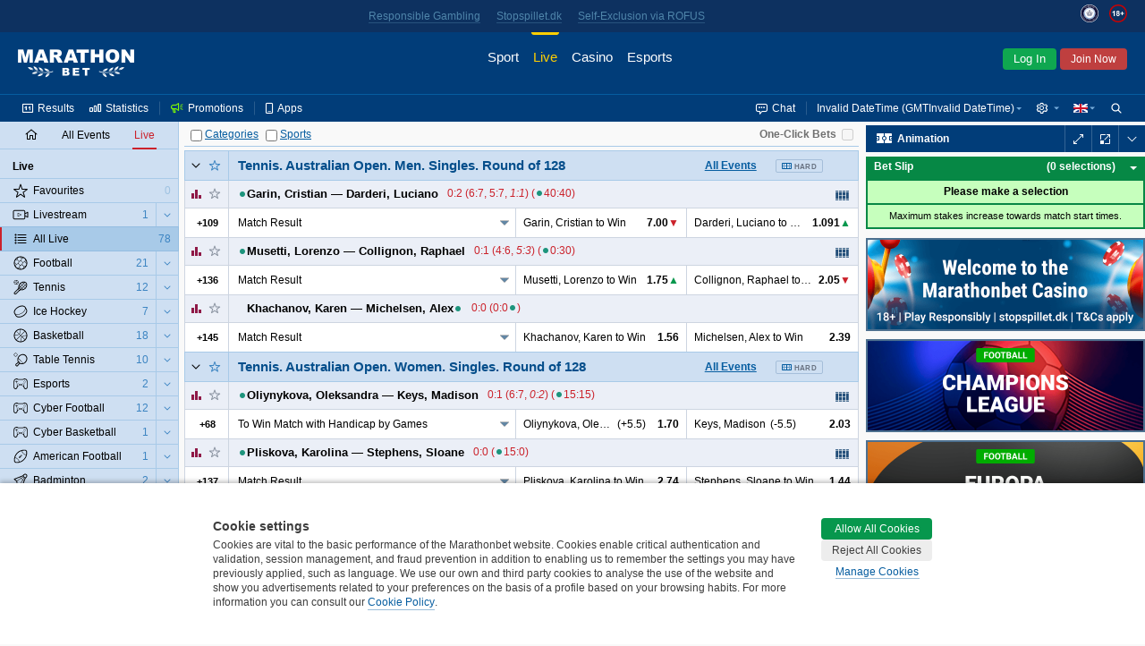

--- FILE ---
content_type: text/html;charset=UTF-8
request_url: https://www.marathonbet.dk/en/live/popular
body_size: 27181
content:
<!DOCTYPE html>
<html lang="en">
<head>
 <script type="text/javascript">
 //<![CDATA[
 initData = {"tzPrefix":"GMT+1","isBelarus":false,"openAddMarketsSeparately":false,"joinCuracaoQrEnabled":false,"selfPunterRegistrationEnabled":true,"isMarathon":false,"visualizationType":"ARROW","liveUpdatePath":"/en/liveupdate/popular/","isJapan":false,"isCuracao":false,"liveUpdateTransport":"JSONP","currencyId":1,"joinPageEnabled":false,"loginByShortLivedAuthToken":"com.panbet.web.pages.login.LoginByShortLivedAuthToken","siteStyle":"SIMPLE","isDenmark":true,"refreshAccessTokenTimeBeforeExpire":30000,"useAjaxLoadingStatusDelay":true,"acceptedConsentCookiePolicySettings":{"acceptedType":"NOT_ACCEPTED"},"isCuracaoPlatform":false,"punterIdBlockedMsg":"To deposit and bet, you need to send documents","sessionAlertInterval":60000,"afterForbiddenRedirectUrl":"http://www.marathonbet.dk/en/","jurisdiction":"DENMARK","seance_preference_update_url":"/en/getseancepreference.htm","personalDetailsNewDesignEnabled":true,"searchRegexp":"^[^%_]{3,}$","withdrawalBalanceEnabled":false,"isMarathonClient":false,"nn_index":360,"locale_name":"en","tooltipShowDelay":1000,"countryCode":"US","isRussia":false,"headerBestLinePromoEnabled":false,"theme":"modern","mobileUrl":"https://mobile.marathonbet.dk/en/sport/live/popular","showPunterBalanceDetails":false,"cookieNoticeConfig":{"enabled":true,"enabledByCategories":true,"expireDays":182,"categories":{"NECESSARY":{"alwaysAcceptable":true,"cookies":["puid","SESSION_KEY","JSESSIONID","WSESSIONID","PUNTER_KEY","PUNTER-SESSION-HASH","FD_SHOWN","bonusMark","viewedNotificationItems","visitedNavBarItems","favoriteAuthType","showLegalAgreement","ThreeDsMsgAccepted","ThreeDsMsgClosed","TopbarBlockedSiteClosed","BROADCAST","broadcastPopupShowed","showLoginDialog","sportStat","TopbarUpdateDocumentClosed","TopbarUnavailabilitySpainAnnounceClosed","TopbarUnsupportedBrowserClosed","TopbarVariousAccessClosed","successChangePassword","zeroMarginAgreementsDialog","loyaltyPrizesPromotionClosed","lhnStorageType","lhnJWT","lhnRefresh","lhnContact","domainPopupShowed","panbet.session.isQuizPageFirstVisit","showRatingDialog","preventModalShowed","quizAnswers","notifyPhoneConfirmed","notifyIdentificationComplete","notifyJoinComplete","identificationStatus","SHOW_TIMER_COOKIE","BET_COOKIE","showResultDistribution","panbet.hideNicknameNotePopup","betslipPlaceModeBlock","BET_CONSTRUCTOR_COOKIE","notShowCashoutHint","panbet.showwelcomemessage","depositdonecookie","pmessages","_tok","X-PunterId","MARATHON_CLIENT","timezone","panbet.sitestyle","panbet.oddstype","panbet.openadditionalmarketsseparately","LIVE_TRENDS_STYLE","panbet.openeventnameseparately","justLogged","trevnt","pref","aff_cookie","landing-utm-source","utm-source","showLiveMenuTournaments","expandedMenuSettings","hideMenuSettingsInfoHint","RT_EXIST","ipHash","consent_desk","skipmobile","lastSitePart","joinPromocodeSelected","joinPromocodeApplied","punterProfileRemoved","forgottenPasswordLogin","forgottenPasswordPhone"]},"PREFERENCE":{"alwaysAcceptable":false,"cookies":["lang"]},"STATISTICS":{"alwaysAcceptable":false,"cookies":["/^(_ga)/","/^_gcl_a/","/^(amplitude_id_)/","/^(AMP_)/","_dvs","_dvp","/^(_ym)/","/^(cf_)/","referer-landing","fhash","mfhash","refererId"]},"TARGETING":{"alwaysAcceptable":false,"cookies":["fr","_fbp"]},"THIRD_PARTY":{"alwaysAcceptable":false,"cookies":["gaLiveChatChat","NID","AEC","1P_JAR","_uetsid","_uetvid","lhnCustName","tmr_lvid","tmr_lvidTS","tmr_detect","tmr_reqNum","tmr_trgfpid","rb_sync_id"]}}},"isNigeria":false,"bannersRefreshInterval":60000,"sessionAlertDelay":30000,"currencySymbol":"€","isPunterIdBlocked":false,"showPunterBonusBalanceDetails":false,"activeChatArea":"GUEST","tennisSurfaceRatingAvailable":true,"base_dir":"/en","openAddMarketsSeparatelyCookieName":"panbet.openadditionalmarketsseparately","ageRestriction":18,"rgamblingHelpLink":"/en/help/responsible_gambling/","promoCodeOnBonusesAndPromotionsPagesEnabled":false,"livePopularUrl":"/en/live/popular","isItaly":false,"userSiteStyle":"SIMPLE","openEventNameSeparately":true,"showPunterBalance":false,"isPartialCashoutEnabled":true,"isLogged":false,"freeBetsEnabled":true,"liveTrendsVisualization":{"visibleTime":4000,"style":"ARROW"},"isPageRequireAuth":false,"extendedJoinEnabled":false,"syncTimeUrl":"/en/stateless/synctime","timeResyncInterval":300,"newBannerSourceEnabled":true,"captchaUrl":"/en/captchaData.htm","promotionsPageAvailable":true,"serverTime":"2026,01,20,03,09,49","isAutoCashoutThresholdEnabled":true,"isKorea":false,"bannersUpdateByChangesEnabled":false,"treeIds":[],"cdnUrl":"/cdn/1-316/","mitIdInitUrl":"/en/mitid/init.htm","mitIdLoginUrl":"/en/loginByMitId.htm","liveUpdateDomain":"","inboxMessagesEnabled":true,"bannersProduct":"WEB","resolveLogoUrlByProductEnabled":true,"isAlderney":false,"depositUrl":"/en/deposit.htm","localeLanguage":"en","bonusesUnavailableStubEnabled":false,"update_interval":1500,"isJoinByTokenEnabled":false,"checkRefreshJWTTokensInterval":5000,"region":"US","cupisIApiEnabled":false,"gb_index":1,"ajaxLoadingStatusDelay":300,"updated":1768874989376,"isClientSidePasswordValidationEnable":false,"punterPreferencesAvailable":true,"favorites":{"version":0,"favoriteTreeIds":[]},"productTheme":"modern","isTestMode":false,"useBetslipVue":true,"seance_prolongate_url":"/en/prolongateseance.htm","languageTag":"en-GB","oddsType":"Decimal","shouldConfirmCashout":false,"loginSessionTouchInterval":60,"isSpain":false,"endlessSessionEnabled":false,"isJoinedNow":false,"loginUrl":"https://www.marathonbet.dk:443/en/login.htm","bannersSlideInterval":6000,"loyaltyClubAvailable":false,"personalDetailsPageUrl":"/en/myaccount/personaldetails.htm","moneyFormat":{"decimalSeparator":".","groupingSeparator":",","defaultPattern":"###,###.##","patternLess10000":"###,###.##","currencySymbol":"€","currencyCode":"EUR"},"stomp":{"punterDepositSuccessChangesPath":"/user/exchange/punter.deposit.success.changes/","priceChangesDestination":"/exchange/price.changes/","punterBonusQuizAccountChangesPath":"/user/exchange/punter.bonus.quiz.account.changes/","betStatusChangesDestination":"/user/exchange/calc.bet/","annualReportChangesPath":"/user/exchange/annualReport.changes/","inboxMessagesCountChangesPath":"/user/exchange/inbox.messages.count.changes/","punterWithdrawableBalanceChangesPath":"/user/exchange/punter.withdrawable.balance.changes/","punterPendingPayoutsChangesPath":"/user/exchange/punter.pendingPayouts.changes/","selectionStateChangesDestination":"/exchange/selection.result/","freeBetCountChangesPath":"/user/exchange/freeBet.count.changes/","punterRegulationAlertPath":"/user/exchange/punter.regulation.alert.changes/","punterBonusBalanceDetailsChangesPath":"/user/exchange/punter.bonus.balance.details.changes/en-GB","cashoutChangesDestination":"/user/exchange/cashout.web/","debug":false,"partialCashoutChangesDestination":"/user/exchange/partial.cashout.changes/","probabilityChangesDestination":"/user/exchange/probability.changes/","bonusActiveQuizEndTimeChangesPath":"/exchange/bonus.quiz.endTime.changes","url":"/en/websocket/endpoint","totoPoolChangesDestination":"/exchange/toto.pool.changes/","eventFavoritesChangesPath":"/user/exchange/favorites.events/","liveUpdateSettingsChangesDestination":"/exchange/live.update.settings.changes","resultsChangesDestination":"/exchange/results.changes/DENMARK_en-GB","appPrefix":"/app","bannersChanges":"/exchange/banners.changes","punterMainBalanceChangesPath":"/user/exchange/punter.main.balance.changes/","bannersTotoChanges":"/exchange/banners.toto.changes","bonusActiveQuizStatusChangesPath":"/exchange/bonus.quiz.status.changes","punterThreeDsChangesPath":"/user/exchange/punter.threeds.changes/","config":{"updateInterval":60000,"heartbeatIncoming":25000,"heartbeatOutgoing":25000,"transports":["websocket","xhr-polling","iframe-xhr-polling"],"fakeConnectionsCount":0,"connectTimeout":5000,"lastModified":1768821829490}},"loyaltyHistoryAvailable":false,"isLoginInExternalSystem":true,"timeZoneId":"CET","sitePart":"LIVE","isStreamingIconEnabled":true,"isResponsibleGamblingPolicyEnabled":false,"openEventNameSeparatelyCookieName":"panbet.openeventnameseparately","isWebAnalyticsEnabled":true,"moduleFederationConfig":{"footer":{"enabled":false,"url":""}},"isOpenBetsEnabled":true,"helpBaseURL":"/en/help","imagesServiceCdnUrl":"/cdn/images/","liveUpdateSettingsInterval":60000,"searchEnabled":true,"belarusianCurrencyCode":"BYN"};
 //]]>>
 </script>
   <!-- Google Tag Manager -->
 <script>
 // Define dataLayer and the gtag function.
 window.dataLayer = window.dataLayer || [];
 function gtag(){dataLayer.push(arguments);}

 // Default ad_storage to 'denied'.
 gtag('consent', 'default', {
 'ad_storage': 'denied',
 'analytics_storage': 'denied'
 });
 </script>
 <script>(function(w,d,s,l,i){w[l]=w[l]||[];w[l].push({'gtm.start':new Date().getTime(),event:'gtm.js'});var f=d.getElementsByTagName(s)[0],j=d.createElement(s),dl=l!='dataLayer'?'&l='+l:'';j.async=true;j.src='https://www.googletagmanager.com/gtm.js?id='+i+dl;f.parentNode.insertBefore(j,f);})(window,document,'script','dataLayer','GTM-MBNBVXGK');</script>
 <!--- enable ads when "STATISTICS" category is selected --->
 <!--- see https://developers.google.com/tag-platform/devguides/consent?hl=ru#tag-manager_1 --->
 <!--- see https://cookieconsent.orestbida.com/advanced/manage-scripts.html#how-to-block-manage-a-script-tag --->
 <script type="text/plain" data-category="STATISTICS">
 gtag('consent', 'update', {
 'ad_storage': 'granted',
 'analytics_storage': 'granted',
 });
 </script>
 <!-- End Google Tag Manager -->
 <title>In Play Betting & Live Sports Odds | Marathonbet</title>
<meta name="description" content="Marathonbet has wide range of great live odds. Bet on a host of sports and take advantage of our consistently low margins to the final whistle." />
<meta http-equiv="Content-Type" content="text/html; charset=UTF-8" />
 <meta http-equiv="X-UA-Compatible" content="IE=edge">
 <meta name="format-detection" content="telephone=no">
  <meta name="viewport" content="width=device-width, initial-scale=1">
 
  <link rel="canonical" href="https://www.marathonbet.dk/en/live/popular"/>
  <meta name="theme-color" content="#ffffff">
  <meta name="yandex-tableau-widget" content="logo=/cdn/1-316/images/favicon//marathonbet-YandexBrowser-en.png, color=#ffffff">
  <link rel="icon" type="image/svg+xml" href="/cdn/1-316/images/favicon/favicon.svg">
 <link rel="alternate icon" type="image/x-icon" href="/cdn/1-316/images/favicon/favicon.ico">
 <link rel="mask-icon" href="/cdn/1-316/images/favicon/favicon.ico" color="#CB2129">
 <link rel="apple-touch-icon" sizes="152x152" href="/cdn/1-316/images/favicon/favicon-152.png">
 <link rel="apple-touch-icon-precomposed" sizes="152x152" href="/cdn/1-316/images/favicon/favicon-152.png">

 <link rel="manifest" href="/cdn/1-316/images/favicon/manifest.json" />


  
 
  <script>window.MSInputMethodContext && document.documentMode && document.write('<script src="/cdn/1-316/js/common/polyfill.js" type="text/javascript"><\x2fscript>');</script>


 
  <!-- Page dependent CSS imports -->
 <link href="/cdn/1-316/styles/palette.css" rel="stylesheet" type="text/css"/>
<link href="/cdn/1-316/styles/themes/modern/bundle/theme.css" rel="stylesheet" type="text/css"/>
<link href="/cdn/1-316/styles/themes/modern/bundle/pages.css" rel="stylesheet" type="text/css"/>
<link href="/cdn/1-316/styles/themes/modern/bundle/vendors.css" rel="stylesheet" type="text/css"/>
<link href="/cdn/1-316/styles/panweb-components.css" rel="stylesheet" type="text/css"/>
<link href="/cdn/1-316/styles/themes/modern/bundle/events.css" rel="stylesheet" type="text/css"/>
<link href="/cdn/1-316/extra/srPlayer/styles.css" rel="stylesheet" type="text/css"/>

</head>

    
<body data-betselection-container="LIVE" class="en_GB live-page jur-denmark region-US ">
   <!-- Google Tag Manager (noscript) -->
 <noscript><iframe src="//www.googletagmanager.com/ns.html?id=GTM-MBNBVXGK" height="0" width="0" style="display:none;visibility:hidden"></iframe></noscript>
 <!-- End Google Tag Manager (noscript) -->
 
 
<div id="sherror" class="messenger hidden">
<p class="_message">Search string must not contain symbols ‘%’ or ‘_’ and must be at least 3 symbols length.</p>
<div class="buttons messenger-but">
<button aria-label="OK" type="submit" class="button yes simplemodal-close" onclick="closeMessengerNote('sherror');"><span>OK</span></button>
</div>
</div>
<div id="forbidden" class="messenger hidden">
<p class="_message">Access forbidden</p>
<div class="buttons messenger-but">
<button aria-label="OK" type="submit" class="button yes simplemodal-close" onclick="closeMessengerNote('forbidden');"><span>OK</span></button>
</div>
</div>
<div id="select_events_warning" class="messenger hidden">
<p class="_message">Please select events to view</p>
<div class="buttons messenger-but">
<button aria-label="OK" type="submit" class="button yes simplemodal-close" onclick="closeMessengerNote('select_events_warning');"><span>OK</span></button>
</div>
</div>
 <div id="sportUnavailableMessage" class="messenger hidden">
<p class="_message">Sports view is currently unavailable.<br/>Please try again later.</p>
<div class="buttons messenger-but">
<button aria-label="OK" type="submit" class="button yes simplemodal-close" onclick="closeMessengerNote('sportUnavailableMessage');"><span>OK</span></button>
</div>
</div>

 <div id="any_message" class="messenger hidden">
<p class="_message"></p>
<div class="buttons messenger-but">
<button aria-label="OK" type="submit" class="button yes simplemodal-close" onclick="closeMessengerNote('any_message');"><span>OK</span></button>
</div>
</div>

 
 
 
 
 
 
 

 <div id="app">
 <div class="container container--flex" id="id_container" data-lhn-overlap="true">
 <header id="header-wrapper">
 <div class="header__container" data-scrollable-trigger="true">
 <div class="header__skeleton">
 <div class="header__main-menu">
 <div class="header__logo header__logo">
 <div title="Marathonbet" class="logo__link">
 <i class="logo"></i>
 </div>
</div>

 <nav class="header__nav-bar">
  <div class="nav-bar__item  ">
 <a href=" /en/ " class="nav-bar__link">
 <div class="nav-bar__link-content">
 Sport
  </div>
 </a>
 </div>
  <div class="nav-bar__item  nav-bar__item_active  ">
 <a href=" /en/live/popular " class="nav-bar__link">
 <div class="nav-bar__link-content">
 Live
  </div>
 </a>
 </div>
  <div class="nav-bar__item  ">
 <a href=" https://www.marathonbet.dk/en/casino " class="nav-bar__link">
 <div class="nav-bar__link-content">
 Casino
  </div>
 </a>
 </div>
  <div class="nav-bar__item  ">
 <a href=" /en/esports " class="nav-bar__link">
 <div class="nav-bar__link-content">
 Esports
  </div>
 </a>
 </div>
  <div class="nav-bar__item   nav-bar__item-more ">
 <a href=" javascript:void(0) " class="nav-bar__link">
 <div class="nav-bar__link-content">
 More
  </div>
 </a>
 </div>
 </nav>
 <div class="header__auth-form">
  <button class="auth-form__mit-id">Log In</button>
   <button class="auth-form__join">Join Now</button>
 </div>
 
 </div>
 <div class="header__service-menu">
 </div>
 </div>
</div>

 </header>
 <div class="body-container" id="body_container">
 <div class="grid-main js-scroll-container leftbar-helper rightbar-helper broadcast-helper" id="main_container" data-scrollable-container data-main-container>
  <div id="rightbar-widgets-place" class="rightbar">
 <div id="broadcastWidget" data-widget="broadcastWidget" >
 <div class="broadcast__skeleton">
 <div class="broadcast__skeleton_bg">
 <div class="broadcast__skeleton_item"></div>
 </div>
</div>

</div>
  <div id="calculatorWidget" data-widget="calculatorWidget" >
 
</div>
  <div id="couponHeaderContainer" data-widget="couponHeaderContainer" >
 <div class="coupon-header-skeleton">
 <div class="coupon-header-skeleton__header"></div>
 <div class="coupon-header-skeleton__content"></div>
</div>

</div>
   
 <div class="sidebar-right sticky">
 <div id="bannersRightColumnContainer" data-widget="bannersRightColumnWidget" >
 <div class="rightColumnPreloader">
 <div class="sidebar-right sticky">
 <div class="banners">
 <span></span>
 <span></span>
 <span></span>
 <span></span>
 <span></span>
 <span></span>
 <span></span>
 </div>
 </div>
</div>

</div>
 </div>
 </div>
  <div id="leftMenuPanel" data-widget="liveLeftPanelWidget" >
 <div class="left-panel-skeleton">
 <div class="grid-leftbar">
 <ul>
 <li><div class="icon"></div></li>
 <li><div class="icon"></div></li>
 <li><div class="icon"></div></li>
 <li><div class="icon"></div></li>
 <li><div class="icon"></div></li>
 <li><div class="icon"></div></li>
 </ul>
 </div>
</div>
$this.hiddenLinksControl

</div>
 <div class="grid-middle">
 <div class="main-panel sticky  center-helper" data-topbar-hide="true" id="main_panel">
 <div class="main-panel-inner">
 <div class="main-panel-container">
 <div class="main-panel-content">
 <div class="top-panel js-top-panel">

 <div class="top-panel-right-side-container">
  <div class="bet-in-one-click" id="bet-in-one-click">
 <label for="bet-in-one-click-checked" >One-Click Bets</label>
 <input type="checkbox" name="checked" id="bet-in-one-click-checked"
 disabled="disabled"
 onclick="getOneClick().update()"
 />
 </div>
 </div>
 
<div class="button-container">

 <span>
 <span class="collapse-all-categories-checkbox ">
 <span class="cb-container">
 <input type="checkbox" aria-label="Categories" name="collapseAllCategoriesCheckbox" >
 <img src="/cdn/1-316/images/loading.gif" class="load">
 </span>
 <span data-collapse-all-categories-link="true" class="link">Categories</span>
 </span>
 <span class="collapse-all-sports-checkbox ">
 <span class="cb-container">
 <input aria-label="Sports" type="checkbox" name="collapseAllSportsCheckbox" >
 <img src="/cdn/1-316/images/loading.gif" class="load">
 </span>
 <span data-collapse-all-sports-link="true" class="link">Sports</span>
 </span>
 </span>
</div>
</div>
 </div>
 </div>
 </div>
</div>
 <div class="main-container main-container--colored  center-helper" data-scrollable-content="true">
 <div class="main-content">
 <div id="middle-container">
 <div data-content class="content">
 <a id="top" name="top"></a>
 <div id="liveEventsContent" data-live-events-container="true" class="live-events-container">
  <div data-id="container_POPULAR_EVENTS" data-betselection-container="HOT" class="live popular-events-container">
       <div data-sport-treeId="22723" class="sport-category-container">
 <div class="sport-category-content sport-category-content-no-header"
 data-content="present"
 data-collapsing="true"
 >
      


<div class="category-container"
 id="container_1035348"
 data-category-treeId="1035348"
 data-filtered="true"
 data-collapsible="1035348"
 data-collapsible-state="2"
>
  


  
  
 <table class="category-header">
 <tr>
  <td rowspan="2" class="collapse-button buttons-area
  collapse-button-simple
     bottom-border"
 data-collapsible-clickable-surface="true"
 >
 <img src="/cdn/1-316/images/loading.gif" class="load" >
 <div class="icon-collapse"></div>
 </td>

   <td rowspan="2" class="my-fav-selector-td simple-live buttons-area right-border">
 <div data-favorites-selector="1035348"
 data-favorites-state="UNCHECKED"
 data-tooltip-favorites-selector='{}'
 class="my-fav-selector unchecked"
 unselectable="on">
 <img src="/cdn/1-316/images/loading.gif" class="load" alt=""/>
 <div unselectable="on">

 </div>
</div>
 </td>
 
   <td class="category-label-td"><div class="category-label-block"><a class="category-label-link" href="/en/live/1035348"><h2 data-ellipsis="{}" class="category-label simple-live">Tennis.&nbsp;<span class="nowrap">Australian Open.</span> <span class="nowrap">Men.</span> <span class="nowrap">Singles.</span> <span class="nowrap">Round of 128</span></h2></a>
   
<div data-category-events-link-container="true" data-state="showFullCategory" class="show-category-events show-full-category" data-collapsing="true">
 <a href="/en/live/1035348">
 <span data-category-events-link="true">
 <span><img src="/cdn/1-316/images/loading.gif" class="load" alt=""/></span>
 <span class="show-all-category-events">All Events</span>
 <span class="show-selected-category-events">Back</span>
 </span>
 </a>
</div>

  
<div class="tennis-court-surface-container">
 <div class="tennis-court-surface-widget" data-tennis-court-selected-surface="HARD"></div>
</div> </div></td>
 </tr>
 </table>


  <div id="category1035348"
 class="category-content"
 data-content="present"
 data-collapsing="true"
 >
   






 <div class="foot-market-border">
      <div class="foot-market" live-foot-market data-sport-type="Tennis" >

 
 
  



<div class=" coupon-row" data-event-eventId="24890163" data-event-treeId="26481783"
 data-event-name="C.Garin vs L.Darderi" data-live="true"
 >
    <table class="coupon-row-item">
 <tbody>
     <tr  data-mutable-id="sub-row-1" class="sub-row" >
     <td class="coupon-subrow-container favorite-and-statistics "
 colspan="1" data-mutable-id="favoriteAndStatistics">
    

<div class="show-statistics  with-fav-selector " data-mutable-id="showStatisticsMainRow" data-event-statistics="true">
  <div class="member-area-buttons-label">
 <div class="statistics-button-ico"></div>
 <img src="/cdn/1-316/images/loading.gif" class="loading-ico" alt=""/>
 </div>
 </div>
     

<div class="my-fav-selector-simple-live" data-mutable-id="simpleStyleFavoriteSelector">
  <div data-favorites-selector="26481783"
 data-favorites-state="UNCHECKED"
 data-tooltip-favorites-selector='{}'
 class="my-fav-selector unchecked"
 unselectable="on">
 <img src="/cdn/1-316/images/loading.gif" class="load" alt=""/>
 <div unselectable="on">

 </div>
</div>
 </div>
  </td>
     <td class="coupon-subrow-container  "
 colspan="8" data-mutable-id="memberAreaAndScore">
    <div class="member-names-view" data-members=true data-mutable-id="memberNamesArea" data-ellipsis="{}">
   <span nowrap class="member ">
  <span><div class="sport-indicator"><img class="sport-icon-image" src="/cdn/1-316/images/serve-indicator.png" alt=""/></div>Garin, Cristian</span>
 </span>
  <span nowrap class="member ">
 <span>&mdash;</span> <span>Darderi, Luciano<div class="sport-indicator"></div></span>
 </span>
  </div>
     
<div class="score-and-time" data-mutable-id="resultScoreAndTimeMainRow" data-ellipsis="{}">
  <span class="score-state">
 0:2 (6:7, 5:7, <span class="italic">1:1</span>) <span class="result-description-part">(<img class="sport-icon-image" src="/cdn/1-316/images/serve-indicator.png" alt=""/>40:A)</span> </span>
  </div>     
<div class="event-info-msg-Inline" data-mutable-id="simple-icon-panel">
 <div class="event-icons event-icons_left">
  </div>
</div>
  </td>
     <td class="event-broadcasts one-icon" data-mutable-id="couponBroadcastMainRow">
   <div class="stack-like-container">
     
<div class="broadcast">
  
 <div class="broadcast-state " >
 <img src="/cdn/1-316/images/loading.gif" class="load" />
 <span data-tooltip-streaming-icon='{}' class="icon live-animation-tennis" data-broadcast-type="LiveAnimation" data-broadcast='{}'></span>
  <div class="tooltip">Animation</div>
  </div>
 </div>  </div>
</td>   </tr>       <tr  data-mutable-id="sub-row-2" class="sub-row" >
     
<td class="hidden" data-mutable-id="eventJsonInfo" data-json="{&quot;treeId&quot;:26481783,&quot;marathonEventId&quot;:24890981,&quot;teamNames&quot;:[&quot;Garin, Cristian&quot;,&quot;Darderi, Luciano&quot;],&quot;mainScore&quot;:&quot;0:2&quot;,&quot;matchTime&quot;:{&quot;seconds&quot;:0,&quot;finalScore&quot;:false,&quot;isOvertime&quot;:false},&quot;eventInningTimes&quot;:[],&quot;gameScore&quot;:{&quot;home&quot;:&quot;40&quot;,&quot;away&quot;:&quot;A&quot;,&quot;inning&quot;:0},&quot;inningScore&quot;:[{&quot;home&quot;:&quot;6&quot;,&quot;away&quot;:&quot;7&quot;,&quot;inning&quot;:1},{&quot;home&quot;:&quot;5&quot;,&quot;away&quot;:&quot;7&quot;,&quot;inning&quot;:2},{&quot;home&quot;:&quot;1&quot;,&quot;away&quot;:&quot;1&quot;,&quot;inning&quot;:3}],&quot;overTimeInningScore&quot;:[],&quot;currentInning&quot;:3,&quot;serve&quot;:1,&quot;resultDescription&quot;:&quot;0:2 (6:7, 5:7, &lt;span class=\&quot;italic\&quot;&gt;1:1&lt;/span&gt;) &lt;span class=\&quot;result-description-part\&quot;&gt;(*40:A)&lt;/span&gt;&quot;,&quot;matchIsComplete&quot;:false,&quot;totalMatchScore&quot;:{&quot;home&quot;:&quot;0&quot;,&quot;away&quot;:&quot;2&quot;,&quot;inning&quot;:0}}"></td>     

<td class="main-row-buttons  hide-left-border   main-row-buttons-simple-live " data-mutable-id="mainRowButtons">
  <table>
   <tr>
 <td class="member-area-button" id="event-more-view-26481783"
 data-event-more-view="event-more-view"
 treeid="26481783" isLive="true">
 <div class="member-area-buttons-label">
 <span class="event-more-view">+105</span>
 <img src="/cdn/1-316/images/loading.gif" class="loading-ico" alt=""/>
 </div>
 </td>
 </tr>
  </table>
 </td>
     <td class="coefficients" colspan="9" data-mutable-id="mainRowMarkets">
 <table class="coefficients-table">
 <tr data-visible-views="true" class="coefficients-row">
   <td class="coupone-select-header" data-coupone-selector="true" colspan="3" data-mutable-id="mainRowDropDownSelect">
  <dl data-dropdown-coupon="true" class="dropdown-coupon">
  <dt data-dt="true">
 <a data-link="true" data-coupon-market-type="RESULT_2WAY" data-ellipsis="{}">
 Match Result
 </a>
 </dt>
 <dd data-dd="true">
 <ul data-ul="true">
   <li data-li="true">
 <a data-link="true" data-coupon-market-type="RESULT_2WAY" data-ellipsis="{}">
 Match Result
 </a>
 </li>
    <li data-li="true">
 <a data-link="true" data-coupon-market-type="HANDICAP" data-ellipsis="{}">
 To Win Match with Handicap by Games
 </a>
 </li>
    <li data-li="true">
 <a data-link="true" data-coupon-market-type="TOTAL" data-ellipsis="{}">
 Total Games
 </a>
 </li>
   </ul>
 </dd>
 </dl>
 </td>
          
<td colspan="3"    class="price height-column-with-price    first-in-main-row  coupone-width-2" data-coeff-uuid="-1051029752-219456855806" data-sel='{"ewc":"1/1 1","cid":219456855806,"prt":"CP","ewf":"1.0","epr":"8.7","prices":{"0":"77/10","1":"8.70","2":"+770","3":"7.70","4":"-0.13","5":"7.70"}}'
   data-mutable-id="S_0_1_european"  data-market-type="RESULT_2WAY" >

    <div class="nowrap simple-price">
 <span class="left-simple" data-ellipsis='{}'>Garin, Cristian to Win</span>
 <span class="right-simple"> <span class="selection-link
active-selection
"
  data-selection-price="8.7"
  data-prt='CP'
 data-selection-key="24890163@Match_Result.1"
>8.70</span>
 </span>
 </div>
   </td>
      
<td colspan="3"    class="price height-column-with-price    coupone-width-2" data-coeff-uuid="-1051029750-219456855805" data-sel='{"ewc":"1/1 1","cid":219456855805,"prt":"CP","ewf":"1.0","epr":"1.059","prices":{"0":"1/17","1":"1.059","2":"-1700","3":"0.059","4":"0.059","5":"-17.0"}}'
   data-mutable-id="S_0_3_european"  data-market-type="RESULT_2WAY" >

    <div class="nowrap simple-price">
 <span class="left-simple" data-ellipsis='{}'>Darderi, Luciano to Win</span>
 <span class="right-simple"> <span class="selection-link
active-selection
"
  data-selection-price="1.059"
  data-prt='CP'
 data-selection-key="24890163@Match_Result.3"
>1.059</span>
 </span>
 </div>
   </td>
          </tr>
 <tr data-hidden-views="true" class="coefficients-hidden-row">
           
<td colspan="3"    class="price height-column-with-price    coupone-width-2" data-coeff-uuid="1769581653-219456871386" data-sel='{"ewc":"1/1 1","cid":219456871386,"prt":"CP","ewf":"1.0","epr":"2.59","prices":{"0":"159/100","1":"2.59","2":"+159","3":"1.59","4":"-0.629","5":"1.59"}}'
   data-mutable-id="S_1_1_european"  data-market-type="HANDICAP" >
    <div class="nowrap simple-price">
 <span class="left-simple" data-ellipsis='{}'>Garin, Cristian</span>
 <span class="middle-simple">(+4.5)</span>
 <span class="right-simple"> <span class="selection-link
active-selection
"
  data-selection-price="2.59"
  data-prt='CP'
 data-selection-key="24890163@To_Win_Match_With_Handicap_By_Games2.HB_H"
>2.59</span>
 </span>
 </div>
   </td>      
<td colspan="3"    class="price height-column-with-price    coupone-width-2" data-coeff-uuid="1769581646-219456871387" data-sel='{"ewc":"1/1 1","cid":219456871387,"prt":"CP","ewf":"1.0","epr":"1.44","prices":{"0":"11/25","1":"1.44","2":"-228","3":"0.44","4":"0.44","5":"-2.28"}}'
   data-mutable-id="S_1_3_european"  data-market-type="HANDICAP" >
    <div class="nowrap simple-price">
 <span class="left-simple" data-ellipsis='{}'>Darderi, Luciano</span>
 <span class="middle-simple">(-4.5)</span>
 <span class="right-simple"> <span class="selection-link
active-selection
"
  data-selection-price="1.44"
  data-prt='CP'
 data-selection-key="24890163@To_Win_Match_With_Handicap_By_Games2.HB_A"
>1.44</span>
 </span>
 </div>
   </td>             
<td colspan="3"    class="price height-column-with-price     coupone-width-2" data-coeff-uuid="-959552442-219456855927" data-sel='{"ewc":"1/1 1","cid":219456855927,"prt":"CP","ewf":"1.0","epr":"1.65","prices":{"0":"13/20","1":"1.65","2":"-154","3":"0.65","4":"0.65","5":"-1.54"}}'
   data-mutable-id="S_2_1_european"  data-market-type="TOTAL"  >
    <div class="nowrap simple-price">
 <span class="left-simple" data-ellipsis='{}'>Under</span>
 <span class="middle-simple">35.5</span>
 <span class="right-simple"> <span class="selection-link
active-selection
"
  data-selection-price="1.65"
  data-prt='CP'
 data-selection-key="24890163@Total_Games11.Under_35.5"
>1.65</span>
 </span>
 </div>
   </td>
      
<td colspan="3"    class="price height-column-with-price     coupone-width-2" data-coeff-uuid="-1935509126-219456855818" data-sel='{"ewc":"1/1 1","cid":219456855818,"prt":"CP","ewf":"1.0","epr":"2.1","prices":{"0":"11/10","1":"2.10","2":"+110","3":"1.10","4":"-0.909","5":"1.10"}}'
   data-mutable-id="S_2_3_european"  data-market-type="TOTAL"  >
    <div class="nowrap simple-price">
 <span class="left-simple" data-ellipsis='{}'>Over</span>
 <span class="middle-simple">35.5</span>
 <span class="right-simple"> <span class="selection-link
active-selection
"
  data-selection-price="2.1"
  data-prt='CP'
 data-selection-key="24890163@Total_Games11.Over_35.5"
>2.10</span>
 </span>
 </div>
   </td>
      </tr>
 </table>
</td>   </tr>    </tbody>
</table>

    <div class="coupon-row-item" data-loaded='false' data-event-statistics-container="true">
</div>
       </div>


   



<div class=" coupon-row" data-event-eventId="24890151" data-event-treeId="26481771"
 data-event-name="L.Musetti vs R.Collignon" data-live="true"
 >
    <table class="coupon-row-item">
 <tbody>
     <tr  data-mutable-id="sub-row-1" class="sub-row" >
     <td class="coupon-subrow-container favorite-and-statistics "
 colspan="1" data-mutable-id="favoriteAndStatistics">
    

<div class="show-statistics  with-fav-selector " data-mutable-id="showStatisticsMainRow" data-event-statistics="true">
  <div class="member-area-buttons-label">
 <div class="statistics-button-ico"></div>
 <img src="/cdn/1-316/images/loading.gif" class="loading-ico" alt=""/>
 </div>
 </div>
     

<div class="my-fav-selector-simple-live" data-mutable-id="simpleStyleFavoriteSelector">
  <div data-favorites-selector="26481771"
 data-favorites-state="UNCHECKED"
 data-tooltip-favorites-selector='{}'
 class="my-fav-selector unchecked"
 unselectable="on">
 <img src="/cdn/1-316/images/loading.gif" class="load" alt=""/>
 <div unselectable="on">

 </div>
</div>
 </div>
  </td>
     <td class="coupon-subrow-container  "
 colspan="8" data-mutable-id="memberAreaAndScore">
    <div class="member-names-view" data-members=true data-mutable-id="memberNamesArea" data-ellipsis="{}">
   <span nowrap class="member ">
  <span><div class="sport-indicator"><img class="sport-icon-image" src="/cdn/1-316/images/serve-indicator.png" alt=""/></div>Musetti, Lorenzo</span>
 </span>
  <span nowrap class="member ">
 <span>&mdash;</span> <span>Collignon, Raphael<div class="sport-indicator"></div></span>
 </span>
  </div>
     
<div class="score-and-time" data-mutable-id="resultScoreAndTimeMainRow" data-ellipsis="{}">
  <span class="score-state">
 0:1 (4:6, <span class="italic">5:3</span>) <span class="result-description-part">(<img class="sport-icon-image" src="/cdn/1-316/images/serve-indicator.png" alt=""/>0:30)</span> </span>
  </div>     
<div class="event-info-msg-Inline" data-mutable-id="simple-icon-panel">
 <div class="event-icons event-icons_left">
  </div>
</div>
  </td>
     <td class="event-broadcasts one-icon" data-mutable-id="couponBroadcastMainRow">
   <div class="stack-like-container">
     
<div class="broadcast">
  
 <div class="broadcast-state " >
 <img src="/cdn/1-316/images/loading.gif" class="load" />
 <span data-tooltip-streaming-icon='{}' class="icon live-animation-tennis" data-broadcast-type="LiveAnimation" data-broadcast='{}'></span>
  <div class="tooltip">Animation</div>
  </div>
 </div>  </div>
</td>   </tr>       <tr  data-mutable-id="sub-row-2" class="sub-row" >
     
<td class="hidden" data-mutable-id="eventJsonInfo" data-json="{&quot;treeId&quot;:26481771,&quot;marathonEventId&quot;:24890968,&quot;teamNames&quot;:[&quot;Musetti, Lorenzo&quot;,&quot;Collignon, Raphael&quot;],&quot;mainScore&quot;:&quot;0:1&quot;,&quot;matchTime&quot;:{&quot;seconds&quot;:0,&quot;finalScore&quot;:false,&quot;isOvertime&quot;:false},&quot;eventInningTimes&quot;:[],&quot;gameScore&quot;:{&quot;home&quot;:&quot;0&quot;,&quot;away&quot;:&quot;30&quot;,&quot;inning&quot;:0},&quot;inningScore&quot;:[{&quot;home&quot;:&quot;4&quot;,&quot;away&quot;:&quot;6&quot;,&quot;inning&quot;:1},{&quot;home&quot;:&quot;5&quot;,&quot;away&quot;:&quot;3&quot;,&quot;inning&quot;:2}],&quot;overTimeInningScore&quot;:[],&quot;currentInning&quot;:2,&quot;serve&quot;:1,&quot;resultDescription&quot;:&quot;0:1 (4:6, &lt;span class=\&quot;italic\&quot;&gt;5:3&lt;/span&gt;) &lt;span class=\&quot;result-description-part\&quot;&gt;(*0:30)&lt;/span&gt;&quot;,&quot;matchIsComplete&quot;:false,&quot;totalMatchScore&quot;:{&quot;home&quot;:&quot;0&quot;,&quot;away&quot;:&quot;1&quot;,&quot;inning&quot;:0}}"></td>     

<td class="main-row-buttons  hide-left-border   main-row-buttons-simple-live " data-mutable-id="mainRowButtons">
  <table>
   <tr>
 <td class="member-area-button" id="event-more-view-26481771"
 data-event-more-view="event-more-view"
 treeid="26481771" isLive="true">
 <div class="member-area-buttons-label">
 <span class="event-more-view">+136</span>
 <img src="/cdn/1-316/images/loading.gif" class="loading-ico" alt=""/>
 </div>
 </td>
 </tr>
  </table>
 </td>
     <td class="coefficients" colspan="9" data-mutable-id="mainRowMarkets">
 <table class="coefficients-table">
 <tr data-visible-views="true" class="coefficients-row">
   <td class="coupone-select-header" data-coupone-selector="true" colspan="3" data-mutable-id="mainRowDropDownSelect">
  <dl data-dropdown-coupon="true" class="dropdown-coupon">
  <dt data-dt="true">
 <a data-link="true" data-coupon-market-type="RESULT_2WAY" data-ellipsis="{}">
 Match Result
 </a>
 </dt>
 <dd data-dd="true">
 <ul data-ul="true">
   <li data-li="true">
 <a data-link="true" data-coupon-market-type="RESULT_2WAY" data-ellipsis="{}">
 Match Result
 </a>
 </li>
    <li data-li="true">
 <a data-link="true" data-coupon-market-type="HANDICAP" data-ellipsis="{}">
 To Win Match with Handicap by Games
 </a>
 </li>
    <li data-li="true">
 <a data-link="true" data-coupon-market-type="TOTAL" data-ellipsis="{}">
 Total Games
 </a>
 </li>
   </ul>
 </dd>
 </dl>
 </td>
          
<td colspan="3"    class="price height-column-with-price    first-in-main-row  coupone-width-2" data-coeff-uuid="-1051030124-219456873275" data-sel='{"ewc":"1/1 1","cid":219456873275,"prt":"CP","ewf":"1.0","epr":"1.71","prices":{"0":"71/100","1":"1.71","2":"-141","3":"0.71","4":"0.71","5":"-1.41"}}'
   data-mutable-id="S_0_1_european"  data-market-type="RESULT_2WAY" >

    <div class="nowrap simple-price">
 <span class="left-simple" data-ellipsis='{}'>Musetti, Lorenzo to Win</span>
 <span class="right-simple"> <span class="selection-link
active-selection
"
  data-selection-price="1.71"
  data-prt='CP'
 data-selection-key="24890151@Match_Result.1"
>1.71</span>
 </span>
 </div>
   </td>
      
<td colspan="3"    class="price height-column-with-price    coupone-width-2" data-coeff-uuid="-1051030122-219456873274" data-sel='{"ewc":"1/1 1","cid":219456873274,"prt":"CP","ewf":"1.0","epr":"2.11","prices":{"0":"111/100","1":"2.11","2":"+111","3":"1.11","4":"-0.90","5":"1.11"}}'
   data-mutable-id="S_0_3_european"  data-market-type="RESULT_2WAY" >

    <div class="nowrap simple-price">
 <span class="left-simple" data-ellipsis='{}'>Collignon, Raphael to Win</span>
 <span class="right-simple"> <span class="selection-link
active-selection
"
  data-selection-price="2.11"
  data-prt='CP'
 data-selection-key="24890151@Match_Result.3"
>2.11</span>
 </span>
 </div>
   </td>
          </tr>
 <tr data-hidden-views="true" class="coefficients-hidden-row">
           
<td colspan="3"    class="price height-column-with-price    coupone-width-2" data-coeff-uuid="790274116-219456873287" data-sel='{"ewc":"1/1 1","cid":219456873287,"prt":"CP","ewf":"1.0","epr":"1.909","prices":{"0":"10/11","1":"1.909","2":"-110","3":"0.909","4":"0.909","5":"-1.10"}}'
   data-mutable-id="S_1_1_european"  data-market-type="HANDICAP" >
    <div class="nowrap simple-price">
 <span class="left-simple" data-ellipsis='{}'>Musetti, Lorenzo</span>
 <span class="middle-simple">(-2.5)</span>
 <span class="right-simple"> <span class="selection-link
active-selection
"
  data-selection-price="1.909"
  data-prt='CP'
 data-selection-key="24890151@To_Win_Match_With_Handicap_By_Games10.HB_H"
>1.909</span>
 </span>
 </div>
   </td>      
<td colspan="3"    class="price height-column-with-price    coupone-width-2" data-coeff-uuid="790274109-219456873288" data-sel='{"ewc":"1/1 1","cid":219456873288,"prt":"CP","ewf":"1.0","epr":"1.8","prices":{"0":"4/5","1":"1.80","2":"-125","3":"0.80","4":"0.80","5":"-1.25"}}'
   data-mutable-id="S_1_3_european"  data-market-type="HANDICAP" >
    <div class="nowrap simple-price">
 <span class="left-simple" data-ellipsis='{}'>Collignon, Raphael</span>
 <span class="middle-simple">(+2.5)</span>
 <span class="right-simple"> <span class="selection-link
active-selection
"
  data-selection-price="1.8"
  data-prt='CP'
 data-selection-key="24890151@To_Win_Match_With_Handicap_By_Games10.HB_A"
>1.80</span>
 </span>
 </div>
   </td>             
<td colspan="3"    class="price height-column-with-price     coupone-width-2" data-coeff-uuid="-607516279-219456861376" data-sel='{"ewc":"1/1 1","cid":219456861376,"prt":"CP","ewf":"1.0","epr":"1.88","prices":{"0":"22/25","1":"1.88","2":"-114","3":"0.88","4":"0.88","5":"-1.14"}}'
   data-mutable-id="S_2_1_european"  data-market-type="TOTAL"  >
    <div class="nowrap simple-price">
 <span class="left-simple" data-ellipsis='{}'>Under</span>
 <span class="middle-simple">41.5</span>
 <span class="right-simple"> <span class="selection-link
active-selection
"
  data-selection-price="1.88"
  data-prt='CP'
 data-selection-key="24890151@Total_Games26.Under_41.5"
>1.88</span>
 </span>
 </div>
   </td>
      
<td colspan="3"    class="price height-column-with-price     coupone-width-2" data-coeff-uuid="2093744261-219456861505" data-sel='{"ewc":"1/1 1","cid":219456861505,"prt":"CP","ewf":"1.0","epr":"1.82","prices":{"0":"41/50","1":"1.82","2":"-122","3":"0.82","4":"0.82","5":"-1.22"}}'
   data-mutable-id="S_2_3_european"  data-market-type="TOTAL"  >
    <div class="nowrap simple-price">
 <span class="left-simple" data-ellipsis='{}'>Over</span>
 <span class="middle-simple">41.5</span>
 <span class="right-simple"> <span class="selection-link
active-selection
"
  data-selection-price="1.82"
  data-prt='CP'
 data-selection-key="24890151@Total_Games26.Over_41.5"
>1.82</span>
 </span>
 </div>
   </td>
      </tr>
 </table>
</td>   </tr>    </tbody>
</table>

    <div class="coupon-row-item" data-loaded='false' data-event-statistics-container="true">
</div>
       </div>


   



<div class=" coupon-row" data-event-eventId="24890177" data-event-treeId="26481797"
 data-event-name="K.Khachanov vs A.Michelsen" data-live="true"
 >
    <table class="coupon-row-item">
 <tbody>
     <tr  data-mutable-id="sub-row-1" class="sub-row" >
     <td class="coupon-subrow-container favorite-and-statistics "
 colspan="1" data-mutable-id="favoriteAndStatistics">
    

<div class="show-statistics  with-fav-selector " data-mutable-id="showStatisticsMainRow" data-event-statistics="true">
  <div class="member-area-buttons-label">
 <div class="statistics-button-ico"></div>
 <img src="/cdn/1-316/images/loading.gif" class="loading-ico" alt=""/>
 </div>
 </div>
     

<div class="my-fav-selector-simple-live" data-mutable-id="simpleStyleFavoriteSelector">
  <div data-favorites-selector="26481797"
 data-favorites-state="UNCHECKED"
 data-tooltip-favorites-selector='{}'
 class="my-fav-selector unchecked"
 unselectable="on">
 <img src="/cdn/1-316/images/loading.gif" class="load" alt=""/>
 <div unselectable="on">

 </div>
</div>
 </div>
  </td>
     <td class="coupon-subrow-container  "
 colspan="9" data-mutable-id="memberAreaAndScore">
    <div class="member-names-view" data-members=true data-mutable-id="memberNamesArea" data-ellipsis="{}">
   <span nowrap class="member ">
  <span><div class="sport-indicator"></div>Khachanov, Karen</span>
 </span>
  <span nowrap class="member ">
 <span>&mdash;</span> <span>Michelsen, Alex<div class="sport-indicator"><img class="sport-icon-image" src="/cdn/1-316/images/serve-indicator.png" alt=""/></div></span>
 </span>
  </div>
     
<div class="score-and-time" data-mutable-id="resultScoreAndTimeMainRow" data-ellipsis="{}">
  <span class="score-state">
 0:0 <span class="result-description-part">(0:0<img class="sport-icon-image" src="/cdn/1-316/images/serve-indicator.png" alt=""/>)</span> </span>
  </div>     
<div class="event-info-msg-Inline" data-mutable-id="simple-icon-panel">
 <div class="event-icons event-icons_left">
  </div>
</div>
  </td>
   </tr>       <tr  data-mutable-id="sub-row-2" class="sub-row" >
     
<td class="hidden" data-mutable-id="eventJsonInfo" data-json="{&quot;treeId&quot;:26481797,&quot;marathonEventId&quot;:24890996,&quot;teamNames&quot;:[&quot;Khachanov, Karen&quot;,&quot;Michelsen, Alex&quot;],&quot;mainScore&quot;:&quot;0:0 &lt;span class=\&quot;result-description-part\&quot;&gt;&quot;,&quot;matchTime&quot;:{&quot;seconds&quot;:0,&quot;finalScore&quot;:false,&quot;isOvertime&quot;:false},&quot;eventInningTimes&quot;:[],&quot;gameScore&quot;:{&quot;home&quot;:&quot;0&quot;,&quot;away&quot;:&quot;0&quot;,&quot;inning&quot;:0},&quot;inningScore&quot;:[{&quot;home&quot;:&quot;0&quot;,&quot;away&quot;:&quot;0&quot;,&quot;inning&quot;:1}],&quot;overTimeInningScore&quot;:[],&quot;currentInning&quot;:1,&quot;serve&quot;:2,&quot;resultDescription&quot;:&quot;0:0 &lt;span class=\&quot;result-description-part\&quot;&gt;(0:0*)&lt;/span&gt;&quot;,&quot;matchIsComplete&quot;:false,&quot;totalMatchScore&quot;:{&quot;home&quot;:&quot;0&quot;,&quot;away&quot;:&quot;0&quot;,&quot;inning&quot;:0}}"></td>     

<td class="main-row-buttons  hide-left-border   main-row-buttons-simple-live " data-mutable-id="mainRowButtons">
  <table>
   <tr>
 <td class="member-area-button" id="event-more-view-26481797"
 data-event-more-view="event-more-view"
 treeid="26481797" isLive="true">
 <div class="member-area-buttons-label">
 <span class="event-more-view">+145</span>
 <img src="/cdn/1-316/images/loading.gif" class="loading-ico" alt=""/>
 </div>
 </td>
 </tr>
  </table>
 </td>
     <td class="coefficients" colspan="9" data-mutable-id="mainRowMarkets">
 <table class="coefficients-table">
 <tr data-visible-views="true" class="coefficients-row">
   <td class="coupone-select-header" data-coupone-selector="true" colspan="3" data-mutable-id="mainRowDropDownSelect">
  <dl data-dropdown-coupon="true" class="dropdown-coupon">
  <dt data-dt="true">
 <a data-link="true" data-coupon-market-type="RESULT_2WAY" data-ellipsis="{}">
 Match Result
 </a>
 </dt>
 <dd data-dd="true">
 <ul data-ul="true">
   <li data-li="true">
 <a data-link="true" data-coupon-market-type="RESULT_2WAY" data-ellipsis="{}">
 Match Result
 </a>
 </li>
    <li data-li="true">
 <a data-link="true" data-coupon-market-type="HANDICAP" data-ellipsis="{}">
 To Win Match with Handicap by Games
 </a>
 </li>
    <li data-li="true">
 <a data-link="true" data-coupon-market-type="TOTAL" data-ellipsis="{}">
 Total Games
 </a>
 </li>
   </ul>
 </dd>
 </dl>
 </td>
          
<td colspan="3"    class="price height-column-with-price    first-in-main-row  coupone-width-2" data-coeff-uuid="-1051029318-219456648855" data-sel='{"ewc":"1/1 1","cid":219456648855,"prt":"CP","ewf":"1.0","epr":"1.56","prices":{"0":"14/25","1":"1.56","2":"-179","3":"0.56","4":"0.56","5":"-1.79"}}'
   data-mutable-id="S_0_1_european"  data-market-type="RESULT_2WAY" >

    <div class="nowrap simple-price">
 <span class="left-simple" data-ellipsis='{}'>Khachanov, Karen to Win</span>
 <span class="right-simple"> <span class="selection-link
active-selection
"
  data-selection-price="1.56"
  data-prt='CP'
 data-selection-key="24890177@Match_Result.1"
>1.56</span>
 </span>
 </div>
   </td>
      
<td colspan="3"    class="price height-column-with-price    coupone-width-2" data-coeff-uuid="-1051029316-219456648850" data-sel='{"ewc":"1/1 1","cid":219456648850,"prt":"CP","ewf":"1.0","epr":"2.39","prices":{"0":"139/100","1":"2.39","2":"+139","3":"1.39","4":"-0.719","5":"1.39"}}'
   data-mutable-id="S_0_3_european"  data-market-type="RESULT_2WAY" >

    <div class="nowrap simple-price">
 <span class="left-simple" data-ellipsis='{}'>Michelsen, Alex to Win</span>
 <span class="right-simple"> <span class="selection-link
active-selection
"
  data-selection-price="2.39"
  data-prt='CP'
 data-selection-key="24890177@Match_Result.3"
>2.39</span>
 </span>
 </div>
   </td>
          </tr>
 <tr data-hidden-views="true" class="coefficients-hidden-row">
           
<td colspan="3"    class="price height-column-with-price    coupone-width-2" data-coeff-uuid="1769582087-219456648655" data-sel='{"ewc":"1/1 1","cid":219456648655,"prt":"CP","ewf":"1.0","epr":"1.86","prices":{"0":"43/50","1":"1.86","2":"-117","3":"0.86","4":"0.86","5":"-1.17"}}'
   data-mutable-id="S_1_1_european"  data-market-type="HANDICAP" >
    <div class="nowrap simple-price">
 <span class="left-simple" data-ellipsis='{}'>Khachanov, Karen</span>
 <span class="middle-simple">(-2.5)</span>
 <span class="right-simple"> <span class="selection-link
active-selection
"
  data-selection-price="1.86"
  data-prt='CP'
 data-selection-key="24890177@To_Win_Match_With_Handicap_By_Games2.HB_H"
>1.86</span>
 </span>
 </div>
   </td>      
<td colspan="3"    class="price height-column-with-price    coupone-width-2" data-coeff-uuid="1769582080-219456648657" data-sel='{"ewc":"1/1 1","cid":219456648657,"prt":"CP","ewf":"1.0","epr":"1.86","prices":{"0":"43/50","1":"1.86","2":"-117","3":"0.86","4":"0.86","5":"-1.17"}}'
   data-mutable-id="S_1_3_european"  data-market-type="HANDICAP" >
    <div class="nowrap simple-price">
 <span class="left-simple" data-ellipsis='{}'>Michelsen, Alex</span>
 <span class="middle-simple">(+2.5)</span>
 <span class="right-simple"> <span class="selection-link
active-selection
"
  data-selection-price="1.86"
  data-prt='CP'
 data-selection-key="24890177@To_Win_Match_With_Handicap_By_Games2.HB_A"
>1.86</span>
 </span>
 </div>
   </td>             
<td colspan="3"    class="price height-column-with-price     coupone-width-2" data-coeff-uuid="-1430764132-219456705815" data-sel='{"ewc":"1/1 1","cid":219456705815,"prt":"CP","ewf":"1.0","epr":"1.85","prices":{"0":"17/20","1":"1.85","2":"-118","3":"0.85","4":"0.85","5":"-1.18"}}'
   data-mutable-id="S_2_1_european"  data-market-type="TOTAL"  >
    <div class="nowrap simple-price">
 <span class="left-simple" data-ellipsis='{}'>Under</span>
 <span class="middle-simple">39.5</span>
 <span class="right-simple"> <span class="selection-link
active-selection
"
  data-selection-price="1.85"
  data-prt='CP'
 data-selection-key="24890177@Total_Games.Under_39.5"
>1.85</span>
 </span>
 </div>
   </td>
      
<td colspan="3"    class="price height-column-with-price     coupone-width-2" data-coeff-uuid="1374430608-219456705909" data-sel='{"ewc":"1/1 1","cid":219456705909,"prt":"CP","ewf":"1.0","epr":"1.85","prices":{"0":"17/20","1":"1.85","2":"-118","3":"0.85","4":"0.85","5":"-1.18"}}'
   data-mutable-id="S_2_3_european"  data-market-type="TOTAL"  >
    <div class="nowrap simple-price">
 <span class="left-simple" data-ellipsis='{}'>Over</span>
 <span class="middle-simple">39.5</span>
 <span class="right-simple"> <span class="selection-link
active-selection
"
  data-selection-price="1.85"
  data-prt='CP'
 data-selection-key="24890177@Total_Games.Over_39.5"
>1.85</span>
 </span>
 </div>
   </td>
      </tr>
 </table>
</td>   </tr>    </tbody>
</table>

    <div class="coupon-row-item" data-loaded='false' data-event-statistics-container="true">
</div>
       </div>


   </div>
</div>

  </div>

 
 <script type="text/javascript">
 if (window.initData && window.initData.clientLoaded) {
 setTimeout(function() {window.Emitter.emit('category.loaded', {treeId:1035348, hasContent:true, tennisCourtSelectedSurface:'HARD',})}, 0);
 } else {
 document.addEventListener('client.loaded', function() {
 setTimeout(function() {window.Emitter.emit('category.loaded', {treeId:1035348, hasContent:true, tennisCourtSelectedSurface:'HARD',})}, 0);
 });
 }
 </script>

</div>
    


<div class="category-container"
 id="container_1035365"
 data-category-treeId="1035365"
 data-filtered="true"
 data-collapsible="1035365"
 data-collapsible-state="2"
>
  


  
  
 <table class="category-header">
 <tr>
  <td rowspan="2" class="collapse-button buttons-area
  collapse-button-simple
     bottom-border"
 data-collapsible-clickable-surface="true"
 >
 <img src="/cdn/1-316/images/loading.gif" class="load" >
 <div class="icon-collapse"></div>
 </td>

   <td rowspan="2" class="my-fav-selector-td simple-live buttons-area right-border">
 <div data-favorites-selector="1035365"
 data-favorites-state="UNCHECKED"
 data-tooltip-favorites-selector='{}'
 class="my-fav-selector unchecked"
 unselectable="on">
 <img src="/cdn/1-316/images/loading.gif" class="load" alt=""/>
 <div unselectable="on">

 </div>
</div>
 </td>
 
   <td class="category-label-td"><div class="category-label-block"><a class="category-label-link" href="/en/live/1035365"><h2 data-ellipsis="{}" class="category-label simple-live">Tennis.&nbsp;<span class="nowrap">Australian Open.</span> <span class="nowrap">Women.</span> <span class="nowrap">Singles.</span> <span class="nowrap">Round of 128</span></h2></a>
   
<div data-category-events-link-container="true" data-state="showFullCategory" class="show-category-events show-full-category" data-collapsing="true">
 <a href="/en/live/1035365">
 <span data-category-events-link="true">
 <span><img src="/cdn/1-316/images/loading.gif" class="load" alt=""/></span>
 <span class="show-all-category-events">All Events</span>
 <span class="show-selected-category-events">Back</span>
 </span>
 </a>
</div>

  
<div class="tennis-court-surface-container">
 <div class="tennis-court-surface-widget" data-tennis-court-selected-surface="HARD"></div>
</div> </div></td>
 </tr>
 </table>


  <div id="category1035365"
 class="category-content"
 data-content="present"
 data-collapsing="true"
 >
   






 <div class="foot-market-border">
      <div class="foot-market" live-foot-market data-sport-type="Tennis" >

 
 
  



<div class=" coupon-row" data-event-eventId="24890276" data-event-treeId="26481896"
 data-event-name="O.Oliynykova vs M.Keys" data-live="true"
 >
    <table class="coupon-row-item">
 <tbody>
     <tr  data-mutable-id="sub-row-1" class="sub-row" >
     <td class="coupon-subrow-container favorite-and-statistics "
 colspan="1" data-mutable-id="favoriteAndStatistics">
    

<div class="show-statistics  with-fav-selector " data-mutable-id="showStatisticsMainRow" data-event-statistics="true">
  <div class="member-area-buttons-label">
 <div class="statistics-button-ico"></div>
 <img src="/cdn/1-316/images/loading.gif" class="loading-ico" alt=""/>
 </div>
 </div>
     

<div class="my-fav-selector-simple-live" data-mutable-id="simpleStyleFavoriteSelector">
  <div data-favorites-selector="26481896"
 data-favorites-state="UNCHECKED"
 data-tooltip-favorites-selector='{}'
 class="my-fav-selector unchecked"
 unselectable="on">
 <img src="/cdn/1-316/images/loading.gif" class="load" alt=""/>
 <div unselectable="on">

 </div>
</div>
 </div>
  </td>
     <td class="coupon-subrow-container  "
 colspan="8" data-mutable-id="memberAreaAndScore">
    <div class="member-names-view" data-members=true data-mutable-id="memberNamesArea" data-ellipsis="{}">
   <span nowrap class="member ">
  <span><div class="sport-indicator"><img class="sport-icon-image" src="/cdn/1-316/images/serve-indicator.png" alt=""/></div>Oliynykova, Oleksandra</span>
 </span>
  <span nowrap class="member ">
 <span>&mdash;</span> <span>Keys, Madison<div class="sport-indicator"></div></span>
 </span>
  </div>
     
<div class="score-and-time" data-mutable-id="resultScoreAndTimeMainRow" data-ellipsis="{}">
  <span class="score-state">
 0:1 (6:7, <span class="italic">0:2</span>) <span class="result-description-part">(<img class="sport-icon-image" src="/cdn/1-316/images/serve-indicator.png" alt=""/>15:15)</span> </span>
  </div>     
<div class="event-info-msg-Inline" data-mutable-id="simple-icon-panel">
 <div class="event-icons event-icons_left">
  </div>
</div>
  </td>
     <td class="event-broadcasts one-icon" data-mutable-id="couponBroadcastMainRow">
   <div class="stack-like-container">
     
<div class="broadcast">
  
 <div class="broadcast-state " >
 <img src="/cdn/1-316/images/loading.gif" class="load" />
 <span data-tooltip-streaming-icon='{}' class="icon live-animation-tennis" data-broadcast-type="LiveAnimation" data-broadcast='{}'></span>
  <div class="tooltip">Animation</div>
  </div>
 </div>  </div>
</td>   </tr>       <tr  data-mutable-id="sub-row-2" class="sub-row" >
     
<td class="hidden" data-mutable-id="eventJsonInfo" data-json="{&quot;treeId&quot;:26481896,&quot;marathonEventId&quot;:24891089,&quot;teamNames&quot;:[&quot;Oliynykova, Oleksandra&quot;,&quot;Keys, Madison&quot;],&quot;mainScore&quot;:&quot;0:1&quot;,&quot;matchTime&quot;:{&quot;seconds&quot;:0,&quot;finalScore&quot;:false,&quot;isOvertime&quot;:false},&quot;eventInningTimes&quot;:[],&quot;gameScore&quot;:{&quot;home&quot;:&quot;15&quot;,&quot;away&quot;:&quot;15&quot;,&quot;inning&quot;:0},&quot;inningScore&quot;:[{&quot;home&quot;:&quot;6&quot;,&quot;away&quot;:&quot;7&quot;,&quot;inning&quot;:1},{&quot;home&quot;:&quot;0&quot;,&quot;away&quot;:&quot;2&quot;,&quot;inning&quot;:2}],&quot;overTimeInningScore&quot;:[],&quot;currentInning&quot;:2,&quot;serve&quot;:1,&quot;resultDescription&quot;:&quot;0:1 (6:7, &lt;span class=\&quot;italic\&quot;&gt;0:2&lt;/span&gt;) &lt;span class=\&quot;result-description-part\&quot;&gt;(*15:15)&lt;/span&gt;&quot;,&quot;matchIsComplete&quot;:false,&quot;totalMatchScore&quot;:{&quot;home&quot;:&quot;0&quot;,&quot;away&quot;:&quot;1&quot;,&quot;inning&quot;:0}}"></td>     

<td class="main-row-buttons  hide-left-border   main-row-buttons-simple-live " data-mutable-id="mainRowButtons">
  <table>
   <tr>
 <td class="member-area-button" id="event-more-view-26481896"
 data-event-more-view="event-more-view"
 treeid="26481896" isLive="true">
 <div class="member-area-buttons-label">
 <span class="event-more-view">+70</span>
 <img src="/cdn/1-316/images/loading.gif" class="loading-ico" alt=""/>
 </div>
 </td>
 </tr>
  </table>
 </td>
     <td class="coefficients" colspan="9" data-mutable-id="mainRowMarkets">
 <table class="coefficients-table">
 <tr data-visible-views="true" class="coefficients-row">
   <td class="coupone-select-header" data-coupone-selector="true" colspan="3" data-mutable-id="mainRowDropDownSelect">
  <dl data-dropdown-coupon="true" class="dropdown-coupon">
  <dt data-dt="true">
 <a data-link="true" data-coupon-market-type="HANDICAP" data-ellipsis="{}">
 To Win Match with Handicap by Games
 </a>
 </dt>
 <dd data-dd="true">
 <ul data-ul="true">
   <li data-li="true">
 <a data-link="true" data-coupon-market-type="HANDICAP" data-ellipsis="{}">
 To Win Match with Handicap by Games
 </a>
 </li>
    <li data-li="true">
 <a data-link="true" data-coupon-market-type="TOTAL" data-ellipsis="{}">
 Total Games
 </a>
 </li>
   </ul>
 </dd>
 </dl>
 </td>
          
<td colspan="3"    class="price height-column-with-price    coupone-width-2" data-coeff-uuid="1884101760-219456873661" data-sel='{"ewc":"1/1 1","cid":219456873661,"prt":"CP","ewf":"1.0","epr":"1.7","prices":{"0":"7/10","1":"1.70","2":"-143","3":"0.70","4":"0.70","5":"-1.43"}}'
   data-mutable-id="S_1_1_european"  data-market-type="HANDICAP" >
    <div class="nowrap simple-price">
 <span class="left-simple" data-ellipsis='{}'>Oliynykova, Oleksandra</span>
 <span class="middle-simple">(+5.5)</span>
 <span class="right-simple"> <span class="selection-link
active-selection
"
  data-selection-price="1.7"
  data-prt='CP'
 data-selection-key="24890276@To_Win_Match_With_Handicap_By_Games6.HB_H"
>1.70</span>
 </span>
 </div>
   </td>      
<td colspan="3"    class="price height-column-with-price    coupone-width-2" data-coeff-uuid="1884101753-219456873660" data-sel='{"ewc":"1/1 1","cid":219456873660,"prt":"CP","ewf":"1.0","epr":"2.03","prices":{"0":"103/100","1":"2.03","2":"+103","3":"1.03","4":"-0.971","5":"1.03"}}'
   data-mutable-id="S_1_3_european"  data-market-type="HANDICAP" >
    <div class="nowrap simple-price">
 <span class="left-simple" data-ellipsis='{}'>Keys, Madison</span>
 <span class="middle-simple">(-5.5)</span>
 <span class="right-simple"> <span class="selection-link
active-selection
"
  data-selection-price="2.03"
  data-prt='CP'
 data-selection-key="24890276@To_Win_Match_With_Handicap_By_Games6.HB_A"
>2.03</span>
 </span>
 </div>
   </td>        </tr>
 <tr data-hidden-views="true" class="coefficients-hidden-row">
           
<td colspan="3"    class="price height-column-with-price     coupone-width-2" data-coeff-uuid="-1382069261-219456873593" data-sel='{"ewc":"1/1 1","cid":219456873593,"prt":"CP","ewf":"1.0","epr":"2.04","prices":{"0":"26/25","1":"2.04","2":"+104","3":"1.04","4":"-0.962","5":"1.04"}}'
   data-mutable-id="S_2_1_european"  data-market-type="TOTAL"  >
    <div class="nowrap simple-price">
 <span class="left-simple" data-ellipsis='{}'>Under</span>
 <span class="middle-simple">20.5</span>
 <span class="right-simple"> <span class="selection-link
active-selection
"
  data-selection-price="2.04"
  data-prt='CP'
 data-selection-key="24890276@Total_Games20.Under_20.5"
>2.04</span>
 </span>
 </div>
   </td>
      
<td colspan="3"    class="price height-column-with-price     coupone-width-2" data-coeff-uuid="-9506141-219456873691" data-sel='{"ewc":"1/1 1","cid":219456873691,"prt":"CP","ewf":"1.0","epr":"1.69","prices":{"0":"69/100","1":"1.69","2":"-145","3":"0.69","4":"0.69","5":"-1.45"}}'
   data-mutable-id="S_2_3_european"  data-market-type="TOTAL"  >
    <div class="nowrap simple-price">
 <span class="left-simple" data-ellipsis='{}'>Over</span>
 <span class="middle-simple">20.5</span>
 <span class="right-simple"> <span class="selection-link
active-selection
"
  data-selection-price="1.69"
  data-prt='CP'
 data-selection-key="24890276@Total_Games20.Over_20.5"
>1.69</span>
 </span>
 </div>
   </td>
      </tr>
 </table>
</td>   </tr>    </tbody>
</table>

    <div class="coupon-row-item" data-loaded='false' data-event-statistics-container="true">
</div>
       </div>


   



<div class=" coupon-row" data-event-eventId="24893001" data-event-treeId="26484655"
 data-event-name="K.Pliskova vs S.Stephens" data-live="true"
 >
    <table class="coupon-row-item">
 <tbody>
     <tr  data-mutable-id="sub-row-1" class="sub-row" >
     <td class="coupon-subrow-container favorite-and-statistics "
 colspan="1" data-mutable-id="favoriteAndStatistics">
    

<div class="show-statistics  with-fav-selector " data-mutable-id="showStatisticsMainRow" data-event-statistics="true">
  <div class="member-area-buttons-label">
 <div class="statistics-button-ico"></div>
 <img src="/cdn/1-316/images/loading.gif" class="loading-ico" alt=""/>
 </div>
 </div>
     

<div class="my-fav-selector-simple-live" data-mutable-id="simpleStyleFavoriteSelector">
  <div data-favorites-selector="26484655"
 data-favorites-state="UNCHECKED"
 data-tooltip-favorites-selector='{}'
 class="my-fav-selector unchecked"
 unselectable="on">
 <img src="/cdn/1-316/images/loading.gif" class="load" alt=""/>
 <div unselectable="on">

 </div>
</div>
 </div>
  </td>
     <td class="coupon-subrow-container  "
 colspan="8" data-mutable-id="memberAreaAndScore">
    <div class="member-names-view" data-members=true data-mutable-id="memberNamesArea" data-ellipsis="{}">
   <span nowrap class="member ">
  <span><div class="sport-indicator"><img class="sport-icon-image" src="/cdn/1-316/images/serve-indicator.png" alt=""/></div>Pliskova, Karolina</span>
 </span>
  <span nowrap class="member ">
 <span>&mdash;</span> <span>Stephens, Sloane<div class="sport-indicator"></div></span>
 </span>
  </div>
     
<div class="score-and-time" data-mutable-id="resultScoreAndTimeMainRow" data-ellipsis="{}">
  <span class="score-state">
 0:0 <span class="result-description-part">(<img class="sport-icon-image" src="/cdn/1-316/images/serve-indicator.png" alt=""/>15:0)</span> </span>
  </div>     
<div class="event-info-msg-Inline" data-mutable-id="simple-icon-panel">
 <div class="event-icons event-icons_left">
  </div>
</div>
  </td>
     <td class="event-broadcasts one-icon" data-mutable-id="couponBroadcastMainRow">
   <div class="stack-like-container">
     
<div class="broadcast">
  
 <div class="broadcast-state " >
 <img src="/cdn/1-316/images/loading.gif" class="load" />
 <span data-tooltip-streaming-icon='{}' class="icon live-animation-tennis" data-broadcast-type="LiveAnimation" data-broadcast='{}'></span>
  <div class="tooltip">Animation</div>
  </div>
 </div>  </div>
</td>   </tr>       <tr  data-mutable-id="sub-row-2" class="sub-row" >
     
<td class="hidden" data-mutable-id="eventJsonInfo" data-json="{&quot;treeId&quot;:26484655,&quot;marathonEventId&quot;:24893817,&quot;teamNames&quot;:[&quot;Pliskova, Karolina&quot;,&quot;Stephens, Sloane&quot;],&quot;mainScore&quot;:&quot;0:0 &lt;span class=\&quot;result-description-part\&quot;&gt;&quot;,&quot;matchTime&quot;:{&quot;seconds&quot;:0,&quot;finalScore&quot;:false,&quot;isOvertime&quot;:false},&quot;eventInningTimes&quot;:[],&quot;gameScore&quot;:{&quot;home&quot;:&quot;15&quot;,&quot;away&quot;:&quot;0&quot;,&quot;inning&quot;:0},&quot;inningScore&quot;:[{&quot;home&quot;:&quot;0&quot;,&quot;away&quot;:&quot;0&quot;,&quot;inning&quot;:1}],&quot;overTimeInningScore&quot;:[],&quot;currentInning&quot;:1,&quot;serve&quot;:1,&quot;resultDescription&quot;:&quot;0:0 &lt;span class=\&quot;result-description-part\&quot;&gt;(*15:0)&lt;/span&gt;&quot;,&quot;matchIsComplete&quot;:false,&quot;totalMatchScore&quot;:{&quot;home&quot;:&quot;0&quot;,&quot;away&quot;:&quot;0&quot;,&quot;inning&quot;:0}}"></td>     

<td class="main-row-buttons  hide-left-border   main-row-buttons-simple-live " data-mutable-id="mainRowButtons">
  <table>
   <tr>
 <td class="member-area-button" id="event-more-view-26484655"
 data-event-more-view="event-more-view"
 treeid="26484655" isLive="true">
 <div class="member-area-buttons-label">
 <span class="event-more-view">+137</span>
 <img src="/cdn/1-316/images/loading.gif" class="loading-ico" alt=""/>
 </div>
 </td>
 </tr>
  </table>
 </td>
     <td class="coefficients" colspan="9" data-mutable-id="mainRowMarkets">
 <table class="coefficients-table">
 <tr data-visible-views="true" class="coefficients-row">
   <td class="coupone-select-header" data-coupone-selector="true" colspan="3" data-mutable-id="mainRowDropDownSelect">
  <dl data-dropdown-coupon="true" class="dropdown-coupon">
  <dt data-dt="true">
 <a data-link="true" data-coupon-market-type="RESULT_2WAY" data-ellipsis="{}">
 Match Result
 </a>
 </dt>
 <dd data-dd="true">
 <ul data-ul="true">
   <li data-li="true">
 <a data-link="true" data-coupon-market-type="RESULT_2WAY" data-ellipsis="{}">
 Match Result
 </a>
 </li>
    <li data-li="true">
 <a data-link="true" data-coupon-market-type="HANDICAP" data-ellipsis="{}">
 To Win Match with Handicap by Games
 </a>
 </li>
    <li data-li="true">
 <a data-link="true" data-coupon-market-type="TOTAL" data-ellipsis="{}">
 Total Games
 </a>
 </li>
   </ul>
 </dd>
 </dl>
 </td>
          
<td colspan="3"    class="price height-column-with-price    first-in-main-row  coupone-width-2" data-coeff-uuid="-1050941774-219456884165" data-sel='{"ewc":"1/1 1","cid":219456884165,"prt":"CP","ewf":"1.0","epr":"2.74","prices":{"0":"87/50","1":"2.74","2":"+174","3":"1.74","4":"-0.575","5":"1.74"}}'
   data-mutable-id="S_0_1_european"  data-market-type="RESULT_2WAY" >

    <div class="nowrap simple-price">
 <span class="left-simple" data-ellipsis='{}'>Pliskova, Karolina to Win</span>
 <span class="right-simple"> <span class="selection-link
active-selection
"
  data-selection-price="2.74"
  data-prt='CP'
 data-selection-key="24893001@Match_Result.1"
>2.74</span>
 </span>
 </div>
   </td>
      
<td colspan="3"    class="price height-column-with-price    coupone-width-2" data-coeff-uuid="-1050941772-219456884164" data-sel='{"ewc":"1/1 1","cid":219456884164,"prt":"CP","ewf":"1.0","epr":"1.44","prices":{"0":"11/25","1":"1.44","2":"-228","3":"0.44","4":"0.44","5":"-2.28"}}'
   data-mutable-id="S_0_3_european"  data-market-type="RESULT_2WAY" >

    <div class="nowrap simple-price">
 <span class="left-simple" data-ellipsis='{}'>Stephens, Sloane to Win</span>
 <span class="right-simple"> <span class="selection-link
active-selection
"
  data-selection-price="1.44"
  data-prt='CP'
 data-selection-key="24893001@Match_Result.3"
>1.44</span>
 </span>
 </div>
   </td>
          </tr>
 <tr data-hidden-views="true" class="coefficients-hidden-row">
           
<td colspan="3"    class="price height-column-with-price    coupone-width-2" data-coeff-uuid="-1138709983-219456881704" data-sel='{"ewc":"1/1 1","cid":219456881704,"prt":"CP","ewf":"1.0","epr":"1.86","prices":{"0":"43/50","1":"1.86","2":"-117","3":"0.86","4":"0.86","5":"-1.17"}}'
   data-mutable-id="S_1_1_european"  data-market-type="HANDICAP" >
    <div class="nowrap simple-price">
 <span class="left-simple" data-ellipsis='{}'>Pliskova, Karolina</span>
 <span class="middle-simple">(+3.5)</span>
 <span class="right-simple"> <span class="selection-link
active-selection
"
  data-selection-price="1.86"
  data-prt='CP'
 data-selection-key="24893001@To_Win_Match_With_Handicap_By_Games.HB_H"
>1.86</span>
 </span>
 </div>
   </td>      
<td colspan="3"    class="price height-column-with-price    coupone-width-2" data-coeff-uuid="-1138709990-219456881699" data-sel='{"ewc":"1/1 1","cid":219456881699,"prt":"CP","ewf":"1.0","epr":"1.86","prices":{"0":"43/50","1":"1.86","2":"-117","3":"0.86","4":"0.86","5":"-1.17"}}'
   data-mutable-id="S_1_3_european"  data-market-type="HANDICAP" >
    <div class="nowrap simple-price">
 <span class="left-simple" data-ellipsis='{}'>Stephens, Sloane</span>
 <span class="middle-simple">(-3.5)</span>
 <span class="right-simple"> <span class="selection-link
active-selection
"
  data-selection-price="1.86"
  data-prt='CP'
 data-selection-key="24893001@To_Win_Match_With_Handicap_By_Games.HB_A"
>1.86</span>
 </span>
 </div>
   </td>             
<td colspan="3"    class="price height-column-with-price     coupone-width-2" data-coeff-uuid="-1430714067-219456881503" data-sel='{"ewc":"1/1 1","cid":219456881503,"prt":"CP","ewf":"1.0","epr":"1.86","prices":{"0":"43/50","1":"1.86","2":"-117","3":"0.86","4":"0.86","5":"-1.17"}}'
   data-mutable-id="S_2_1_european"  data-market-type="TOTAL"  >
    <div class="nowrap simple-price">
 <span class="left-simple" data-ellipsis='{}'>Under</span>
 <span class="middle-simple">21.5</span>
 <span class="right-simple"> <span class="selection-link
active-selection
"
  data-selection-price="1.86"
  data-prt='CP'
 data-selection-key="24893001@Total_Games.Under_21.5"
>1.86</span>
 </span>
 </div>
   </td>
      
<td colspan="3"    class="price height-column-with-price     coupone-width-2" data-coeff-uuid="1374480673-219456881667" data-sel='{"ewc":"1/1 1","cid":219456881667,"prt":"CP","ewf":"1.0","epr":"1.84","prices":{"0":"21/25","1":"1.84","2":"-119","3":"0.84","4":"0.84","5":"-1.19"}}'
   data-mutable-id="S_2_3_european"  data-market-type="TOTAL"  >
    <div class="nowrap simple-price">
 <span class="left-simple" data-ellipsis='{}'>Over</span>
 <span class="middle-simple">21.5</span>
 <span class="right-simple"> <span class="selection-link
active-selection
"
  data-selection-price="1.84"
  data-prt='CP'
 data-selection-key="24893001@Total_Games.Over_21.5"
>1.84</span>
 </span>
 </div>
   </td>
      </tr>
 </table>
</td>   </tr>    </tbody>
</table>

    <div class="coupon-row-item" data-loaded='false' data-event-statistics-container="true">
</div>
       </div>


   </div>
</div>

  </div>

 
 <script type="text/javascript">
 if (window.initData && window.initData.clientLoaded) {
 setTimeout(function() {window.Emitter.emit('category.loaded', {treeId:1035365, hasContent:true, tennisCourtSelectedSurface:'HARD',})}, 0);
 } else {
 document.addEventListener('client.loaded', function() {
 setTimeout(function() {window.Emitter.emit('category.loaded', {treeId:1035365, hasContent:true, tennisCourtSelectedSurface:'HARD',})}, 0);
 });
 }
 </script>

</div>
   </div>
</div>     <div data-sport-treeId="45356" class="sport-category-container">
 <div class="sport-category-content sport-category-content-no-header"
 data-content="present"
 data-collapsing="true"
 >
      


<div class="category-container"
 id="container_69637"
 data-category-treeId="69637"
 data-filtered="false"
 data-collapsible="69637"
 data-collapsible-state="2"
>
  


  
  
 <table class="category-header">
 <tr>
  <td rowspan="2" class="collapse-button buttons-area
  collapse-button-simple
     bottom-border"
 data-collapsible-clickable-surface="true"
 >
 <img src="/cdn/1-316/images/loading.gif" class="load" >
 <div class="icon-collapse"></div>
 </td>

   <td rowspan="2" class="my-fav-selector-td simple-live buttons-area right-border">
 <div data-favorites-selector="69637"
 data-favorites-state="UNCHECKED"
 data-tooltip-favorites-selector='{}'
 class="my-fav-selector unchecked"
 unselectable="on">
 <img src="/cdn/1-316/images/loading.gif" class="load" alt=""/>
 <div unselectable="on">

 </div>
</div>
 </td>
 
   <td class="category-label-td"><div class="category-label-block"><a class="category-label-link" href="/en/live/69637"><h2 data-ellipsis="{}" class="category-label simple-live">Basketball.&nbsp;<span class="nowrap">NBA</span></h2></a>
  
<div data-category-events-link-container="true" data-state="hide" class="show-category-events " data-collapsing="true">
 <a href="/en/live/69637">
 <span data-category-events-link="true">
 <span><img src="/cdn/1-316/images/loading.gif" class="load" alt=""/></span>
 <span class="show-all-category-events">All Events</span>
 <span class="show-selected-category-events">Back</span>
 </span>
 </a>
</div>

 </div></td>
 </tr>
 </table>


  <div id="category69637"
 class="category-content"
 data-content="present"
 data-collapsing="true"
 >
   






 <div class="foot-market-border">
      <div class="foot-market" live-foot-market data-sport-type="Basketball" >

 
 
  



<div class=" coupon-row" data-event-eventId="24701053" data-event-treeId="26290499"
 data-event-name="Philadelphia 76ers vs Indiana Pacers" data-live="true"
 >
    <table class="coupon-row-item">
 <tbody>
     <tr  data-mutable-id="sub-row-1" class="sub-row" >
     <td class="coupon-subrow-container favorite-and-statistics "
 colspan="1" data-mutable-id="favoriteAndStatistics">
    

<div class="show-statistics  with-fav-selector " data-mutable-id="showStatisticsMainRow" data-event-statistics="true">
  <div class="member-area-buttons-label">
 <div class="statistics-button-ico"></div>
 <img src="/cdn/1-316/images/loading.gif" class="loading-ico" alt=""/>
 </div>
 </div>
     

<div class="my-fav-selector-simple-live" data-mutable-id="simpleStyleFavoriteSelector">
  <div data-favorites-selector="26290499"
 data-favorites-state="UNCHECKED"
 data-tooltip-favorites-selector='{}'
 class="my-fav-selector unchecked"
 unselectable="on">
 <img src="/cdn/1-316/images/loading.gif" class="load" alt=""/>
 <div unselectable="on">

 </div>
</div>
 </div>
  </td>
     <td class="coupon-subrow-container  "
 colspan="8" data-mutable-id="memberAreaAndScore">
    <div class="member-names-view" data-members=true data-mutable-id="memberNamesArea" data-ellipsis="{}">
   <span nowrap class="member ">
  <span><div class="sport-indicator"></div>Philadelphia 76ers</span>
 </span>
  <span nowrap class="member ">
 <span>&mdash;</span> <span>Indiana Pacers<div class="sport-indicator"></div></span>
 </span>
  </div>
     
<div class="score-and-time" data-mutable-id="resultScoreAndTimeMainRow" data-ellipsis="{}">
  <span class="score-state">
 95:89 (33:30, 17:25, 32:26, <span class="italic">13:8</span>) </span>
   <span class="time bold nobr">
  5:45
   </span>
 </div>     
<div class="event-info-msg-Inline" data-mutable-id="simple-icon-panel">
 <div class="event-icons event-icons_left">
  </div>
</div>
  </td>
     <td class="event-broadcasts one-icon" data-mutable-id="couponBroadcastMainRow">
   <div class="stack-like-container">
     
<div class="broadcast">
  
 <div class="broadcast-state " >
 <img src="/cdn/1-316/images/loading.gif" class="load" />
 <span data-tooltip-streaming-icon='{}' class="icon live-animation-basketball" data-broadcast-type="LiveAnimation" data-broadcast='{}'></span>
  <div class="tooltip">Animation</div>
  </div>
 </div>  </div>
</td>   </tr>       <tr  data-mutable-id="sub-row-2" class="sub-row" >
     
<td class="hidden" data-mutable-id="eventJsonInfo" data-json="{&quot;treeId&quot;:26290499,&quot;marathonEventId&quot;:24701931,&quot;teamNames&quot;:[&quot;Philadelphia 76ers&quot;,&quot;Indiana Pacers&quot;],&quot;mainScore&quot;:&quot;95:89&quot;,&quot;matchTime&quot;:{&quot;seconds&quot;:345,&quot;finalScore&quot;:false,&quot;isOvertime&quot;:false},&quot;eventInningTimes&quot;:[{&quot;type&quot;:&quot;Overtime&quot;,&quot;time&quot;:300,&quot;count&quot;:20},{&quot;type&quot;:&quot;Main&quot;,&quot;time&quot;:720,&quot;count&quot;:4}],&quot;inningScore&quot;:[{&quot;home&quot;:&quot;33&quot;,&quot;away&quot;:&quot;30&quot;,&quot;inning&quot;:1},{&quot;home&quot;:&quot;17&quot;,&quot;away&quot;:&quot;25&quot;,&quot;inning&quot;:2},{&quot;home&quot;:&quot;32&quot;,&quot;away&quot;:&quot;26&quot;,&quot;inning&quot;:3},{&quot;home&quot;:&quot;13&quot;,&quot;away&quot;:&quot;8&quot;,&quot;inning&quot;:4}],&quot;overTimeInningScore&quot;:[],&quot;currentInning&quot;:4,&quot;serve&quot;:0,&quot;resultDescription&quot;:&quot;95:89 (33:30, 17:25, 32:26, &lt;span class=\&quot;italic\&quot;&gt;13:8&lt;/span&gt;)&quot;,&quot;matchIsComplete&quot;:false,&quot;totalMatchScore&quot;:{&quot;home&quot;:&quot;95&quot;,&quot;away&quot;:&quot;89&quot;,&quot;inning&quot;:0}}"></td>     

<td class="main-row-buttons  hide-left-border   main-row-buttons-simple-live " data-mutable-id="mainRowButtons">
  <table>
   <tr>
 <td class="member-area-button" id="event-more-view-26290499"
 data-event-more-view="event-more-view"
 treeid="26290499" isLive="true">
 <div class="member-area-buttons-label">
 <span class="event-more-view">+116</span>
 <img src="/cdn/1-316/images/loading.gif" class="loading-ico" alt=""/>
 </div>
 </td>
 </tr>
  </table>
 </td>
     <td class="coefficients" colspan="9" data-mutable-id="mainRowMarkets">
 <table class="coefficients-table">
 <tr data-visible-views="true" class="coefficients-row">
   <td class="coupone-select-header" data-coupone-selector="true" colspan="3" data-mutable-id="mainRowDropDownSelect">
  <dl data-dropdown-coupon="true" class="dropdown-coupon">
  <dt data-dt="true">
 <a data-link="true" data-coupon-market-type="RESULT_2WAY" data-ellipsis="{}">
 Match Winner Including All OT
 </a>
 </dt>
 <dd data-dd="true">
 <ul data-ul="true">
   <li data-li="true">
 <a data-link="true" data-coupon-market-type="RESULT_2WAY" data-ellipsis="{}">
 Match Winner Including All OT
 </a>
 </li>
    <li data-li="true">
 <a data-link="true" data-coupon-market-type="HANDICAP" data-ellipsis="{}">
 To Win Match with Handicap
 </a>
 </li>
    <li data-li="true">
 <a data-link="true" data-coupon-market-type="TOTAL" data-ellipsis="{}">
 Total Points
 </a>
 </li>
   </ul>
 </dd>
 </dl>
 </td>
          
<td colspan="3"    class="price height-column-with-price    first-in-main-row  coupone-width-2" data-coeff-uuid="520808786-219456706944" data-sel='{"ewc":"1/1 1","cid":219456706944,"prt":"CP","ewf":"1.0","epr":"1.096","prices":{"0":"12/125","1":"1.096","2":"-1040","3":"0.096","4":"0.096","5":"-10.40"}}'
   data-mutable-id="S_0_1_european"  data-market-type="RESULT_2WAY" >

    <div class="nowrap simple-price">
 <span class="left-simple" data-ellipsis='{}'>Philadelphia 76ers</span>
 <span class="right-simple"> <span class="selection-link
active-selection
"
  data-selection-price="1.096"
  data-prt='CP'
 data-selection-key="24701053@Match_Winner_Including_All_OT.HB_H"
>1.096</span>
 </span>
 </div>
   </td>
      
<td colspan="3"    class="price height-column-with-price    coupone-width-2" data-coeff-uuid="520808779-219456706943" data-sel='{"ewc":"1/1 1","cid":219456706943,"prt":"CP","ewf":"1.0","epr":"6.3","prices":{"0":"53/10","1":"6.30","2":"+530","3":"5.30","4":"-0.189","5":"5.30"}}'
   data-mutable-id="S_0_3_european"  data-market-type="RESULT_2WAY" >

    <div class="nowrap simple-price">
 <span class="left-simple" data-ellipsis='{}'>Indiana Pacers</span>
 <span class="right-simple"> <span class="selection-link
active-selection
"
  data-selection-price="6.3"
  data-prt='CP'
 data-selection-key="24701053@Match_Winner_Including_All_OT.HB_A"
>6.30</span>
 </span>
 </div>
   </td>
          </tr>
 <tr data-hidden-views="true" class="coefficients-hidden-row">
           
<td colspan="3"    class="price height-column-with-price    coupone-width-2" data-coeff-uuid="245666677-219456706878" data-sel='{"ewc":"1/1 1","cid":219456706878,"prt":"CP","ewf":"1.0","epr":"1.87","prices":{"0":"87/100","1":"1.87","2":"-115","3":"0.87","4":"0.87","5":"-1.15"}}'
   data-mutable-id="S_1_1_european"  data-market-type="HANDICAP" >
    <div class="nowrap simple-price">
 <span class="left-simple" data-ellipsis='{}'>Philadelphia 76ers</span>
 <span class="middle-simple">(-7.5)</span>
 <span class="right-simple"> <span class="selection-link
active-selection
"
  data-selection-price="1.87"
  data-prt='CP'
 data-selection-key="24701053@To_Win_Match_With_Handicap0.HB_H"
>1.87</span>
 </span>
 </div>
   </td>      
<td colspan="3"    class="price height-column-with-price    coupone-width-2" data-coeff-uuid="245666670-219456706876" data-sel='{"ewc":"1/1 1","cid":219456706876,"prt":"CP","ewf":"1.0","epr":"1.88","prices":{"0":"22/25","1":"1.88","2":"-114","3":"0.88","4":"0.88","5":"-1.14"}}'
   data-mutable-id="S_1_3_european"  data-market-type="HANDICAP" >
    <div class="nowrap simple-price">
 <span class="left-simple" data-ellipsis='{}'>Indiana Pacers</span>
 <span class="middle-simple">(+7.5)</span>
 <span class="right-simple"> <span class="selection-link
active-selection
"
  data-selection-price="1.88"
  data-prt='CP'
 data-selection-key="24701053@To_Win_Match_With_Handicap0.HB_A"
>1.88</span>
 </span>
 </div>
   </td>             
<td colspan="3"    class="price height-column-with-price     coupone-width-2" data-coeff-uuid="-2125319867-219456706825" data-sel='{"ewc":"1/1 1","cid":219456706825,"prt":"CP","ewf":"1.0","epr":"1.86","prices":{"0":"43/50","1":"1.86","2":"-117","3":"0.86","4":"0.86","5":"-1.17"}}'
   data-mutable-id="S_2_1_european"  data-market-type="TOTAL"  >
    <div class="nowrap simple-price">
 <span class="left-simple" data-ellipsis='{}'>Under</span>
 <span class="middle-simple">216.5</span>
 <span class="right-simple"> <span class="selection-link
active-selection
"
  data-selection-price="1.86"
  data-prt='CP'
 data-selection-key="24701053@Total_Points60.Under_216.5"
>1.86</span>
 </span>
 </div>
   </td>
      
<td colspan="3"    class="price height-column-with-price     coupone-width-2" data-coeff-uuid="-883091539-219456706777" data-sel='{"ewc":"1/1 1","cid":219456706777,"prt":"CP","ewf":"1.0","epr":"1.88","prices":{"0":"22/25","1":"1.88","2":"-114","3":"0.88","4":"0.88","5":"-1.14"}}'
   data-mutable-id="S_2_3_european"  data-market-type="TOTAL"  >
    <div class="nowrap simple-price">
 <span class="left-simple" data-ellipsis='{}'>Over</span>
 <span class="middle-simple">216.5</span>
 <span class="right-simple"> <span class="selection-link
active-selection
"
  data-selection-price="1.88"
  data-prt='CP'
 data-selection-key="24701053@Total_Points60.Over_216.5"
>1.88</span>
 </span>
 </div>
   </td>
      </tr>
 </table>
</td>   </tr>    </tbody>
</table>

    <div class="coupon-row-item" data-loaded='false' data-event-statistics-container="true">
</div>
       </div>


   



<div class=" coupon-row" data-event-eventId="24701054" data-event-treeId="26290500"
 data-event-name="Brooklyn Nets vs Phoenix Suns" data-live="true"
 >
    <table class="coupon-row-item">
 <tbody>
     <tr  data-mutable-id="sub-row-1" class="sub-row" >
     <td class="coupon-subrow-container favorite-and-statistics "
 colspan="1" data-mutable-id="favoriteAndStatistics">
    

<div class="show-statistics  with-fav-selector " data-mutable-id="showStatisticsMainRow" data-event-statistics="true">
  <div class="member-area-buttons-label">
 <div class="statistics-button-ico"></div>
 <img src="/cdn/1-316/images/loading.gif" class="loading-ico" alt=""/>
 </div>
 </div>
     

<div class="my-fav-selector-simple-live" data-mutable-id="simpleStyleFavoriteSelector">
  <div data-favorites-selector="26290500"
 data-favorites-state="UNCHECKED"
 data-tooltip-favorites-selector='{}'
 class="my-fav-selector unchecked"
 unselectable="on">
 <img src="/cdn/1-316/images/loading.gif" class="load" alt=""/>
 <div unselectable="on">

 </div>
</div>
 </div>
  </td>
     <td class="coupon-subrow-container  "
 colspan="8" data-mutable-id="memberAreaAndScore">
    <div class="member-names-view" data-members=true data-mutable-id="memberNamesArea" data-ellipsis="{}">
   <span nowrap class="member ">
  <span><div class="sport-indicator"></div>Brooklyn Nets</span>
 </span>
  <span nowrap class="member ">
 <span>&mdash;</span> <span>Phoenix Suns<div class="sport-indicator"></div></span>
 </span>
  </div>
     
<div class="score-and-time" data-mutable-id="resultScoreAndTimeMainRow" data-ellipsis="{}">
  <span class="score-state">
 77:90 (26:40, 42:32, <span class="italic">9:18</span>) </span>
   <span class="time bold nobr">
  6:23
   </span>
 </div>     
<div class="event-info-msg-Inline" data-mutable-id="simple-icon-panel">
 <div class="event-icons event-icons_left">
  </div>
</div>
  </td>
     <td class="event-broadcasts one-icon" data-mutable-id="couponBroadcastMainRow">
   <div class="stack-like-container">
     
<div class="broadcast">
  
 <div class="broadcast-state " >
 <img src="/cdn/1-316/images/loading.gif" class="load" />
 <span data-tooltip-streaming-icon='{}' class="icon live-animation-basketball" data-broadcast-type="LiveAnimation" data-broadcast='{}'></span>
  <div class="tooltip">Animation</div>
  </div>
 </div>  </div>
</td>   </tr>       <tr  data-mutable-id="sub-row-2" class="sub-row" >
     
<td class="hidden" data-mutable-id="eventJsonInfo" data-json="{&quot;treeId&quot;:26290500,&quot;marathonEventId&quot;:24701929,&quot;teamNames&quot;:[&quot;Brooklyn Nets&quot;,&quot;Phoenix Suns&quot;],&quot;mainScore&quot;:&quot;77:90&quot;,&quot;matchTime&quot;:{&quot;seconds&quot;:383,&quot;finalScore&quot;:false,&quot;isOvertime&quot;:false},&quot;eventInningTimes&quot;:[{&quot;type&quot;:&quot;Overtime&quot;,&quot;time&quot;:300,&quot;count&quot;:20},{&quot;type&quot;:&quot;Main&quot;,&quot;time&quot;:720,&quot;count&quot;:4}],&quot;inningScore&quot;:[{&quot;home&quot;:&quot;26&quot;,&quot;away&quot;:&quot;40&quot;,&quot;inning&quot;:1},{&quot;home&quot;:&quot;42&quot;,&quot;away&quot;:&quot;32&quot;,&quot;inning&quot;:2},{&quot;home&quot;:&quot;9&quot;,&quot;away&quot;:&quot;18&quot;,&quot;inning&quot;:3}],&quot;overTimeInningScore&quot;:[],&quot;currentInning&quot;:3,&quot;serve&quot;:0,&quot;resultDescription&quot;:&quot;77:90 (26:40, 42:32, &lt;span class=\&quot;italic\&quot;&gt;9:18&lt;/span&gt;)&quot;,&quot;matchIsComplete&quot;:false,&quot;totalMatchScore&quot;:{&quot;home&quot;:&quot;77&quot;,&quot;away&quot;:&quot;90&quot;,&quot;inning&quot;:0}}"></td>     

<td class="main-row-buttons  hide-left-border   main-row-buttons-simple-live " data-mutable-id="mainRowButtons">
  <table>
   <tr>
 <td class="member-area-button" id="event-more-view-26290500"
 data-event-more-view="event-more-view"
 treeid="26290500" isLive="true">
 <div class="member-area-buttons-label">
 <span class="event-more-view">+140</span>
 <img src="/cdn/1-316/images/loading.gif" class="loading-ico" alt=""/>
 </div>
 </td>
 </tr>
  </table>
 </td>
     <td class="coefficients" colspan="9" data-mutable-id="mainRowMarkets">
 <table class="coefficients-table">
 <tr data-visible-views="true" class="coefficients-row">
   <td class="coupone-select-header" data-coupone-selector="true" colspan="3" data-mutable-id="mainRowDropDownSelect">
  <dl data-dropdown-coupon="true" class="dropdown-coupon">
  <dt data-dt="true">
 <a data-link="true" data-coupon-market-type="RESULT_2WAY" data-ellipsis="{}">
 Match Winner Including All OT
 </a>
 </dt>
 <dd data-dd="true">
 <ul data-ul="true">
   <li data-li="true">
 <a data-link="true" data-coupon-market-type="RESULT_2WAY" data-ellipsis="{}">
 Match Winner Including All OT
 </a>
 </li>
    <li data-li="true">
 <a data-link="true" data-coupon-market-type="HANDICAP" data-ellipsis="{}">
 To Win Match with Handicap
 </a>
 </li>
    <li data-li="true">
 <a data-link="true" data-coupon-market-type="TOTAL" data-ellipsis="{}">
 Total Points
 </a>
 </li>
   </ul>
 </dd>
 </dl>
 </td>
          
<td colspan="3"    class="price height-column-with-price    first-in-main-row  coupone-width-2" data-coeff-uuid="520808817-219456807084" data-sel='{"ewc":"1/1 1","cid":219456807084,"prt":"CP","ewf":"1.0","epr":"13.5","prices":{"0":"25/2","1":"13.50","2":"+1250","3":"12.5","4":"-0.08","5":"12.5"}}'
   data-mutable-id="S_0_1_european"  data-market-type="RESULT_2WAY" >

    <div class="nowrap simple-price">
 <span class="left-simple" data-ellipsis='{}'>Brooklyn Nets</span>
 <span class="right-simple"> <span class="selection-link
active-selection
"
  data-selection-price="13.5"
  data-prt='CP'
 data-selection-key="24701054@Match_Winner_Including_All_OT.HB_H"
>13.50</span>
 </span>
 </div>
   </td>
      
<td colspan="3"    class="price height-column-with-price    coupone-width-2" data-coeff-uuid="520808810-219456807082" data-sel='{"ewc":"1/1 1","cid":219456807082,"prt":"CP","ewf":"1.0","epr":"1.004","prices":{"0":"1/250","1":"1.004","2":"-25000","3":"0.004","4":"0.004","5":"-250.0"}}'
   data-mutable-id="S_0_3_european"  data-market-type="RESULT_2WAY" >

    <div class="nowrap simple-price">
 <span class="left-simple" data-ellipsis='{}'>Phoenix Suns</span>
 <span class="right-simple"> <span class="selection-link
active-selection
"
  data-selection-price="1.004"
  data-prt='CP'
 data-selection-key="24701054@Match_Winner_Including_All_OT.HB_A"
>1.004</span>
 </span>
 </div>
   </td>
          </tr>
 <tr data-hidden-views="true" class="coefficients-hidden-row">
           
<td colspan="3"    class="price height-column-with-price    coupone-width-2" data-coeff-uuid="503329067-219456806991" data-sel='{"ewc":"1/1 1","cid":219456806991,"prt":"CP","ewf":"1.0","epr":"1.89","prices":{"0":"89/100","1":"1.89","2":"-113","3":"0.89","4":"0.89","5":"-1.13"}}'
   data-mutable-id="S_1_1_european"  data-market-type="HANDICAP" >
    <div class="nowrap simple-price">
 <span class="left-simple" data-ellipsis='{}'>Brooklyn Nets</span>
 <span class="middle-simple">(+14.5)</span>
 <span class="right-simple"> <span class="selection-link
active-selection
"
  data-selection-price="1.89"
  data-prt='CP'
 data-selection-key="24701054@To_Win_Match_With_Handicap9.HB_H"
>1.89</span>
 </span>
 </div>
   </td>      
<td colspan="3"    class="price height-column-with-price    coupone-width-2" data-coeff-uuid="503329060-219456806992" data-sel='{"ewc":"1/1 1","cid":219456806992,"prt":"CP","ewf":"1.0","epr":"1.86","prices":{"0":"43/50","1":"1.86","2":"-117","3":"0.86","4":"0.86","5":"-1.17"}}'
   data-mutable-id="S_1_3_european"  data-market-type="HANDICAP" >
    <div class="nowrap simple-price">
 <span class="left-simple" data-ellipsis='{}'>Phoenix Suns</span>
 <span class="middle-simple">(-14.5)</span>
 <span class="right-simple"> <span class="selection-link
active-selection
"
  data-selection-price="1.86"
  data-prt='CP'
 data-selection-key="24701054@To_Win_Match_With_Handicap9.HB_A"
>1.86</span>
 </span>
 </div>
   </td>             
<td colspan="3"    class="price height-column-with-price     coupone-width-2" data-coeff-uuid="1077369311-219456840711" data-sel='{"ewc":"1/1 1","cid":219456840711,"prt":"CP","ewf":"1.0","epr":"1.89","prices":{"0":"89/100","1":"1.89","2":"-113","3":"0.89","4":"0.89","5":"-1.13"}}'
   data-mutable-id="S_2_1_european"  data-market-type="TOTAL"  >
    <div class="nowrap simple-price">
 <span class="left-simple" data-ellipsis='{}'>Under</span>
 <span class="middle-simple">243.5</span>
 <span class="right-simple"> <span class="selection-link
active-selection
"
  data-selection-price="1.89"
  data-prt='CP'
 data-selection-key="24701054@Total_Points72.Under_243.5"
>1.89</span>
 </span>
 </div>
   </td>
      
<td colspan="3"    class="price height-column-with-price     coupone-width-2" data-coeff-uuid="-918242587-219456840659" data-sel='{"ewc":"1/1 1","cid":219456840659,"prt":"CP","ewf":"1.0","epr":"1.85","prices":{"0":"17/20","1":"1.85","2":"-118","3":"0.85","4":"0.85","5":"-1.18"}}'
   data-mutable-id="S_2_3_european"  data-market-type="TOTAL"  >
    <div class="nowrap simple-price">
 <span class="left-simple" data-ellipsis='{}'>Over</span>
 <span class="middle-simple">243.5</span>
 <span class="right-simple"> <span class="selection-link
active-selection
"
  data-selection-price="1.85"
  data-prt='CP'
 data-selection-key="24701054@Total_Points72.Over_243.5"
>1.85</span>
 </span>
 </div>
   </td>
      </tr>
 </table>
</td>   </tr>    </tbody>
</table>

    <div class="coupon-row-item" data-loaded='false' data-event-statistics-container="true">
</div>
       </div>


   



<div class=" coupon-row" data-event-eventId="24701071" data-event-treeId="26290520"
 data-event-name="Detroit Pistons vs Boston Celtics" data-live="true"
 >
    <table class="coupon-row-item">
 <tbody>
     <tr  data-mutable-id="sub-row-1" class="sub-row" >
     <td class="coupon-subrow-container favorite-and-statistics "
 colspan="1" data-mutable-id="favoriteAndStatistics">
    

<div class="show-statistics  with-fav-selector " data-mutable-id="showStatisticsMainRow" data-event-statistics="true">
  <div class="member-area-buttons-label">
 <div class="statistics-button-ico"></div>
 <img src="/cdn/1-316/images/loading.gif" class="loading-ico" alt=""/>
 </div>
 </div>
     

<div class="my-fav-selector-simple-live" data-mutable-id="simpleStyleFavoriteSelector">
  <div data-favorites-selector="26290520"
 data-favorites-state="UNCHECKED"
 data-tooltip-favorites-selector='{}'
 class="my-fav-selector unchecked"
 unselectable="on">
 <img src="/cdn/1-316/images/loading.gif" class="load" alt=""/>
 <div unselectable="on">

 </div>
</div>
 </div>
  </td>
     <td class="coupon-subrow-container  "
 colspan="8" data-mutable-id="memberAreaAndScore">
    <div class="member-names-view" data-members=true data-mutable-id="memberNamesArea" data-ellipsis="{}">
   <span nowrap class="member ">
  <span><div class="sport-indicator"></div>Detroit Pistons</span>
 </span>
  <span nowrap class="member ">
 <span>&mdash;</span> <span>Boston Celtics<div class="sport-indicator"></div></span>
 </span>
  </div>
     
<div class="score-and-time" data-mutable-id="resultScoreAndTimeMainRow" data-ellipsis="{}">
  <span class="score-state">
 40:37 (26:29, <span class="italic">14:8</span>) </span>
   <span class="time bold nobr">
  6:15
   </span>
 </div>     
<div class="event-info-msg-Inline" data-mutable-id="simple-icon-panel">
 <div class="event-icons event-icons_left">
  </div>
</div>
  </td>
     <td class="event-broadcasts one-icon" data-mutable-id="couponBroadcastMainRow">
   <div class="stack-like-container">
     
<div class="broadcast">
  
 <div class="broadcast-state " >
 <img src="/cdn/1-316/images/loading.gif" class="load" />
 <span data-tooltip-streaming-icon='{}' class="icon live-animation-basketball" data-broadcast-type="LiveAnimation" data-broadcast='{}'></span>
  <div class="tooltip">Animation</div>
  </div>
 </div>  </div>
</td>   </tr>       <tr  data-mutable-id="sub-row-2" class="sub-row" >
     
<td class="hidden" data-mutable-id="eventJsonInfo" data-json="{&quot;treeId&quot;:26290520,&quot;marathonEventId&quot;:24701946,&quot;teamNames&quot;:[&quot;Detroit Pistons&quot;,&quot;Boston Celtics&quot;],&quot;mainScore&quot;:&quot;40:37&quot;,&quot;matchTime&quot;:{&quot;seconds&quot;:375,&quot;finalScore&quot;:false,&quot;isOvertime&quot;:false},&quot;eventInningTimes&quot;:[{&quot;type&quot;:&quot;Overtime&quot;,&quot;time&quot;:300,&quot;count&quot;:20},{&quot;type&quot;:&quot;Main&quot;,&quot;time&quot;:720,&quot;count&quot;:4}],&quot;inningScore&quot;:[{&quot;home&quot;:&quot;26&quot;,&quot;away&quot;:&quot;29&quot;,&quot;inning&quot;:1},{&quot;home&quot;:&quot;14&quot;,&quot;away&quot;:&quot;8&quot;,&quot;inning&quot;:2}],&quot;overTimeInningScore&quot;:[],&quot;currentInning&quot;:2,&quot;serve&quot;:0,&quot;resultDescription&quot;:&quot;40:37 (26:29, &lt;span class=\&quot;italic\&quot;&gt;14:8&lt;/span&gt;)&quot;,&quot;matchIsComplete&quot;:false,&quot;totalMatchScore&quot;:{&quot;home&quot;:&quot;40&quot;,&quot;away&quot;:&quot;37&quot;,&quot;inning&quot;:0}}"></td>     

<td class="main-row-buttons  hide-left-border   main-row-buttons-simple-live " data-mutable-id="mainRowButtons">
  <table>
   <tr>
 <td class="member-area-button" id="event-more-view-26290520"
 data-event-more-view="event-more-view"
 treeid="26290520" isLive="true">
 <div class="member-area-buttons-label">
 <span class="event-more-view">+152</span>
 <img src="/cdn/1-316/images/loading.gif" class="loading-ico" alt=""/>
 </div>
 </td>
 </tr>
  </table>
 </td>
     <td class="coefficients" colspan="9" data-mutable-id="mainRowMarkets">
 <table class="coefficients-table">
 <tr data-visible-views="true" class="coefficients-row">
   <td class="coupone-select-header" data-coupone-selector="true" colspan="3" data-mutable-id="mainRowDropDownSelect">
  <dl data-dropdown-coupon="true" class="dropdown-coupon">
  <dt data-dt="true">
 <a data-link="true" data-coupon-market-type="RESULT_2WAY" data-ellipsis="{}">
 Match Winner Including All OT
 </a>
 </dt>
 <dd data-dd="true">
 <ul data-ul="true">
   <li data-li="true">
 <a data-link="true" data-coupon-market-type="RESULT_2WAY" data-ellipsis="{}">
 Match Winner Including All OT
 </a>
 </li>
    <li data-li="true">
 <a data-link="true" data-coupon-market-type="HANDICAP" data-ellipsis="{}">
 To Win Match with Handicap
 </a>
 </li>
    <li data-li="true">
 <a data-link="true" data-coupon-market-type="TOTAL" data-ellipsis="{}">
 Total Points
 </a>
 </li>
   </ul>
 </dd>
 </dl>
 </td>
          
<td colspan="3"    class="price height-column-with-price    first-in-main-row  coupone-width-2" data-coeff-uuid="520809344-219456880052" data-sel='{"ewc":"1/1 1","cid":219456880052,"prt":"CP","ewf":"1.0","epr":"1.58","prices":{"0":"29/50","1":"1.58","2":"-173","3":"0.58","4":"0.58","5":"-1.73"}}'
   data-mutable-id="S_0_1_european"  data-market-type="RESULT_2WAY" >

    <div class="nowrap simple-price">
 <span class="left-simple" data-ellipsis='{}'>Detroit Pistons</span>
 <span class="right-simple"> <span class="selection-link
active-selection
"
  data-selection-price="1.58"
  data-prt='CP'
 data-selection-key="24701071@Match_Winner_Including_All_OT.HB_H"
>1.58</span>
 </span>
 </div>
   </td>
      
<td colspan="3"    class="price height-column-with-price    coupone-width-2" data-coeff-uuid="520809337-219456880051" data-sel='{"ewc":"1/1 1","cid":219456880051,"prt":"CP","ewf":"1.0","epr":"2.29","prices":{"0":"129/100","1":"2.29","2":"+129","3":"1.29","4":"-0.775","5":"1.29"}}'
   data-mutable-id="S_0_3_european"  data-market-type="RESULT_2WAY" >

    <div class="nowrap simple-price">
 <span class="left-simple" data-ellipsis='{}'>Boston Celtics</span>
 <span class="right-simple"> <span class="selection-link
active-selection
"
  data-selection-price="2.29"
  data-prt='CP'
 data-selection-key="24701071@Match_Winner_Including_All_OT.HB_A"
>2.29</span>
 </span>
 </div>
   </td>
          </tr>
 <tr data-hidden-views="true" class="coefficients-hidden-row">
           
<td colspan="3"    class="price height-column-with-price    coupone-width-2" data-coeff-uuid="-1607424205-219456879867" data-sel='{"ewc":"1/1 1","cid":219456879867,"prt":"CP","ewf":"1.0","epr":"1.85","prices":{"0":"17/20","1":"1.85","2":"-118","3":"0.85","4":"0.85","5":"-1.18"}}'
   data-mutable-id="S_1_1_european"  data-market-type="HANDICAP" >
    <div class="nowrap simple-price">
 <span class="left-simple" data-ellipsis='{}'>Detroit Pistons</span>
 <span class="middle-simple">(-2.5)</span>
 <span class="right-simple"> <span class="selection-link
active-selection
"
  data-selection-price="1.85"
  data-prt='CP'
 data-selection-key="24701071@To_Win_Match_With_Handicap.HB_H"
>1.85</span>
 </span>
 </div>
   </td>      
<td colspan="3"    class="price height-column-with-price    coupone-width-2" data-coeff-uuid="-1607424212-219456879862" data-sel='{"ewc":"1/1 1","cid":219456879862,"prt":"CP","ewf":"1.0","epr":"1.909","prices":{"0":"10/11","1":"1.909","2":"-110","3":"0.909","4":"0.909","5":"-1.10"}}'
   data-mutable-id="S_1_3_european"  data-market-type="HANDICAP" >
    <div class="nowrap simple-price">
 <span class="left-simple" data-ellipsis='{}'>Boston Celtics</span>
 <span class="middle-simple">(+2.5)</span>
 <span class="right-simple"> <span class="selection-link
active-selection
"
  data-selection-price="1.909"
  data-prt='CP'
 data-selection-key="24701071@To_Win_Match_With_Handicap.HB_A"
>1.909</span>
 </span>
 </div>
   </td>             
<td colspan="3"    class="price height-column-with-price     coupone-width-2" data-coeff-uuid="-689891784-219456879847" data-sel='{"ewc":"1/1 1","cid":219456879847,"prt":"CP","ewf":"1.0","epr":"1.85","prices":{"0":"17/20","1":"1.85","2":"-118","3":"0.85","4":"0.85","5":"-1.18"}}'
   data-mutable-id="S_2_1_european"  data-market-type="TOTAL"  >
    <div class="nowrap simple-price">
 <span class="left-simple" data-ellipsis='{}'>Under</span>
 <span class="middle-simple">215.5</span>
 <span class="right-simple"> <span class="selection-link
active-selection
"
  data-selection-price="1.85"
  data-prt='CP'
 data-selection-key="24701071@Total_Points22.Under_215.5"
>1.85</span>
 </span>
 </div>
   </td>
      
<td colspan="3"    class="price height-column-with-price     coupone-width-2" data-coeff-uuid="548685524-219456879925" data-sel='{"ewc":"1/1 1","cid":219456879925,"prt":"CP","ewf":"1.0","epr":"1.89","prices":{"0":"89/100","1":"1.89","2":"-113","3":"0.89","4":"0.89","5":"-1.13"}}'
   data-mutable-id="S_2_3_european"  data-market-type="TOTAL"  >
    <div class="nowrap simple-price">
 <span class="left-simple" data-ellipsis='{}'>Over</span>
 <span class="middle-simple">215.5</span>
 <span class="right-simple"> <span class="selection-link
active-selection
"
  data-selection-price="1.89"
  data-prt='CP'
 data-selection-key="24701071@Total_Points22.Over_215.5"
>1.89</span>
 </span>
 </div>
   </td>
      </tr>
 </table>
</td>   </tr>    </tbody>
</table>

    <div class="coupon-row-item" data-loaded='false' data-event-statistics-container="true">
</div>
       </div>


   </div>
</div>

  </div>

 
 <script type="text/javascript">
 if (window.initData && window.initData.clientLoaded) {
 setTimeout(function() {window.Emitter.emit('category.loaded', {treeId:69637, hasContent:true, })}, 0);
 } else {
 document.addEventListener('client.loaded', function() {
 setTimeout(function() {window.Emitter.emit('category.loaded', {treeId:69637, hasContent:true, })}, 0);
 });
 }
 </script>

</div>
   </div>
</div>     <div data-sport-treeId="43658" class="sport-category-container">
 <div class="sport-category-content sport-category-content-no-header"
 data-content="present"
 data-collapsing="true"
 >
      


<div class="category-container"
 id="container_67379"
 data-category-treeId="67379"
 data-filtered="false"
 data-collapsible="67379"
 data-collapsible-state="2"
>
  


  
  
 <table class="category-header">
 <tr>
  <td rowspan="2" class="collapse-button buttons-area
  collapse-button-simple
     bottom-border"
 data-collapsible-clickable-surface="true"
 >
 <img src="/cdn/1-316/images/loading.gif" class="load" >
 <div class="icon-collapse"></div>
 </td>

   <td rowspan="2" class="my-fav-selector-td simple-live buttons-area right-border">
 <div data-favorites-selector="67379"
 data-favorites-state="UNCHECKED"
 data-tooltip-favorites-selector='{}'
 class="my-fav-selector unchecked"
 unselectable="on">
 <img src="/cdn/1-316/images/loading.gif" class="load" alt=""/>
 <div unselectable="on">

 </div>
</div>
 </td>
 
   <td class="category-label-td"><div class="category-label-block"><a class="category-label-link" href="/en/live/67379"><h2 data-ellipsis="{}" class="category-label simple-live">Ice Hockey.&nbsp;<span class="nowrap">NHL</span></h2></a>
  
<div data-category-events-link-container="true" data-state="hide" class="show-category-events " data-collapsing="true">
 <a href="/en/live/67379">
 <span data-category-events-link="true">
 <span><img src="/cdn/1-316/images/loading.gif" class="load" alt=""/></span>
 <span class="show-all-category-events">All Events</span>
 <span class="show-selected-category-events">Back</span>
 </span>
 </a>
</div>

 </div></td>
 </tr>
 </table>


  <div id="category67379"
 class="category-content"
 data-content="present"
 data-collapsing="true"
 >
   






 <div class="foot-market-border">
      <div class="foot-market" live-foot-market data-sport-type="IceHockey" >

 
 
  



<div class=" coupon-row" data-event-eventId="24143294" data-event-treeId="25726264"
 data-event-name="Toronto Maple Leafs vs Minnesota Wild" data-live="true"
 >
    <table class="coupon-row-item">
 <tbody>
     <tr  data-mutable-id="sub-row-1" class="sub-row" >
     <td class="coupon-subrow-container favorite-and-statistics "
 colspan="1" data-mutable-id="favoriteAndStatistics">
    

<div class="show-statistics  with-fav-selector " data-mutable-id="showStatisticsMainRow" data-event-statistics="true">
  <div class="member-area-buttons-label">
 <div class="statistics-button-ico"></div>
 <img src="/cdn/1-316/images/loading.gif" class="loading-ico" alt=""/>
 </div>
 </div>
     

<div class="my-fav-selector-simple-live" data-mutable-id="simpleStyleFavoriteSelector">
  <div data-favorites-selector="25726264"
 data-favorites-state="UNCHECKED"
 data-tooltip-favorites-selector='{}'
 class="my-fav-selector unchecked"
 unselectable="on">
 <img src="/cdn/1-316/images/loading.gif" class="load" alt=""/>
 <div unselectable="on">

 </div>
</div>
 </div>
  </td>
     <td class="coupon-subrow-container  "
 colspan="8" data-mutable-id="memberAreaAndScore">
    <div class="member-names-view" data-members=true data-mutable-id="memberNamesArea" data-ellipsis="{}">
   <span nowrap class="member ">
  <span><div class="sport-indicator"></div>Toronto Maple Leafs</span>
 </span>
  <span nowrap class="member ">
 <span>&mdash;</span> <span>Minnesota Wild<div class="sport-indicator"></div></span>
 </span>
  </div>
     
<div class="score-and-time" data-mutable-id="resultScoreAndTimeMainRow" data-ellipsis="{}">
  <span class="score-state">
 1:4 (1:2, <span class="italic">0:2</span>) </span>
   <span class="time bold nobr">
  34:48
   </span>
 </div>     
<div class="event-info-msg-Inline" data-mutable-id="simple-icon-panel">
 <div class="event-icons event-icons_left">
  </div>
</div>
  </td>
     <td class="event-broadcasts one-icon" data-mutable-id="couponBroadcastMainRow">
   <div class="stack-like-container">
     
<div class="broadcast">
  
 <div class="broadcast-state " >
 <img src="/cdn/1-316/images/loading.gif" class="load" />
 <span data-tooltip-streaming-icon='{}' class="icon live-animation-ice-hockey" data-broadcast-type="LiveAnimation" data-broadcast='{}'></span>
  <div class="tooltip">Animation</div>
  </div>
 </div>  </div>
</td>   </tr>       <tr  data-mutable-id="sub-row-2" class="sub-row" >
     
<td class="hidden" data-mutable-id="eventJsonInfo" data-json="{&quot;treeId&quot;:25726264,&quot;marathonEventId&quot;:24143423,&quot;teamNames&quot;:[&quot;Toronto Maple Leafs&quot;,&quot;Minnesota Wild&quot;],&quot;mainScore&quot;:&quot;1:4&quot;,&quot;matchTime&quot;:{&quot;seconds&quot;:2088,&quot;finalScore&quot;:false,&quot;isOvertime&quot;:false},&quot;eventInningTimes&quot;:[{&quot;type&quot;:&quot;Overtime&quot;,&quot;time&quot;:300,&quot;count&quot;:1},{&quot;type&quot;:&quot;Main&quot;,&quot;time&quot;:1200,&quot;count&quot;:3}],&quot;inningScore&quot;:[{&quot;home&quot;:&quot;1&quot;,&quot;away&quot;:&quot;2&quot;,&quot;inning&quot;:1},{&quot;home&quot;:&quot;0&quot;,&quot;away&quot;:&quot;2&quot;,&quot;inning&quot;:2}],&quot;overTimeInningScore&quot;:[],&quot;currentInning&quot;:2,&quot;serve&quot;:0,&quot;resultDescription&quot;:&quot;1:4 (1:2, &lt;span class=\&quot;italic\&quot;&gt;0:2&lt;/span&gt;)&quot;,&quot;matchIsComplete&quot;:false,&quot;totalMatchScore&quot;:{&quot;home&quot;:&quot;1&quot;,&quot;away&quot;:&quot;4&quot;,&quot;inning&quot;:0}}"></td>     

<td class="main-row-buttons  hide-left-border   main-row-buttons-simple-live " data-mutable-id="mainRowButtons">
  <table>
   <tr>
 <td class="member-area-button" id="event-more-view-25726264"
 data-event-more-view="event-more-view"
 treeid="25726264" isLive="true">
 <div class="member-area-buttons-label">
 <span class="event-more-view">+178</span>
 <img src="/cdn/1-316/images/loading.gif" class="loading-ico" alt=""/>
 </div>
 </td>
 </tr>
  </table>
 </td>
     <td class="coefficients" colspan="9" data-mutable-id="mainRowMarkets">
 <table class="coefficients-table">
 <tr data-visible-views="true" class="coefficients-row">
   <td class="coupone-select-header" data-coupone-selector="true" colspan="3" data-mutable-id="mainRowDropDownSelect">
  <dl data-dropdown-coupon="true" class="dropdown-coupon">
  <dt data-dt="true">
 <a data-link="true" data-coupon-market-type="RESULT" data-ellipsis="{}">
 Result
 </a>
 </dt>
 <dd data-dd="true">
 <ul data-ul="true">
   <li data-li="true">
 <a data-link="true" data-coupon-market-type="RESULT" data-ellipsis="{}">
 Result
 </a>
 </li>
    <li data-li="true">
 <a data-link="true" data-coupon-market-type="HANDICAP" data-ellipsis="{}">
 To Win Match with Handicap
 </a>
 </li>
    <li data-li="true">
 <a data-link="true" data-coupon-market-type="TOTAL" data-ellipsis="{}">
 Total Goals
 </a>
 </li>
   </ul>
 </dd>
 </dl>
 </td>
          
<td colspan="2"    class="price height-column-with-price    first-in-main-row  coupone-width-3" data-coeff-uuid="477295747-219456863529" data-sel='{"ewc":"1/1 1","cid":219456863529,"prt":"CP","ewf":"1.0","epr":"35.0","prices":{"0":"34/1","1":"35.00","2":"+3400","3":"34.0","4":"-0.0294","5":"34.0"}}'
   data-mutable-id="S_0_1_european"  data-market-type="RESULT" >

    <div class="nowrap simple-price">
 <span class="left-simple" data-ellipsis='{}'>Toronto Maple Leafs to Win</span>
 <span class="right-simple"> <span class="selection-link
active-selection
"
  data-selection-price="35"
  data-prt='CP'
 data-selection-key="24143294@Result.1"
>35.00</span>
 </span>
 </div>
   </td>
      
<td colspan="2"    class="price height-column-with-price    coupone-width-3" data-coeff-uuid="1833510424-219456863523" data-sel='{"ewc":"1/1 1","cid":219456863523,"prt":"CP","ewf":"1.0","epr":"17.0","prices":{"0":"16/1","1":"17.00","2":"+1600","3":"16.0","4":"-0.0625","5":"16.0"}}'
   data-mutable-id="S_0_2_european"  data-market-type="RESULT" >

    <div class="nowrap simple-price">
 <span class="left-simple" data-ellipsis='{}'>Draw</span>
 <span class="right-simple"> <span class="selection-link
active-selection
"
  data-selection-price="17"
  data-prt='CP'
 data-selection-key="24143294@Result.draw"
>17.00</span>
 </span>
 </div>
   </td>
      
<td colspan="2"    class="price height-column-with-price    coupone-width-3" data-coeff-uuid="477295749-219456863528" data-sel='{"ewc":"1/1 1","cid":219456863528,"prt":"CP","ewf":"1.0","epr":"1.016","prices":{"0":"1/62","1":"1.016","2":"-6200","3":"0.016","4":"0.016","5":"-62.0"}}'
   data-mutable-id="S_0_3_european"  data-market-type="RESULT" >

    <div class="nowrap simple-price">
 <span class="left-simple" data-ellipsis='{}'>Minnesota Wild to Win</span>
 <span class="right-simple"> <span class="selection-link
active-selection
"
  data-selection-price="1.016"
  data-prt='CP'
 data-selection-key="24143294@Result.3"
>1.016</span>
 </span>
 </div>
   </td>
          </tr>
 <tr data-hidden-views="true" class="coefficients-hidden-row">
           
<td colspan="3"    class="price height-column-with-price    coupone-width-2" data-coeff-uuid="457409356-219456863557" data-sel='{"ewc":"1/1 1","cid":219456863557,"prt":"CP","ewf":"1.0","epr":"2.19","prices":{"0":"119/100","1":"2.19","2":"+119","3":"1.19","4":"-0.84","5":"1.19"}}'
   data-mutable-id="S_2_1_european"  data-market-type="HANDICAP" >
    <div class="nowrap simple-price">
 <span class="left-simple" data-ellipsis='{}'>Toronto Maple Leafs</span>
 <span class="middle-simple">(+3.0)</span>
 <span class="right-simple"> <span class="selection-link
active-selection
"
  data-selection-price="2.19"
  data-prt='CP'
 data-selection-key="24143294@To_Win_Match_With_Handicap8.HB_H"
>2.19</span>
 </span>
 </div>
   </td>      
<td colspan="3"    class="price height-column-with-price    coupone-width-2" data-coeff-uuid="457409349-219456863556" data-sel='{"ewc":"1/1 1","cid":219456863556,"prt":"CP","ewf":"1.0","epr":"1.61","prices":{"0":"61/100","1":"1.61","2":"-164","3":"0.61","4":"0.61","5":"-1.64"}}'
   data-mutable-id="S_2_3_european"  data-market-type="HANDICAP" >
    <div class="nowrap simple-price">
 <span class="left-simple" data-ellipsis='{}'>Minnesota Wild</span>
 <span class="middle-simple">(-3.0)</span>
 <span class="right-simple"> <span class="selection-link
active-selection
"
  data-selection-price="1.61"
  data-prt='CP'
 data-selection-key="24143294@To_Win_Match_With_Handicap8.HB_A"
>1.61</span>
 </span>
 </div>
   </td>             
<td colspan="3"    class="price height-column-with-price     coupone-width-2" data-coeff-uuid="1017332829-219456863766" data-sel='{"ewc":"1/1 1","cid":219456863766,"prt":"CP","ewf":"1.0","epr":"1.7","prices":{"0":"7/10","1":"1.70","2":"-143","3":"0.70","4":"0.70","5":"-1.43"}}'
   data-mutable-id="S_3_1_european"  data-market-type="TOTAL"  >
    <div class="nowrap simple-price">
 <span class="left-simple" data-ellipsis='{}'>Under</span>
 <span class="middle-simple">7.5</span>
 <span class="right-simple"> <span class="selection-link
active-selection
"
  data-selection-price="1.7"
  data-prt='CP'
 data-selection-key="24143294@Total_Goals6.Under_7.5"
>1.70</span>
 </span>
 </div>
   </td>
      
<td colspan="3"    class="price height-column-with-price     coupone-width-2" data-coeff-uuid="-758570125-219456863702" data-sel='{"ewc":"1/1 1","cid":219456863702,"prt":"CP","ewf":"1.0","epr":"2.04","prices":{"0":"26/25","1":"2.04","2":"+104","3":"1.04","4":"-0.962","5":"1.04"}}'
   data-mutable-id="S_3_3_european"  data-market-type="TOTAL"  >
    <div class="nowrap simple-price">
 <span class="left-simple" data-ellipsis='{}'>Over</span>
 <span class="middle-simple">7.5</span>
 <span class="right-simple"> <span class="selection-link
active-selection
"
  data-selection-price="2.04"
  data-prt='CP'
 data-selection-key="24143294@Total_Goals6.Over_7.5"
>2.04</span>
 </span>
 </div>
   </td>
      </tr>
 </table>
</td>   </tr>    </tbody>
</table>

    <div class="coupon-row-item" data-loaded='false' data-event-statistics-container="true">
</div>
       </div>


   



<div class=" coupon-row" data-event-eventId="24143297" data-event-treeId="25726258"
 data-event-name="Vegas Golden Knights vs Philadelphia Flyers" data-live="true"
 >
    <table class="coupon-row-item">
 <tbody>
     <tr  data-mutable-id="sub-row-1" class="sub-row" >
     <td class="coupon-subrow-container favorite-and-statistics "
 colspan="1" data-mutable-id="favoriteAndStatistics">
    

<div class="show-statistics  with-fav-selector " data-mutable-id="showStatisticsMainRow" data-event-statistics="true">
  <div class="member-area-buttons-label">
 <div class="statistics-button-ico"></div>
 <img src="/cdn/1-316/images/loading.gif" class="loading-ico" alt=""/>
 </div>
 </div>
     

<div class="my-fav-selector-simple-live" data-mutable-id="simpleStyleFavoriteSelector">
  <div data-favorites-selector="25726258"
 data-favorites-state="UNCHECKED"
 data-tooltip-favorites-selector='{}'
 class="my-fav-selector unchecked"
 unselectable="on">
 <img src="/cdn/1-316/images/loading.gif" class="load" alt=""/>
 <div unselectable="on">

 </div>
</div>
 </div>
  </td>
     <td class="coupon-subrow-container  "
 colspan="8" data-mutable-id="memberAreaAndScore">
    <div class="member-names-view" data-members=true data-mutable-id="memberNamesArea" data-ellipsis="{}">
   <span nowrap class="member ">
  <span><div class="sport-indicator"></div>Vegas Golden Knights</span>
 </span>
  <span nowrap class="member ">
 <span>&mdash;</span> <span>Philadelphia Flyers<div class="sport-indicator"></div></span>
 </span>
  </div>
     
<div class="score-and-time" data-mutable-id="resultScoreAndTimeMainRow" data-ellipsis="{}">
  <span class="score-state">
 0:1 (0:1, <span class="italic">0:0</span>) </span>
   <span class="time bold nobr">
  25:45
   </span>
 </div>     
<div class="event-info-msg-Inline" data-mutable-id="simple-icon-panel">
 <div class="event-icons event-icons_left">
  </div>
</div>
  </td>
     <td class="event-broadcasts one-icon" data-mutable-id="couponBroadcastMainRow">
   <div class="stack-like-container">
     
<div class="broadcast">
  
 <div class="broadcast-state " >
 <img src="/cdn/1-316/images/loading.gif" class="load" />
 <span data-tooltip-streaming-icon='{}' class="icon live-animation-ice-hockey" data-broadcast-type="LiveAnimation" data-broadcast='{}'></span>
  <div class="tooltip">Animation</div>
  </div>
 </div>  </div>
</td>   </tr>       <tr  data-mutable-id="sub-row-2" class="sub-row" >
     
<td class="hidden" data-mutable-id="eventJsonInfo" data-json="{&quot;treeId&quot;:25726258,&quot;marathonEventId&quot;:24143418,&quot;teamNames&quot;:[&quot;Vegas Golden Knights&quot;,&quot;Philadelphia Flyers&quot;],&quot;mainScore&quot;:&quot;0:1&quot;,&quot;matchTime&quot;:{&quot;seconds&quot;:1545,&quot;finalScore&quot;:false,&quot;isOvertime&quot;:false},&quot;eventInningTimes&quot;:[{&quot;type&quot;:&quot;Overtime&quot;,&quot;time&quot;:300,&quot;count&quot;:1},{&quot;type&quot;:&quot;Main&quot;,&quot;time&quot;:1200,&quot;count&quot;:3}],&quot;inningScore&quot;:[{&quot;home&quot;:&quot;0&quot;,&quot;away&quot;:&quot;1&quot;,&quot;inning&quot;:1},{&quot;home&quot;:&quot;0&quot;,&quot;away&quot;:&quot;0&quot;,&quot;inning&quot;:2}],&quot;overTimeInningScore&quot;:[],&quot;currentInning&quot;:2,&quot;serve&quot;:0,&quot;resultDescription&quot;:&quot;0:1 (0:1, &lt;span class=\&quot;italic\&quot;&gt;0:0&lt;/span&gt;)&quot;,&quot;matchIsComplete&quot;:false,&quot;totalMatchScore&quot;:{&quot;home&quot;:&quot;0&quot;,&quot;away&quot;:&quot;1&quot;,&quot;inning&quot;:0}}"></td>     

<td class="main-row-buttons  hide-left-border   main-row-buttons-simple-live " data-mutable-id="mainRowButtons">
  <table>
   <tr>
 <td class="member-area-button" id="event-more-view-25726258"
 data-event-more-view="event-more-view"
 treeid="25726258" isLive="true">
 <div class="member-area-buttons-label">
 <span class="event-more-view">+224</span>
 <img src="/cdn/1-316/images/loading.gif" class="loading-ico" alt=""/>
 </div>
 </td>
 </tr>
  </table>
 </td>
     <td class="coefficients" colspan="9" data-mutable-id="mainRowMarkets">
 <table class="coefficients-table">
 <tr data-visible-views="true" class="coefficients-row">
   <td class="coupone-select-header" data-coupone-selector="true" colspan="3" data-mutable-id="mainRowDropDownSelect">
  <dl data-dropdown-coupon="true" class="dropdown-coupon">
  <dt data-dt="true">
 <a data-link="true" data-coupon-market-type="RESULT" data-ellipsis="{}">
 Result
 </a>
 </dt>
 <dd data-dd="true">
 <ul data-ul="true">
   <li data-li="true">
 <a data-link="true" data-coupon-market-type="RESULT" data-ellipsis="{}">
 Result
 </a>
 </li>
    <li data-li="true">
 <a data-link="true" data-coupon-market-type="HANDICAP" data-ellipsis="{}">
 To Win Match with Handicap
 </a>
 </li>
    <li data-li="true">
 <a data-link="true" data-coupon-market-type="TOTAL" data-ellipsis="{}">
 Total Goals
 </a>
 </li>
   </ul>
 </dd>
 </dl>
 </td>
          
<td colspan="2"    class="price height-column-with-price    first-in-main-row  coupone-width-3" data-coeff-uuid="477295840-219456881074" data-sel='{"ewc":"1/1 1","cid":219456881074,"prt":"CP","ewf":"1.0","epr":"3.1","prices":{"0":"21/10","1":"3.10","2":"+210","3":"2.10","4":"-0.476","5":"2.10"}}'
   data-mutable-id="S_0_1_european"  data-market-type="RESULT" >

    <div class="nowrap simple-price">
 <span class="left-simple" data-ellipsis='{}'>Vegas Golden Knights to Win</span>
 <span class="right-simple"> <span class="selection-link
active-selection
"
  data-selection-price="3.1"
  data-prt='CP'
 data-selection-key="24143297@Result.1"
>3.10</span>
 </span>
 </div>
   </td>
      
<td colspan="2"    class="price height-column-with-price    coupone-width-3" data-coeff-uuid="1833510517-219456865741" data-sel='{"ewc":"1/1 1","cid":219456865741,"prt":"CP","ewf":"1.0","epr":"3.44","prices":{"0":"61/25","1":"3.44","2":"+244","3":"2.44","4":"-0.41","5":"2.44"}}'
   data-mutable-id="S_0_2_european"  data-market-type="RESULT" >

    <div class="nowrap simple-price">
 <span class="left-simple" data-ellipsis='{}'>Draw</span>
 <span class="right-simple"> <span class="selection-link
active-selection
"
  data-selection-price="3.44"
  data-prt='CP'
 data-selection-key="24143297@Result.draw"
>3.44</span>
 </span>
 </div>
   </td>
      
<td colspan="2"    class="price height-column-with-price    coupone-width-3" data-coeff-uuid="477295842-219456881073" data-sel='{"ewc":"1/1 1","cid":219456881073,"prt":"CP","ewf":"1.0","epr":"2.18","prices":{"0":"59/50","1":"2.18","2":"+118","3":"1.18","4":"-0.848","5":"1.18"}}'
   data-mutable-id="S_0_3_european"  data-market-type="RESULT" >

    <div class="nowrap simple-price">
 <span class="left-simple" data-ellipsis='{}'>Philadelphia Flyers to Win</span>
 <span class="right-simple"> <span class="selection-link
active-selection
"
  data-selection-price="2.18"
  data-prt='CP'
 data-selection-key="24143297@Result.3"
>2.18</span>
 </span>
 </div>
   </td>
          </tr>
 <tr data-hidden-views="true" class="coefficients-hidden-row">
           
<td colspan="3"    class="price height-column-with-price    coupone-width-2" data-coeff-uuid="257005392-219456881116" data-sel='{"ewc":"1/1 1","cid":219456881116,"prt":"CP","ewf":"1.0","epr":"2.23","prices":{"0":"123/100","1":"2.23","2":"+123","3":"1.23","4":"-0.813","5":"1.23"}}'
   data-mutable-id="S_2_1_european"  data-market-type="HANDICAP" >
    <div class="nowrap simple-price">
 <span class="left-simple" data-ellipsis='{}'>Vegas Golden Knights</span>
 <span class="middle-simple">(0)</span>
 <span class="right-simple"> <span class="selection-link
active-selection
"
  data-selection-price="2.23"
  data-prt='CP'
 data-selection-key="24143297@To_Win_Match_With_Handicap1.HB_H"
>2.23</span>
 </span>
 </div>
   </td>      
<td colspan="3"    class="price height-column-with-price    coupone-width-2" data-coeff-uuid="257005385-219456881118" data-sel='{"ewc":"1/1 1","cid":219456881118,"prt":"CP","ewf":"1.0","epr":"1.59","prices":{"0":"59/100","1":"1.59","2":"-170","3":"0.59","4":"0.59","5":"-1.70"}}'
   data-mutable-id="S_2_3_european"  data-market-type="HANDICAP" >
    <div class="nowrap simple-price">
 <span class="left-simple" data-ellipsis='{}'>Philadelphia Flyers</span>
 <span class="middle-simple">(0)</span>
 <span class="right-simple"> <span class="selection-link
active-selection
"
  data-selection-price="1.59"
  data-prt='CP'
 data-selection-key="24143297@To_Win_Match_With_Handicap1.HB_A"
>1.59</span>
 </span>
 </div>
   </td>             
<td colspan="3"    class="price height-column-with-price     coupone-width-2" data-coeff-uuid="1017330039-219456881113" data-sel='{"ewc":"1/1 1","cid":219456881113,"prt":"CP","ewf":"1.0","epr":"1.84","prices":{"0":"21/25","1":"1.84","2":"-119","3":"0.84","4":"0.84","5":"-1.19"}}'
   data-mutable-id="S_3_1_european"  data-market-type="TOTAL"  >
    <div class="nowrap simple-price">
 <span class="left-simple" data-ellipsis='{}'>Under</span>
 <span class="middle-simple">4.5</span>
 <span class="right-simple"> <span class="selection-link
active-selection
"
  data-selection-price="1.84"
  data-prt='CP'
 data-selection-key="24143297@Total_Goals6.Under_4.5"
>1.84</span>
 </span>
 </div>
   </td>
      
<td colspan="3"    class="price height-column-with-price     coupone-width-2" data-coeff-uuid="-758572915-219456881128" data-sel='{"ewc":"1/1 1","cid":219456881128,"prt":"CP","ewf":"1.0","epr":"1.87","prices":{"0":"87/100","1":"1.87","2":"-115","3":"0.87","4":"0.87","5":"-1.15"}}'
   data-mutable-id="S_3_3_european"  data-market-type="TOTAL"  >
    <div class="nowrap simple-price">
 <span class="left-simple" data-ellipsis='{}'>Over</span>
 <span class="middle-simple">4.5</span>
 <span class="right-simple"> <span class="selection-link
active-selection
"
  data-selection-price="1.87"
  data-prt='CP'
 data-selection-key="24143297@Total_Goals6.Over_4.5"
>1.87</span>
 </span>
 </div>
   </td>
      </tr>
 </table>
</td>   </tr>    </tbody>
</table>

    <div class="coupon-row-item" data-loaded='false' data-event-statistics-container="true">
</div>
       </div>


   



<div class=" coupon-row" data-event-eventId="24143200" data-event-treeId="25726158"
 data-event-name="Chicago Blackhawks vs Winnipeg Jets" data-live="true"
 >
    <table class="coupon-row-item">
 <tbody>
     <tr  data-mutable-id="sub-row-1" class="sub-row" >
     <td class="coupon-subrow-container favorite-and-statistics "
 colspan="1" data-mutable-id="favoriteAndStatistics">
    

<div class="show-statistics  with-fav-selector " data-mutable-id="showStatisticsMainRow" data-event-statistics="true">
  <div class="member-area-buttons-label">
 <div class="statistics-button-ico"></div>
 <img src="/cdn/1-316/images/loading.gif" class="loading-ico" alt=""/>
 </div>
 </div>
     

<div class="my-fav-selector-simple-live" data-mutable-id="simpleStyleFavoriteSelector">
  <div data-favorites-selector="25726158"
 data-favorites-state="UNCHECKED"
 data-tooltip-favorites-selector='{}'
 class="my-fav-selector unchecked"
 unselectable="on">
 <img src="/cdn/1-316/images/loading.gif" class="load" alt=""/>
 <div unselectable="on">

 </div>
</div>
 </div>
  </td>
     <td class="coupon-subrow-container  "
 colspan="8" data-mutable-id="memberAreaAndScore">
    <div class="member-names-view" data-members=true data-mutable-id="memberNamesArea" data-ellipsis="{}">
   <span nowrap class="member ">
  <span><div class="sport-indicator"></div>Chicago Blackhawks</span>
 </span>
  <span nowrap class="member ">
 <span>&mdash;</span> <span>Winnipeg Jets<div class="sport-indicator"></div></span>
 </span>
  </div>
     
<div class="score-and-time" data-mutable-id="resultScoreAndTimeMainRow" data-ellipsis="{}">
  <span class="score-state">
 0:0 </span>
   <span class="time bold nobr">
  15:00
   </span>
 </div>     
<div class="event-info-msg-Inline" data-mutable-id="simple-icon-panel">
 <div class="event-icons event-icons_left">
  </div>
</div>
  </td>
     <td class="event-broadcasts one-icon" data-mutable-id="couponBroadcastMainRow">
   <div class="stack-like-container">
     
<div class="broadcast">
  
 <div class="broadcast-state " >
 <img src="/cdn/1-316/images/loading.gif" class="load" />
 <span data-tooltip-streaming-icon='{}' class="icon live-animation-ice-hockey" data-broadcast-type="LiveAnimation" data-broadcast='{}'></span>
  <div class="tooltip">Animation</div>
  </div>
 </div>  </div>
</td>   </tr>       <tr  data-mutable-id="sub-row-2" class="sub-row" >
     
<td class="hidden" data-mutable-id="eventJsonInfo" data-json="{&quot;treeId&quot;:25726158,&quot;marathonEventId&quot;:24143368,&quot;teamNames&quot;:[&quot;Chicago Blackhawks&quot;,&quot;Winnipeg Jets&quot;],&quot;mainScore&quot;:&quot;0:0&quot;,&quot;matchTime&quot;:{&quot;seconds&quot;:900,&quot;finalScore&quot;:false,&quot;isOvertime&quot;:false},&quot;eventInningTimes&quot;:[{&quot;type&quot;:&quot;Overtime&quot;,&quot;time&quot;:300,&quot;count&quot;:1},{&quot;type&quot;:&quot;Main&quot;,&quot;time&quot;:1200,&quot;count&quot;:3}],&quot;inningScore&quot;:[{&quot;home&quot;:&quot;0&quot;,&quot;away&quot;:&quot;0&quot;,&quot;inning&quot;:1}],&quot;overTimeInningScore&quot;:[],&quot;currentInning&quot;:1,&quot;serve&quot;:0,&quot;resultDescription&quot;:&quot;0:0&quot;,&quot;matchIsComplete&quot;:false,&quot;totalMatchScore&quot;:{&quot;home&quot;:&quot;0&quot;,&quot;away&quot;:&quot;0&quot;,&quot;inning&quot;:0}}"></td>     

<td class="main-row-buttons  hide-left-border   main-row-buttons-simple-live " data-mutable-id="mainRowButtons">
  <table>
   <tr>
 <td class="member-area-button" id="event-more-view-25726158"
 data-event-more-view="event-more-view"
 treeid="25726158" isLive="true">
 <div class="member-area-buttons-label">
 <span class="event-more-view">+249</span>
 <img src="/cdn/1-316/images/loading.gif" class="loading-ico" alt=""/>
 </div>
 </td>
 </tr>
  </table>
 </td>
     <td class="coefficients" colspan="9" data-mutable-id="mainRowMarkets">
 <table class="coefficients-table">
 <tr data-visible-views="true" class="coefficients-row">
   <td class="coupone-select-header" data-coupone-selector="true" colspan="3" data-mutable-id="mainRowDropDownSelect">
  <dl data-dropdown-coupon="true" class="dropdown-coupon">
  <dt data-dt="true">
 <a data-link="true" data-coupon-market-type="RESULT" data-ellipsis="{}">
 Result
 </a>
 </dt>
 <dd data-dd="true">
 <ul data-ul="true">
   <li data-li="true">
 <a data-link="true" data-coupon-market-type="RESULT" data-ellipsis="{}">
 Result
 </a>
 </li>
    <li data-li="true">
 <a data-link="true" data-coupon-market-type="HANDICAP" data-ellipsis="{}">
 To Win Match with Handicap
 </a>
 </li>
    <li data-li="true">
 <a data-link="true" data-coupon-market-type="TOTAL" data-ellipsis="{}">
 Total Goals
 </a>
 </li>
   </ul>
 </dd>
 </dl>
 </td>
          
<td colspan="2"    class="price height-column-with-price    first-in-main-row  coupone-width-3" data-coeff-uuid="477292833-219456876129" data-sel='{"ewc":"1/1 1","cid":219456876129,"prt":"CP","ewf":"1.0","epr":"2.84","prices":{"0":"46/25","1":"2.84","2":"+184","3":"1.84","4":"-0.544","5":"1.84"}}'
   data-mutable-id="S_0_1_european"  data-market-type="RESULT" >

    <div class="nowrap simple-price">
 <span class="left-simple" data-ellipsis='{}'>Chicago Blackhawks to Win</span>
 <span class="right-simple"> <span class="selection-link
active-selection
"
  data-selection-price="2.84"
  data-prt='CP'
 data-selection-key="24143200@Result.1"
>2.84</span>
 </span>
 </div>
   </td>
      
<td colspan="2"    class="price height-column-with-price    coupone-width-3" data-coeff-uuid="1833507510-219456876123" data-sel='{"ewc":"1/1 1","cid":219456876123,"prt":"CP","ewf":"1.0","epr":"3.75","prices":{"0":"11/4","1":"3.75","2":"+275","3":"2.75","4":"-0.364","5":"2.75"}}'
   data-mutable-id="S_0_2_european"  data-market-type="RESULT" >

    <div class="nowrap simple-price">
 <span class="left-simple" data-ellipsis='{}'>Draw</span>
 <span class="right-simple"> <span class="selection-link
active-selection
"
  data-selection-price="3.75"
  data-prt='CP'
 data-selection-key="24143200@Result.draw"
>3.75</span>
 </span>
 </div>
   </td>
      
<td colspan="2"    class="price height-column-with-price    coupone-width-3" data-coeff-uuid="477292835-219456876127" data-sel='{"ewc":"1/1 1","cid":219456876127,"prt":"CP","ewf":"1.0","epr":"2.21","prices":{"0":"121/100","1":"2.21","2":"+121","3":"1.21","4":"-0.826","5":"1.21"}}'
   data-mutable-id="S_0_3_european"  data-market-type="RESULT" >

    <div class="nowrap simple-price">
 <span class="left-simple" data-ellipsis='{}'>Winnipeg Jets to Win</span>
 <span class="right-simple"> <span class="selection-link
active-selection
"
  data-selection-price="2.21"
  data-prt='CP'
 data-selection-key="24143200@Result.3"
>2.21</span>
 </span>
 </div>
   </td>
          </tr>
 <tr data-hidden-views="true" class="coefficients-hidden-row">
           
<td colspan="3"    class="price height-column-with-price    coupone-width-2" data-coeff-uuid="-1624718206-219456842802" data-sel='{"ewc":"1/1 1","cid":219456842802,"prt":"CP","ewf":"1.0","epr":"2.09","prices":{"0":"109/100","1":"2.09","2":"+109","3":"1.09","4":"-0.918","5":"1.09"}}'
   data-mutable-id="S_2_1_european"  data-market-type="HANDICAP" >
    <div class="nowrap simple-price">
 <span class="left-simple" data-ellipsis='{}'>Chicago Blackhawks</span>
 <span class="middle-simple">(0)</span>
 <span class="right-simple"> <span class="selection-link
active-selection
"
  data-selection-price="2.09"
  data-prt='CP'
 data-selection-key="24143200@To_Win_Match_With_Handicap.HB_H"
>2.09</span>
 </span>
 </div>
   </td>      
<td colspan="3"    class="price height-column-with-price    coupone-width-2" data-coeff-uuid="-1624718213-219456876103" data-sel='{"ewc":"1/1 1","cid":219456876103,"prt":"CP","ewf":"1.0","epr":"1.666","prices":{"0":"4/6","1":"1.666","2":"-150","3":"0.666","4":"0.666","5":"-1.50"}}'
   data-mutable-id="S_2_3_european"  data-market-type="HANDICAP" >
    <div class="nowrap simple-price">
 <span class="left-simple" data-ellipsis='{}'>Winnipeg Jets</span>
 <span class="middle-simple">(0)</span>
 <span class="right-simple"> <span class="selection-link
active-selection
"
  data-selection-price="1.666"
  data-prt='CP'
 data-selection-key="24143200@To_Win_Match_With_Handicap.HB_A"
>1.666</span>
 </span>
 </div>
   </td>             
<td colspan="3"    class="price height-column-with-price     coupone-width-2" data-coeff-uuid="-1480688905-219456876243" data-sel='{"ewc":"1/1 1","cid":219456876243,"prt":"CP","ewf":"1.0","epr":"1.74","prices":{"0":"37/50","1":"1.74","2":"-135","3":"0.74","4":"0.74","5":"-1.35"}}'
   data-mutable-id="S_3_1_european"  data-market-type="TOTAL"  >
    <div class="nowrap simple-price">
 <span class="left-simple" data-ellipsis='{}'>Under</span>
 <span class="middle-simple">4.5</span>
 <span class="right-simple"> <span class="selection-link
active-selection
"
  data-selection-price="1.74"
  data-prt='CP'
 data-selection-key="24143200@Total_Goals5.Under_4.5"
>1.74</span>
 </span>
 </div>
   </td>
      
<td colspan="3"    class="price height-column-with-price     coupone-width-2" data-coeff-uuid="-562062417-219456876107" data-sel='{"ewc":"1/1 1","cid":219456876107,"prt":"CP","ewf":"1.0","epr":"1.98","prices":{"0":"49/50","1":"1.98","2":"-102","3":"0.98","4":"0.98","5":"-1.02"}}'
   data-mutable-id="S_3_3_european"  data-market-type="TOTAL"  >
    <div class="nowrap simple-price">
 <span class="left-simple" data-ellipsis='{}'>Over</span>
 <span class="middle-simple">4.5</span>
 <span class="right-simple"> <span class="selection-link
active-selection
"
  data-selection-price="1.98"
  data-prt='CP'
 data-selection-key="24143200@Total_Goals5.Over_4.5"
>1.98</span>
 </span>
 </div>
   </td>
      </tr>
 </table>
</td>   </tr>    </tbody>
</table>

    <div class="coupon-row-item" data-loaded='false' data-event-statistics-container="true">
</div>
       </div>


   



<div class=" coupon-row" data-event-eventId="24143284" data-event-treeId="25726241"
 data-event-name="Calgary Flames vs New Jersey Devils" data-live="true"
 >
    <table class="coupon-row-item">
 <tbody>
     <tr  data-mutable-id="sub-row-1" class="sub-row" >
     <td class="coupon-subrow-container favorite-and-statistics "
 colspan="1" data-mutable-id="favoriteAndStatistics">
    

<div class="show-statistics  with-fav-selector " data-mutable-id="showStatisticsMainRow" data-event-statistics="true">
  <div class="member-area-buttons-label">
 <div class="statistics-button-ico"></div>
 <img src="/cdn/1-316/images/loading.gif" class="loading-ico" alt=""/>
 </div>
 </div>
     

<div class="my-fav-selector-simple-live" data-mutable-id="simpleStyleFavoriteSelector">
  <div data-favorites-selector="25726241"
 data-favorites-state="UNCHECKED"
 data-tooltip-favorites-selector='{}'
 class="my-fav-selector unchecked"
 unselectable="on">
 <img src="/cdn/1-316/images/loading.gif" class="load" alt=""/>
 <div unselectable="on">

 </div>
</div>
 </div>
  </td>
     <td class="coupon-subrow-container  "
 colspan="8" data-mutable-id="memberAreaAndScore">
    <div class="member-names-view" data-members=true data-mutable-id="memberNamesArea" data-ellipsis="{}">
   <span nowrap class="member ">
  <span><div class="sport-indicator"></div>Calgary Flames</span>
 </span>
  <span nowrap class="member ">
 <span>&mdash;</span> <span>New Jersey Devils<div class="sport-indicator"></div></span>
 </span>
  </div>
     
<div class="score-and-time" data-mutable-id="resultScoreAndTimeMainRow" data-ellipsis="{}">
  <span class="score-state">
 0:0 </span>
   <span class="time bold nobr">
  1:30
   </span>
 </div>     
<div class="event-info-msg-Inline" data-mutable-id="simple-icon-panel">
 <div class="event-icons event-icons_left">
  </div>
</div>
  </td>
     <td class="event-broadcasts one-icon" data-mutable-id="couponBroadcastMainRow">
   <div class="stack-like-container">
     
<div class="broadcast">
  
 <div class="broadcast-state " >
 <img src="/cdn/1-316/images/loading.gif" class="load" />
 <span data-tooltip-streaming-icon='{}' class="icon live-animation-ice-hockey" data-broadcast-type="LiveAnimation" data-broadcast='{}'></span>
  <div class="tooltip">Animation</div>
  </div>
 </div>  </div>
</td>   </tr>       <tr  data-mutable-id="sub-row-2" class="sub-row" >
     
<td class="hidden" data-mutable-id="eventJsonInfo" data-json="{&quot;treeId&quot;:25726241,&quot;marathonEventId&quot;:24143410,&quot;teamNames&quot;:[&quot;Calgary Flames&quot;,&quot;New Jersey Devils&quot;],&quot;mainScore&quot;:&quot;0:0&quot;,&quot;matchTime&quot;:{&quot;seconds&quot;:90,&quot;finalScore&quot;:false,&quot;isOvertime&quot;:false},&quot;eventInningTimes&quot;:[{&quot;type&quot;:&quot;Overtime&quot;,&quot;time&quot;:300,&quot;count&quot;:1},{&quot;type&quot;:&quot;Main&quot;,&quot;time&quot;:1200,&quot;count&quot;:3}],&quot;inningScore&quot;:[{&quot;home&quot;:&quot;0&quot;,&quot;away&quot;:&quot;0&quot;,&quot;inning&quot;:1}],&quot;overTimeInningScore&quot;:[],&quot;currentInning&quot;:1,&quot;serve&quot;:0,&quot;resultDescription&quot;:&quot;0:0&quot;,&quot;matchIsComplete&quot;:false,&quot;totalMatchScore&quot;:{&quot;home&quot;:&quot;0&quot;,&quot;away&quot;:&quot;0&quot;,&quot;inning&quot;:0}}"></td>     

<td class="main-row-buttons  hide-left-border   main-row-buttons-simple-live " data-mutable-id="mainRowButtons">
  <table>
   <tr>
 <td class="member-area-button" id="event-more-view-25726241"
 data-event-more-view="event-more-view"
 treeid="25726241" isLive="true">
 <div class="member-area-buttons-label">
 <span class="event-more-view">+266</span>
 <img src="/cdn/1-316/images/loading.gif" class="loading-ico" alt=""/>
 </div>
 </td>
 </tr>
  </table>
 </td>
     <td class="coefficients" colspan="9" data-mutable-id="mainRowMarkets">
 <table class="coefficients-table">
 <tr data-visible-views="true" class="coefficients-row">
   <td class="coupone-select-header" data-coupone-selector="true" colspan="3" data-mutable-id="mainRowDropDownSelect">
  <dl data-dropdown-coupon="true" class="dropdown-coupon">
  <dt data-dt="true">
 <a data-link="true" data-coupon-market-type="RESULT" data-ellipsis="{}">
 Result
 </a>
 </dt>
 <dd data-dd="true">
 <ul data-ul="true">
   <li data-li="true">
 <a data-link="true" data-coupon-market-type="RESULT" data-ellipsis="{}">
 Result
 </a>
 </li>
    <li data-li="true">
 <a data-link="true" data-coupon-market-type="HANDICAP" data-ellipsis="{}">
 To Win Match with Handicap
 </a>
 </li>
    <li data-li="true">
 <a data-link="true" data-coupon-market-type="TOTAL" data-ellipsis="{}">
 Total Goals
 </a>
 </li>
   </ul>
 </dd>
 </dl>
 </td>
          
<td colspan="2"    class="price height-column-with-price    first-in-main-row  coupone-width-3" data-coeff-uuid="477295437-219456842226" data-sel='{"ewc":"1/1 1","cid":219456842226,"prt":"CP","ewf":"1.0","epr":"2.6","prices":{"0":"8/5","1":"2.60","2":"+160","3":"1.60","4":"-0.625","5":"1.60"}}'
   data-mutable-id="S_0_1_european"  data-market-type="RESULT" >

    <div class="nowrap simple-price">
 <span class="left-simple" data-ellipsis='{}'>Calgary Flames to Win</span>
 <span class="right-simple"> <span class="selection-link
active-selection
"
  data-selection-price="2.6"
  data-prt='CP'
 data-selection-key="24143284@Result.1"
>2.60</span>
 </span>
 </div>
   </td>
      
<td colspan="2"    class="price height-column-with-price    coupone-width-3" data-coeff-uuid="1833510114-219456842216" data-sel='{"ewc":"1/1 1","cid":219456842216,"prt":"CP","ewf":"1.0","epr":"4.15","prices":{"0":"63/20","1":"4.15","2":"+315","3":"3.15","4":"-0.318","5":"3.15"}}'
   data-mutable-id="S_0_2_european"  data-market-type="RESULT" >

    <div class="nowrap simple-price">
 <span class="left-simple" data-ellipsis='{}'>Draw</span>
 <span class="right-simple"> <span class="selection-link
active-selection
"
  data-selection-price="4.15"
  data-prt='CP'
 data-selection-key="24143284@Result.draw"
>4.15</span>
 </span>
 </div>
   </td>
      
<td colspan="2"    class="price height-column-with-price    coupone-width-3" data-coeff-uuid="477295439-219456822433" data-sel='{"ewc":"1/1 1","cid":219456822433,"prt":"CP","ewf":"1.0","epr":"2.25","prices":{"0":"5/4","1":"2.25","2":"+125","3":"1.25","4":"-0.80","5":"1.25"}}'
   data-mutable-id="S_0_3_european"  data-market-type="RESULT" >

    <div class="nowrap simple-price">
 <span class="left-simple" data-ellipsis='{}'>New Jersey Devils to Win</span>
 <span class="right-simple"> <span class="selection-link
active-selection
"
  data-selection-price="2.25"
  data-prt='CP'
 data-selection-key="24143284@Result.3"
>2.25</span>
 </span>
 </div>
   </td>
          </tr>
 <tr data-hidden-views="true" class="coefficients-hidden-row">
           
<td colspan="3"    class="price height-column-with-price    coupone-width-2" data-coeff-uuid="-1624715602-219456822522" data-sel='{"ewc":"1/1 1","cid":219456822522,"prt":"CP","ewf":"1.0","epr":"1.99","prices":{"0":"99/100","1":"1.99","2":"-101","3":"0.99","4":"0.99","5":"-1.01"}}'
   data-mutable-id="S_2_1_european"  data-market-type="HANDICAP" >
    <div class="nowrap simple-price">
 <span class="left-simple" data-ellipsis='{}'>Calgary Flames</span>
 <span class="middle-simple">(0)</span>
 <span class="right-simple"> <span class="selection-link
active-selection
"
  data-selection-price="1.99"
  data-prt='CP'
 data-selection-key="24143284@To_Win_Match_With_Handicap.HB_H"
>1.99</span>
 </span>
 </div>
   </td>      
<td colspan="3"    class="price height-column-with-price    coupone-width-2" data-coeff-uuid="-1624715609-219456822521" data-sel='{"ewc":"1/1 1","cid":219456822521,"prt":"CP","ewf":"1.0","epr":"1.74","prices":{"0":"37/50","1":"1.74","2":"-135","3":"0.74","4":"0.74","5":"-1.35"}}'
   data-mutable-id="S_2_3_european"  data-market-type="HANDICAP" >
    <div class="nowrap simple-price">
 <span class="left-simple" data-ellipsis='{}'>New Jersey Devils</span>
 <span class="middle-simple">(0)</span>
 <span class="right-simple"> <span class="selection-link
active-selection
"
  data-selection-price="1.74"
  data-prt='CP'
 data-selection-key="24143284@To_Win_Match_With_Handicap.HB_A"
>1.74</span>
 </span>
 </div>
   </td>             
<td colspan="3"    class="price height-column-with-price     coupone-width-2" data-coeff-uuid="-1085863137-219456869745" data-sel='{"ewc":"1/1 1","cid":219456869745,"prt":"CP","ewf":"1.0","epr":"1.8","prices":{"0":"4/5","1":"1.80","2":"-125","3":"0.80","4":"0.80","5":"-1.25"}}'
   data-mutable-id="S_3_1_european"  data-market-type="TOTAL"  >
    <div class="nowrap simple-price">
 <span class="left-simple" data-ellipsis='{}'>Under</span>
 <span class="middle-simple">5.5</span>
 <span class="right-simple"> <span class="selection-link
active-selection
"
  data-selection-price="1.8"
  data-prt='CP'
 data-selection-key="24143284@Total_Goals0.Under_5.5"
>1.80</span>
 </span>
 </div>
   </td>
      
<td colspan="3"    class="price height-column-with-price     coupone-width-2" data-coeff-uuid="420508673-219456869956" data-sel='{"ewc":"1/1 1","cid":219456869956,"prt":"CP","ewf":"1.0","epr":"1.909","prices":{"0":"10/11","1":"1.909","2":"-110","3":"0.909","4":"0.909","5":"-1.10"}}'
   data-mutable-id="S_3_3_european"  data-market-type="TOTAL"  >
    <div class="nowrap simple-price">
 <span class="left-simple" data-ellipsis='{}'>Over</span>
 <span class="middle-simple">5.5</span>
 <span class="right-simple"> <span class="selection-link
active-selection
"
  data-selection-price="1.909"
  data-prt='CP'
 data-selection-key="24143284@Total_Goals0.Over_5.5"
>1.909</span>
 </span>
 </div>
   </td>
      </tr>
 </table>
</td>   </tr>    </tbody>
</table>

    <div class="coupon-row-item" data-loaded='false' data-event-statistics-container="true">
</div>
       </div>


   </div>
</div>

  </div>

 
 <script type="text/javascript">
 if (window.initData && window.initData.clientLoaded) {
 setTimeout(function() {window.Emitter.emit('category.loaded', {treeId:67379, hasContent:true, })}, 0);
 } else {
 document.addEventListener('client.loaded', function() {
 setTimeout(function() {window.Emitter.emit('category.loaded', {treeId:67379, hasContent:true, })}, 0);
 });
 }
 </script>

</div>
   </div>
</div>     <div data-sport-treeId="26418" class="sport-category-container">
 <div class="sport-category-content sport-category-content-no-header"
 data-content="present"
 data-collapsing="true"
 >
      


<div class="category-container"
 id="container_26500860"
 data-category-treeId="26500860"
 data-filtered="false"
 data-collapsible="26500860"
 data-collapsible-state="2"
>
  


  
  
 <table class="category-header">
 <tr>
  <td rowspan="2" class="collapse-button buttons-area
  collapse-button-simple
     bottom-border"
 data-collapsible-clickable-surface="true"
 >
 <img src="/cdn/1-316/images/loading.gif" class="load" >
 <div class="icon-collapse"></div>
 </td>

   <td rowspan="2" class="my-fav-selector-td simple-live buttons-area right-border">
 <div data-favorites-selector="26500860"
 data-favorites-state="UNCHECKED"
 data-tooltip-favorites-selector='{}'
 class="my-fav-selector unchecked"
 unselectable="on">
 <img src="/cdn/1-316/images/loading.gif" class="load" alt=""/>
 <div unselectable="on">

 </div>
</div>
 </td>
 
   <td class="category-label-td"><div class="category-label-block"><a class="category-label-link" href="/en/live/26500860"><h2 data-ellipsis="{}" class="category-label simple-live">Football.&nbsp;<span class="nowrap">Uruguay.</span> <span class="nowrap">League Cup.</span> <span class="nowrap">Quarter Final</span></h2></a>
  
<div data-category-events-link-container="true" data-state="hide" class="show-category-events " data-collapsing="true">
 <a href="/en/live/26500860">
 <span data-category-events-link="true">
 <span><img src="/cdn/1-316/images/loading.gif" class="load" alt=""/></span>
 <span class="show-all-category-events">All Events</span>
 <span class="show-selected-category-events">Back</span>
 </span>
 </a>
</div>

 </div></td>
 </tr>
 </table>


  <div id="category26500860"
 class="category-content"
 data-content="present"
 data-collapsing="true"
 >
   






 <div class="foot-market-border">
      <div class="foot-market" live-foot-market data-sport-type="Football" >

 
 
  



<div class=" coupon-row" data-event-eventId="24942642" data-event-treeId="26534881"
 data-event-name="Penarol vs Racing Montevideo" data-live="true"
 >
    <table class="coupon-row-item">
 <tbody>
     <tr  data-mutable-id="sub-row-1" class="sub-row" >
     <td class="coupon-subrow-container favorite-and-statistics "
 colspan="1" data-mutable-id="favoriteAndStatistics">
    

<div class="show-statistics  with-fav-selector " data-mutable-id="showStatisticsMainRow" data-event-statistics="true">
 </div>
     

<div class="my-fav-selector-simple-live" data-mutable-id="simpleStyleFavoriteSelector">
  <div data-favorites-selector="26534881"
 data-favorites-state="UNCHECKED"
 data-tooltip-favorites-selector='{}'
 class="my-fav-selector unchecked"
 unselectable="on">
 <img src="/cdn/1-316/images/loading.gif" class="load" alt=""/>
 <div unselectable="on">

 </div>
</div>
 </div>
  </td>
     <td class="coupon-subrow-container  "
 colspan="8" data-mutable-id="memberAreaAndScore">
    <div class="member-names-view" data-members=true data-mutable-id="memberNamesArea" data-ellipsis="{}">
   <span nowrap class="member ">
  <span><div class="sport-indicator"></div>Penarol</span>
 </span>
  <span nowrap class="member ">
 <span>&mdash;</span> <span>Racing Montevideo<div class="sport-indicator"></div></span>
 </span>
  </div>
     
<div class="score-and-time" data-mutable-id="resultScoreAndTimeMainRow" data-ellipsis="{}">
  <span class="score-state">
 1:0 (1:0) </span>
   <span class="time bold nobr">
  80:30
   </span>
 </div>     
<div class="event-info-msg-Inline" data-mutable-id="simple-icon-panel">
 <div class="event-icons event-icons_left">
  </div>
</div>
  </td>
     <td class="event-broadcasts one-icon" data-mutable-id="couponBroadcastMainRow">
   <div class="stack-like-container">
     
<div class="broadcast">
  
 <div class="broadcast-state " >
 <img src="/cdn/1-316/images/loading.gif" class="load" />
 <span data-tooltip-streaming-icon='{}' class="icon live-animation-football" data-broadcast-type="LiveAnimation" data-broadcast='{}'></span>
  <div class="tooltip">Animation</div>
  </div>
 </div>  </div>
</td>   </tr>       <tr  data-mutable-id="sub-row-2" class="sub-row" >
     
<td class="hidden" data-mutable-id="eventJsonInfo" data-json="{&quot;treeId&quot;:26534881,&quot;marathonEventId&quot;:24943458,&quot;teamNames&quot;:[&quot;Penarol&quot;,&quot;Racing Montevideo&quot;],&quot;mainScore&quot;:&quot;1:0&quot;,&quot;matchTime&quot;:{&quot;seconds&quot;:4830,&quot;finalScore&quot;:false,&quot;isOvertime&quot;:false},&quot;eventInningTimes&quot;:[{&quot;type&quot;:&quot;Main&quot;,&quot;time&quot;:2700,&quot;count&quot;:2}],&quot;inningScore&quot;:[{&quot;home&quot;:&quot;1&quot;,&quot;away&quot;:&quot;0&quot;,&quot;inning&quot;:1},{&quot;home&quot;:&quot;0&quot;,&quot;away&quot;:&quot;0&quot;,&quot;inning&quot;:2}],&quot;overTimeInningScore&quot;:[],&quot;currentInning&quot;:2,&quot;serve&quot;:0,&quot;resultDescription&quot;:&quot;1:0 (1:0)&quot;,&quot;matchIsComplete&quot;:false,&quot;totalMatchScore&quot;:{&quot;home&quot;:&quot;1&quot;,&quot;away&quot;:&quot;0&quot;,&quot;inning&quot;:0}}"></td>     

<td class="main-row-buttons  hide-left-border   main-row-buttons-simple-live " data-mutable-id="mainRowButtons">
  <table>
   <tr>
 <td class="member-area-button" id="event-more-view-26534881"
 data-event-more-view="event-more-view"
 treeid="26534881" isLive="true">
 <div class="member-area-buttons-label">
 <span class="event-more-view">+37</span>
 <img src="/cdn/1-316/images/loading.gif" class="loading-ico" alt=""/>
 </div>
 </td>
 </tr>
  </table>
 </td>
     <td class="coefficients" colspan="9" data-mutable-id="mainRowMarkets">
 <table class="coefficients-table">
 <tr data-visible-views="true" class="coefficients-row">
   <td class="coupone-select-header" data-coupone-selector="true" colspan="3" data-mutable-id="mainRowDropDownSelect">
  <dl data-dropdown-coupon="true" class="dropdown-coupon">
  <dt data-dt="true">
 <a data-link="true" data-coupon-market-type="RESULT" data-ellipsis="{}">
 Match Result
 </a>
 </dt>
 <dd data-dd="true">
 <ul data-ul="true">
   <li data-li="true">
 <a data-link="true" data-coupon-market-type="RESULT" data-ellipsis="{}">
 Match Result
 </a>
 </li>
    <li data-li="true">
 <a data-link="true" data-coupon-market-type="HANDICAP" data-ellipsis="{}">
 To Win Match with Handicap
 </a>
 </li>
    <li data-li="true">
 <a data-link="true" data-coupon-market-type="TOTAL" data-ellipsis="{}">
 Total Goals
 </a>
 </li>
   </ul>
 </dd>
 </dl>
 </td>
          
<td colspan="2"    class="price height-column-with-price    first-in-main-row  coupone-width-3" data-coeff-uuid="-1049402903-219456883576" data-sel='{"ewc":"1/1 1","cid":219456883576,"prt":"CP","ewf":"1.0","epr":"1.46","prices":{"0":"23/50","1":"1.46","2":"-218","3":"0.46","4":"0.46","5":"-2.18"}}'
   data-mutable-id="S_0_1_european"  data-market-type="RESULT" >

    <div class="nowrap simple-price">
 <span class="left-simple" data-ellipsis='{}'>Penarol to Win</span>
 <span class="right-simple"> <span class="selection-link
active-selection
"
  data-selection-price="1.46"
  data-prt='CP'
 data-selection-key="24942642@Match_Result.1"
>1.46</span>
 </span>
 </div>
   </td>
      
<td colspan="2"    class="price height-column-with-price    coupone-width-3" data-coeff-uuid="-92783990-219456883536" data-sel='{"ewc":"1/1 1","cid":219456883536,"prt":"CP","ewf":"1.0","epr":"3.1","prices":{"0":"21/10","1":"3.10","2":"+210","3":"2.10","4":"-0.476","5":"2.10"}}'
   data-mutable-id="S_0_2_european"  data-market-type="RESULT" >

    <div class="nowrap simple-price">
 <span class="left-simple" data-ellipsis='{}'>Draw</span>
 <span class="right-simple"> <span class="selection-link
active-selection
"
  data-selection-price="3.1"
  data-prt='CP'
 data-selection-key="24942642@Match_Result.draw"
>3.10</span>
 </span>
 </div>
   </td>
      
<td colspan="2"    class="price height-column-with-price    coupone-width-3" data-coeff-uuid="-1049402901-219456883575" data-sel='{"ewc":"1/1 1","cid":219456883575,"prt":"CP","ewf":"1.0","epr":"10.5","prices":{"0":"19/2","1":"10.50","2":"+950","3":"9.50","4":"-0.106","5":"9.50"}}'
   data-mutable-id="S_0_3_european"  data-market-type="RESULT" >

    <div class="nowrap simple-price">
 <span class="left-simple" data-ellipsis='{}'>Racing Montevideo to Win</span>
 <span class="right-simple"> <span class="selection-link
active-selection
"
  data-selection-price="10.5"
  data-prt='CP'
 data-selection-key="24942642@Match_Result.3"
>10.50</span>
 </span>
 </div>
   </td>
          </tr>
 <tr data-hidden-views="true" class="coefficients-hidden-row">
           
<td colspan="3"    class="price height-column-with-price    coupone-width-2" data-coeff-uuid="281785087-219456883581" data-sel='{"ewc":"1/1 1","cid":219456883581,"prt":"CP","ewf":"1.0","epr":"1.051","prices":{"0":"2/39","1":"1.051","2":"-1950","3":"0.051","4":"0.051","5":"-19.50"}}'
   data-mutable-id="S_2_1_european"  data-market-type="HANDICAP" >
    <div class="nowrap simple-price">
 <span class="left-simple" data-ellipsis='{}'>Penarol</span>
 <span class="middle-simple">(0)</span>
 <span class="right-simple"> <span class="selection-link
active-selection
"
  data-selection-price="1.051"
  data-prt='CP'
 data-selection-key="24942642@To_Win_Match_With_Handicap1.HB_H"
>1.051</span>
 </span>
 </div>
   </td>      
<td colspan="3"    class="price height-column-with-price    coupone-width-2" data-coeff-uuid="281785080-219456883584" data-sel='{"ewc":"1/1 1","cid":219456883584,"prt":"CP","ewf":"1.0","epr":"7.2","prices":{"0":"31/5","1":"7.20","2":"+620","3":"6.20","4":"-0.162","5":"6.20"}}'
   data-mutable-id="S_2_3_european"  data-market-type="HANDICAP" >
    <div class="nowrap simple-price">
 <span class="left-simple" data-ellipsis='{}'>Racing Montevideo</span>
 <span class="middle-simple">(0)</span>
 <span class="right-simple"> <span class="selection-link
active-selection
"
  data-selection-price="7.2"
  data-prt='CP'
 data-selection-key="24942642@To_Win_Match_With_Handicap1.HB_A"
>7.20</span>
 </span>
 </div>
   </td>             
<td colspan="3"    class="price height-column-with-price     coupone-width-2" data-coeff-uuid="2137993632-219456883557" data-sel='{"ewc":"1/1 1","cid":219456883557,"prt":"CP","ewf":"1.0","epr":"1.5","prices":{"0":"1/2","1":"1.50","2":"-200","3":"0.50","4":"0.50","5":"-2.00"}}'
   data-mutable-id="S_3_1_european"  data-market-type="TOTAL"  >
    <div class="nowrap simple-price">
 <span class="left-simple" data-ellipsis='{}'>Under</span>
 <span class="middle-simple">1.5</span>
 <span class="right-simple"> <span class="selection-link
active-selection
"
  data-selection-price="1.5"
  data-prt='CP'
 data-selection-key="24942642@Total_Goals3.Under_1.5"
>1.50</span>
 </span>
 </div>
   </td>
      
<td colspan="3"    class="price height-column-with-price     coupone-width-2" data-coeff-uuid="-144255588-219456883560" data-sel='{"ewc":"1/1 1","cid":219456883560,"prt":"CP","ewf":"1.0","epr":"2.36","prices":{"0":"34/25","1":"2.36","2":"+136","3":"1.36","4":"-0.736","5":"1.36"}}'
   data-mutable-id="S_3_3_european"  data-market-type="TOTAL"  >
    <div class="nowrap simple-price">
 <span class="left-simple" data-ellipsis='{}'>Over</span>
 <span class="middle-simple">1.5</span>
 <span class="right-simple"> <span class="selection-link
active-selection
"
  data-selection-price="2.36"
  data-prt='CP'
 data-selection-key="24942642@Total_Goals3.Over_1.5"
>2.36</span>
 </span>
 </div>
   </td>
      </tr>
 </table>
</td>   </tr>    </tbody>
</table>

    <div class="coupon-row-item" data-loaded='false' data-event-statistics-container="true">
</div>
       </div>


   </div>
</div>

  </div>

 
 <script type="text/javascript">
 if (window.initData && window.initData.clientLoaded) {
 setTimeout(function() {window.Emitter.emit('category.loaded', {treeId:26500860, hasContent:true, })}, 0);
 } else {
 document.addEventListener('client.loaded', function() {
 setTimeout(function() {window.Emitter.emit('category.loaded', {treeId:26500860, hasContent:true, })}, 0);
 });
 }
 </script>

</div>
   </div>
</div>     <div data-sport-treeId="414329" class="sport-category-container">
 <div class="sport-category-content sport-category-content-no-header"
 data-content="present"
 data-collapsing="true"
 >
      


<div class="category-container"
 id="container_8237248"
 data-category-treeId="8237248"
 data-filtered="true"
 data-collapsible="8237248"
 data-collapsible-state="2"
>
  


  
  
 <table class="category-header">
 <tr>
  <td rowspan="2" class="collapse-button buttons-area
  collapse-button-simple
     bottom-border"
 data-collapsible-clickable-surface="true"
 >
 <img src="/cdn/1-316/images/loading.gif" class="load" >
 <div class="icon-collapse"></div>
 </td>

   <td rowspan="2" class="my-fav-selector-td simple-live buttons-area right-border">
 <div data-favorites-selector="8237248"
 data-favorites-state="UNCHECKED"
 data-tooltip-favorites-selector='{}'
 class="my-fav-selector unchecked"
 unselectable="on">
 <img src="/cdn/1-316/images/loading.gif" class="load" alt=""/>
 <div unselectable="on">

 </div>
</div>
 </td>
 
   <td class="category-label-td"><div class="category-label-block"><a class="category-label-link" href="/en/live/8237248"><h2 data-ellipsis="{}" class="category-label simple-live">Table Tennis.&nbsp;<span class="nowrap">SC.</span> <span class="nowrap">Men.</span> <span class="nowrap">Singles</span></h2></a>
   
<div data-category-events-link-container="true" data-state="showFullCategory" class="show-category-events show-full-category" data-collapsing="true">
 <a href="/en/live/8237248">
 <span data-category-events-link="true">
 <span><img src="/cdn/1-316/images/loading.gif" class="load" alt=""/></span>
 <span class="show-all-category-events">All Events</span>
 <span class="show-selected-category-events">Back</span>
 </span>
 </a>
</div>

 </div></td>
 </tr>
 </table>


  <div id="category8237248"
 class="category-content"
 data-content="present"
 data-collapsing="true"
 >
   






 <div class="foot-market-border">
      <div class="foot-market" live-foot-market data-sport-type="TableTennis" >

 
 
  



<div class=" coupon-row" data-event-eventId="24949426" data-event-treeId="26541707"
 data-event-name="Vlasenko, Valerii vs Shypilov, Anton" data-live="true"
 >
    <table class="coupon-row-item">
 <tbody>
     <tr  data-mutable-id="sub-row-1" class="sub-row" >
     <td class="coupon-subrow-container favorite-and-statistics "
 colspan="1" data-mutable-id="favoriteAndStatistics">
    

<div class="show-statistics  with-fav-selector " data-mutable-id="showStatisticsMainRow" data-event-statistics="true">
  <div class="member-area-buttons-label">
 <div class="statistics-button-ico"></div>
 <img src="/cdn/1-316/images/loading.gif" class="loading-ico" alt=""/>
 </div>
 </div>
     

<div class="my-fav-selector-simple-live" data-mutable-id="simpleStyleFavoriteSelector">
  <div data-favorites-selector="26541707"
 data-favorites-state="UNCHECKED"
 data-tooltip-favorites-selector='{}'
 class="my-fav-selector unchecked"
 unselectable="on">
 <img src="/cdn/1-316/images/loading.gif" class="load" alt=""/>
 <div unselectable="on">

 </div>
</div>
 </div>
  </td>
     <td class="coupon-subrow-container  "
 colspan="8" data-mutable-id="memberAreaAndScore">
    <div class="member-names-view" data-members=true data-mutable-id="memberNamesArea" data-ellipsis="{}">
   <span nowrap class="member ">
  <span><div class="sport-indicator"></div>Vlasenko, Valerii</span>
 </span>
  <span nowrap class="member ">
 <span>&mdash;</span> <span>Shypilov, Anton<div class="sport-indicator"><img class="sport-icon-image" src="/cdn/1-316/images/serve-indicator.png" alt=""/></div></span>
 </span>
  </div>
     
<div class="score-and-time" data-mutable-id="resultScoreAndTimeMainRow" data-ellipsis="{}">
  <span class="score-state">
 1:0 (11:9, <span class="result-description-part"><span class="italic">10:8</span><img class="sport-icon-image" src="/cdn/1-316/images/serve-indicator.png" alt=""/>)</span> </span>
  </div>     
<div class="event-info-msg-Inline" data-mutable-id="simple-icon-panel">
 <div class="event-icons event-icons_left">
  </div>
</div>
  </td>
     <td class="event-broadcasts one-icon" data-mutable-id="couponBroadcastMainRow">
   <div class="stack-like-container">
     
<div class="broadcast">
  
 <div class="broadcast-state " >
 <img src="/cdn/1-316/images/loading.gif" class="load" />
 <span data-tooltip-streaming-icon='{}' class="icon live-animation-table-tennis" data-broadcast-type="LiveAnimation" data-broadcast='{}'></span>
  <div class="tooltip">Animation</div>
  </div>
 </div>  </div>
</td>   </tr>       <tr  data-mutable-id="sub-row-2" class="sub-row" >
     
<td class="hidden" data-mutable-id="eventJsonInfo" data-json="{&quot;treeId&quot;:26541707,&quot;marathonEventId&quot;:24950242,&quot;teamNames&quot;:[&quot;Vlasenko, Valerii&quot;,&quot;Shypilov, Anton&quot;],&quot;mainScore&quot;:&quot;1:0&quot;,&quot;matchTime&quot;:{&quot;seconds&quot;:0,&quot;finalScore&quot;:false,&quot;isOvertime&quot;:false},&quot;eventInningTimes&quot;:[],&quot;inningScore&quot;:[{&quot;home&quot;:&quot;11&quot;,&quot;away&quot;:&quot;9&quot;,&quot;inning&quot;:1},{&quot;home&quot;:&quot;10&quot;,&quot;away&quot;:&quot;8&quot;,&quot;inning&quot;:2}],&quot;overTimeInningScore&quot;:[],&quot;currentInning&quot;:2,&quot;serve&quot;:2,&quot;resultDescription&quot;:&quot;1:0 (11:9, &lt;span class=\&quot;result-description-part\&quot;&gt;&lt;span class=\&quot;italic\&quot;&gt;10:8&lt;/span&gt;*)&lt;/span&gt;&quot;,&quot;matchIsComplete&quot;:false,&quot;totalMatchScore&quot;:{&quot;home&quot;:&quot;1&quot;,&quot;away&quot;:&quot;0&quot;,&quot;inning&quot;:0}}"></td>     

<td class="main-row-buttons  hide-left-border   main-row-buttons-simple-live " data-mutable-id="mainRowButtons">
  <table>
   <tr>
 <td class="member-area-button" id="event-more-view-26541707"
 data-event-more-view="event-more-view"
 treeid="26541707" isLive="true">
 <div class="member-area-buttons-label">
 <span class="event-more-view">+63</span>
 <img src="/cdn/1-316/images/loading.gif" class="loading-ico" alt=""/>
 </div>
 </td>
 </tr>
  </table>
 </td>
     <td class="coefficients" colspan="9" data-mutable-id="mainRowMarkets">
 <table class="coefficients-table">
 <tr data-visible-views="true" class="coefficients-row">
   <td class="coupone-select-header" data-coupone-selector="true" colspan="3" data-mutable-id="mainRowDropDownSelect">
  <dl data-dropdown-coupon="true" class="dropdown-coupon">
  <dt data-dt="true">
 <a data-link="true" data-coupon-market-type="RESULT_2WAY" data-ellipsis="{}">
 To Win Match
 </a>
 </dt>
 <dd data-dd="true">
 <ul data-ul="true">
   <li data-li="true">
 <a data-link="true" data-coupon-market-type="RESULT_2WAY" data-ellipsis="{}">
 To Win Match
 </a>
 </li>
    <li data-li="true">
 <a data-link="true" data-coupon-market-type="HANDICAP" data-ellipsis="{}">
 Handicap Betting Points
 </a>
 </li>
    <li data-li="true">
 <a data-link="true" data-coupon-market-type="TOTAL" data-ellipsis="{}">
 Total Points
 </a>
 </li>
   </ul>
 </dd>
 </dl>
 </td>
          
<td colspan="3"    class="price height-column-with-price    first-in-main-row  coupone-width-2" data-coeff-uuid="868390992-219456877075" data-sel='{"ewc":"1/1 1","cid":219456877075,"prt":"CP","ewf":"1.0","epr":"1.119","prices":{"0":"5/42","1":"1.119","2":"-840","3":"0.119","4":"0.119","5":"-8.40"}}'
   data-mutable-id="S_0_1_european"  data-market-type="RESULT_2WAY" >

    <div class="nowrap simple-price">
 <span class="left-simple" data-ellipsis='{}'>Vlasenko, Valerii</span>
 <span class="right-simple"> <span class="selection-link
active-selection
"
  data-selection-price="1.119"
  data-prt='CP'
 data-selection-key="24949426@To_Win_Match.1"
>1.119</span>
 </span>
 </div>
   </td>
      
<td colspan="3"    class="price height-column-with-price    coupone-width-2" data-coeff-uuid="868390994-219456877076" data-sel='{"ewc":"1/1 1","cid":219456877076,"prt":"CP","ewf":"1.0","epr":"4.85","prices":{"0":"77/20","1":"4.85","2":"+385","3":"3.85","4":"-0.26","5":"3.85"}}'
   data-mutable-id="S_0_3_european"  data-market-type="RESULT_2WAY" >

    <div class="nowrap simple-price">
 <span class="left-simple" data-ellipsis='{}'>Shypilov, Anton</span>
 <span class="right-simple"> <span class="selection-link
active-selection
"
  data-selection-price="4.85"
  data-prt='CP'
 data-selection-key="24949426@To_Win_Match.3"
>4.85</span>
 </span>
 </div>
   </td>
          </tr>
 <tr data-hidden-views="true" class="coefficients-hidden-row">
           
<td colspan="3"    class="price height-column-with-price    coupone-width-2" data-coeff-uuid="-1165754442-219456877071" data-sel='{"ewc":"1/1 1","cid":219456877071,"prt":"CP","ewf":"1.0","epr":"1.93","prices":{"0":"93/100","1":"1.93","2":"-108","3":"0.93","4":"0.93","5":"-1.08"}}'
   data-mutable-id="S_1_1_european"  data-market-type="HANDICAP" >
    <div class="nowrap simple-price">
 <span class="left-simple" data-ellipsis='{}'>Vlasenko, Valerii</span>
 <span class="middle-simple">(-6.5)</span>
 <span class="right-simple"> <span class="selection-link
active-selection
"
  data-selection-price="1.93"
  data-prt='CP'
 data-selection-key="24949426@Handicap_Betting_Points11.HB_H"
>1.93</span>
 </span>
 </div>
   </td>      
<td colspan="3"    class="price height-column-with-price    coupone-width-2" data-coeff-uuid="-1165754449-219456877070" data-sel='{"ewc":"1/1 1","cid":219456877070,"prt":"CP","ewf":"1.0","epr":"1.74","prices":{"0":"37/50","1":"1.74","2":"-135","3":"0.74","4":"0.74","5":"-1.35"}}'
   data-mutable-id="S_1_3_european"  data-market-type="HANDICAP" >
    <div class="nowrap simple-price">
 <span class="left-simple" data-ellipsis='{}'>Shypilov, Anton</span>
 <span class="middle-simple">(+6.5)</span>
 <span class="right-simple"> <span class="selection-link
active-selection
"
  data-selection-price="1.74"
  data-prt='CP'
 data-selection-key="24949426@Handicap_Betting_Points11.HB_A"
>1.74</span>
 </span>
 </div>
   </td>             
<td colspan="3"    class="price height-column-with-price     coupone-width-2" data-coeff-uuid="1363644173-219456877074" data-sel='{"ewc":"1/1 1","cid":219456877074,"prt":"CP","ewf":"1.0","epr":"1.84","prices":{"0":"21/25","1":"1.84","2":"-119","3":"0.84","4":"0.84","5":"-1.19"}}'
   data-mutable-id="S_2_1_european"  data-market-type="TOTAL"  >
    <div class="nowrap simple-price">
 <span class="left-simple" data-ellipsis='{}'>Under</span>
 <span class="middle-simple">73.5</span>
 <span class="right-simple"> <span class="selection-link
active-selection
"
  data-selection-price="1.84"
  data-prt='CP'
 data-selection-key="24949426@Total_Points8.Under_73.5"
>1.84</span>
 </span>
 </div>
   </td>
      
<td colspan="3"    class="price height-column-with-price     coupone-width-2" data-coeff-uuid="1050818025-219456877088" data-sel='{"ewc":"1/1 1","cid":219456877088,"prt":"CP","ewf":"1.0","epr":"1.84","prices":{"0":"21/25","1":"1.84","2":"-119","3":"0.84","4":"0.84","5":"-1.19"}}'
   data-mutable-id="S_2_3_european"  data-market-type="TOTAL"  >
    <div class="nowrap simple-price">
 <span class="left-simple" data-ellipsis='{}'>Over</span>
 <span class="middle-simple">73.5</span>
 <span class="right-simple"> <span class="selection-link
active-selection
"
  data-selection-price="1.84"
  data-prt='CP'
 data-selection-key="24949426@Total_Points8.Over_73.5"
>1.84</span>
 </span>
 </div>
   </td>
      </tr>
 </table>
</td>   </tr>    </tbody>
</table>

    <div class="coupon-row-item" data-loaded='false' data-event-statistics-container="true">
</div>
       </div>


   </div>
</div>

  </div>

 
 <script type="text/javascript">
 if (window.initData && window.initData.clientLoaded) {
 setTimeout(function() {window.Emitter.emit('category.loaded', {treeId:8237248, hasContent:true, })}, 0);
 } else {
 document.addEventListener('client.loaded', function() {
 setTimeout(function() {window.Emitter.emit('category.loaded', {treeId:8237248, hasContent:true, })}, 0);
 });
 }
 </script>

</div>
   </div>
</div>   </div>
  <div data-id="container_EVENTS" data-betselection-container="LIST" class="selected-events-container" >
       <div data-sport-treeId="26418"
  class="sport-category-container"
 data-collapsible="26418"
 data-collapsible-state="2"
 >

 

<div class="sport-category-header simple-live ">
  <div data-collapsible-clickable-surface="true" class="collapse-button ">
 <img src="/cdn/1-316/images/loading.gif" class="load">
 <div class="icon-collapse"></div>
 </div>
  <div data-favorites-selector="26418"
 data-favorites-state="UNCHECKED"
 data-tooltip-favorites-selector='{}'
 class="my-fav-selector unchecked"
 unselectable="on">
 <img src="/cdn/1-316/images/loading.gif" class="load" alt=""/>
 <div unselectable="on">

 </div>
</div>
  <a data-ellipsis="{}" class="sport-category-label" href="/en/live/26418">Football</a>
</div>
 <div class="sport-category-content"
 data-content="present"
 data-collapsing="true"
 >
      


<div class="category-container collapsed"
 id="container_6942531"
 data-category-treeId="6942531"
 data-filtered="false"
 data-collapsible="6942531"
 data-collapsible-state="1"
>
  



  
 <table class="category-header">
 <tr>
  <td rowspan="2" class="collapse-button buttons-area
  collapse-button-simple
     bottom-border"
 data-collapsible-clickable-surface="true"
 >
 <img src="/cdn/1-316/images/loading.gif" class="load" >
 <div class="icon-collapse"></div>
 </td>

   <td rowspan="2" class="my-fav-selector-td simple-live buttons-area right-border">
 <div data-favorites-selector="6942531"
 data-favorites-state="UNCHECKED"
 data-tooltip-favorites-selector='{}'
 class="my-fav-selector unchecked"
 unselectable="on">
 <img src="/cdn/1-316/images/loading.gif" class="load" alt=""/>
 <div unselectable="on">

 </div>
</div>
 </td>
 
   <td class="category-label-td"><div class="category-label-block"><a class="category-label-link" href="/en/live/6942531"><h2 data-ellipsis="{}" class="category-label simple-live"><span class="nowrap">Argentina.</span> <span class="nowrap">Regional Championship</span></h2></a>
  
<div data-category-events-link-container="true" data-state="hide" class="show-category-events " data-collapsing="true">
 <a href="/en/live/6942531">
 <span data-category-events-link="true">
 <span><img src="/cdn/1-316/images/loading.gif" class="load" alt=""/></span>
 <span class="show-all-category-events">All Events</span>
 <span class="show-selected-category-events">Back</span>
 </span>
 </a>
</div>

 </div></td>
 </tr>
 </table>


  <div id="category6942531"
 class="category-content"
 data-content="absent"
 data-collapsing="true"
 >
   </div>

 
 <script type="text/javascript">
 if (window.initData && window.initData.clientLoaded) {
 setTimeout(function() {window.Emitter.emit('category.loaded', {treeId:6942531, hasContent:false, })}, 0);
 } else {
 document.addEventListener('client.loaded', function() {
 setTimeout(function() {window.Emitter.emit('category.loaded', {treeId:6942531, hasContent:false, })}, 0);
 });
 }
 </script>

</div>
    


<div class="category-container collapsed"
 id="container_7705140"
 data-category-treeId="7705140"
 data-filtered="false"
 data-collapsible="7705140"
 data-collapsible-state="1"
>
  



  
 <table class="category-header">
 <tr>
  <td rowspan="2" class="collapse-button buttons-area
  collapse-button-simple
     bottom-border"
 data-collapsible-clickable-surface="true"
 >
 <img src="/cdn/1-316/images/loading.gif" class="load" >
 <div class="icon-collapse"></div>
 </td>

   <td rowspan="2" class="my-fav-selector-td simple-live buttons-area right-border">
 <div data-favorites-selector="7705140"
 data-favorites-state="UNCHECKED"
 data-tooltip-favorites-selector='{}'
 class="my-fav-selector unchecked"
 unselectable="on">
 <img src="/cdn/1-316/images/loading.gif" class="load" alt=""/>
 <div unselectable="on">

 </div>
</div>
 </td>
 
   <td class="category-label-td"><div class="category-label-block"><a class="category-label-link" href="/en/live/7705140"><h2 data-ellipsis="{}" class="category-label simple-live"><span class="nowrap">Aruba.</span> <span class="nowrap">Cup.</span> <span class="nowrap">Semi Final</span></h2></a>
  
<div data-category-events-link-container="true" data-state="hide" class="show-category-events " data-collapsing="true">
 <a href="/en/live/7705140">
 <span data-category-events-link="true">
 <span><img src="/cdn/1-316/images/loading.gif" class="load" alt=""/></span>
 <span class="show-all-category-events">All Events</span>
 <span class="show-selected-category-events">Back</span>
 </span>
 </a>
</div>

 </div></td>
 </tr>
 </table>


  <div id="category7705140"
 class="category-content"
 data-content="absent"
 data-collapsing="true"
 >
   </div>

 
 <script type="text/javascript">
 if (window.initData && window.initData.clientLoaded) {
 setTimeout(function() {window.Emitter.emit('category.loaded', {treeId:7705140, hasContent:false, })}, 0);
 } else {
 document.addEventListener('client.loaded', function() {
 setTimeout(function() {window.Emitter.emit('category.loaded', {treeId:7705140, hasContent:false, })}, 0);
 });
 }
 </script>

</div>
    


<div class="category-container collapsed"
 id="container_26305713"
 data-category-treeId="26305713"
 data-filtered="false"
 data-collapsible="26305713"
 data-collapsible-state="1"
>
  



  
 <table class="category-header">
 <tr>
  <td rowspan="2" class="collapse-button buttons-area
  collapse-button-simple
     bottom-border"
 data-collapsible-clickable-surface="true"
 >
 <img src="/cdn/1-316/images/loading.gif" class="load" >
 <div class="icon-collapse"></div>
 </td>

   <td rowspan="2" class="my-fav-selector-td simple-live buttons-area right-border">
 <div data-favorites-selector="26305713"
 data-favorites-state="UNCHECKED"
 data-tooltip-favorites-selector='{}'
 class="my-fav-selector unchecked"
 unselectable="on">
 <img src="/cdn/1-316/images/loading.gif" class="load" alt=""/>
 <div unselectable="on">

 </div>
</div>
 </td>
 
   <td class="category-label-td"><div class="category-label-block"><a class="category-label-link" href="/en/live/26305713"><h2 data-ellipsis="{}" class="category-label simple-live"><span class="nowrap">Chile.</span> <span class="nowrap">Penalolen Night Championship</span></h2><div class="blurb-icon"><div class="hint"><img data-tooltip='{"position":{"container":".header-content"},"style":{"classes":"modern-coupone-name-hint"}}' src="/cdn/1-316/images/info-12-icn.png" alt=""/><div class="tooltip">2 Halves of 40 Minutes</div></div></div></a>
  
<div data-category-events-link-container="true" data-state="hide" class="show-category-events " data-collapsing="true">
 <a href="/en/live/26305713">
 <span data-category-events-link="true">
 <span><img src="/cdn/1-316/images/loading.gif" class="load" alt=""/></span>
 <span class="show-all-category-events">All Events</span>
 <span class="show-selected-category-events">Back</span>
 </span>
 </a>
</div>

 </div></td>
 </tr>
 </table>


  <div id="category26305713"
 class="category-content"
 data-content="absent"
 data-collapsing="true"
 >
   </div>

 
 <script type="text/javascript">
 if (window.initData && window.initData.clientLoaded) {
 setTimeout(function() {window.Emitter.emit('category.loaded', {treeId:26305713, hasContent:false, })}, 0);
 } else {
 document.addEventListener('client.loaded', function() {
 setTimeout(function() {window.Emitter.emit('category.loaded', {treeId:26305713, hasContent:false, })}, 0);
 });
 }
 </script>

</div>
    


<div class="category-container collapsed"
 id="container_13118462"
 data-category-treeId="13118462"
 data-filtered="false"
 data-collapsible="13118462"
 data-collapsible-state="1"
>
  



  
 <table class="category-header">
 <tr>
  <td rowspan="2" class="collapse-button buttons-area
  collapse-button-simple
     bottom-border"
 data-collapsible-clickable-surface="true"
 >
 <img src="/cdn/1-316/images/loading.gif" class="load" >
 <div class="icon-collapse"></div>
 </td>

   <td rowspan="2" class="my-fav-selector-td simple-live buttons-area right-border">
 <div data-favorites-selector="13118462"
 data-favorites-state="UNCHECKED"
 data-tooltip-favorites-selector='{}'
 class="my-fav-selector unchecked"
 unselectable="on">
 <img src="/cdn/1-316/images/loading.gif" class="load" alt=""/>
 <div unselectable="on">

 </div>
</div>
 </td>
 
   <td class="category-label-td"><div class="category-label-block"><a class="category-label-link" href="/en/live/13118462"><h2 data-ellipsis="{}" class="category-label simple-live"><span class="nowrap">Jamaica.</span> <span class="nowrap">Premier League.</span> <span class="nowrap">Kingston</span></h2></a>
  
<div data-category-events-link-container="true" data-state="hide" class="show-category-events " data-collapsing="true">
 <a href="/en/live/13118462">
 <span data-category-events-link="true">
 <span><img src="/cdn/1-316/images/loading.gif" class="load" alt=""/></span>
 <span class="show-all-category-events">All Events</span>
 <span class="show-selected-category-events">Back</span>
 </span>
 </a>
</div>

 </div></td>
 </tr>
 </table>


  <div id="category13118462"
 class="category-content"
 data-content="absent"
 data-collapsing="true"
 >
   </div>

 
 <script type="text/javascript">
 if (window.initData && window.initData.clientLoaded) {
 setTimeout(function() {window.Emitter.emit('category.loaded', {treeId:13118462, hasContent:false, })}, 0);
 } else {
 document.addEventListener('client.loaded', function() {
 setTimeout(function() {window.Emitter.emit('category.loaded', {treeId:13118462, hasContent:false, })}, 0);
 });
 }
 </script>

</div>
    


<div class="category-container collapsed"
 id="container_4889082"
 data-category-treeId="4889082"
 data-filtered="false"
 data-collapsible="4889082"
 data-collapsible-state="1"
>
  



  
 <table class="category-header">
 <tr>
  <td rowspan="2" class="collapse-button buttons-area
  collapse-button-simple
     bottom-border"
 data-collapsible-clickable-surface="true"
 >
 <img src="/cdn/1-316/images/loading.gif" class="load" >
 <div class="icon-collapse"></div>
 </td>

   <td rowspan="2" class="my-fav-selector-td simple-live buttons-area right-border">
 <div data-favorites-selector="4889082"
 data-favorites-state="UNCHECKED"
 data-tooltip-favorites-selector='{}'
 class="my-fav-selector unchecked"
 unselectable="on">
 <img src="/cdn/1-316/images/loading.gif" class="load" alt=""/>
 <div unselectable="on">

 </div>
</div>
 </td>
 
   <td class="category-label-td"><div class="category-label-block"><a class="category-label-link" href="/en/live/4889082"><h2 data-ellipsis="{}" class="category-label simple-live"><span class="nowrap">Mexico.</span> <span class="nowrap">Liga Premier.</span> <span class="nowrap">Serie A</span></h2></a>
  
<div data-category-events-link-container="true" data-state="hide" class="show-category-events " data-collapsing="true">
 <a href="/en/live/4889082">
 <span data-category-events-link="true">
 <span><img src="/cdn/1-316/images/loading.gif" class="load" alt=""/></span>
 <span class="show-all-category-events">All Events</span>
 <span class="show-selected-category-events">Back</span>
 </span>
 </a>
</div>

 </div></td>
 </tr>
 </table>


  <div id="category4889082"
 class="category-content"
 data-content="absent"
 data-collapsing="true"
 >
   </div>

 
 <script type="text/javascript">
 if (window.initData && window.initData.clientLoaded) {
 setTimeout(function() {window.Emitter.emit('category.loaded', {treeId:4889082, hasContent:false, })}, 0);
 } else {
 document.addEventListener('client.loaded', function() {
 setTimeout(function() {window.Emitter.emit('category.loaded', {treeId:4889082, hasContent:false, })}, 0);
 });
 }
 </script>

</div>
    


<div class="category-container collapsed"
 id="container_644378"
 data-category-treeId="644378"
 data-filtered="false"
 data-collapsible="644378"
 data-collapsible-state="1"
>
  



  
 <table class="category-header">
 <tr>
  <td rowspan="2" class="collapse-button buttons-area
  collapse-button-simple
     bottom-border"
 data-collapsible-clickable-surface="true"
 >
 <img src="/cdn/1-316/images/loading.gif" class="load" >
 <div class="icon-collapse"></div>
 </td>

   <td rowspan="2" class="my-fav-selector-td simple-live buttons-area right-border">
 <div data-favorites-selector="644378"
 data-favorites-state="UNCHECKED"
 data-tooltip-favorites-selector='{}'
 class="my-fav-selector unchecked"
 unselectable="on">
 <img src="/cdn/1-316/images/loading.gif" class="load" alt=""/>
 <div unselectable="on">

 </div>
</div>
 </td>
 
   <td class="category-label-td"><div class="category-label-block"><a class="category-label-link" href="/en/live/644378"><h2 data-ellipsis="{}" class="category-label simple-live"><span class="nowrap">Panama.</span> <span class="nowrap">LPF</span></h2></a>
  
<div data-category-events-link-container="true" data-state="hide" class="show-category-events " data-collapsing="true">
 <a href="/en/live/644378">
 <span data-category-events-link="true">
 <span><img src="/cdn/1-316/images/loading.gif" class="load" alt=""/></span>
 <span class="show-all-category-events">All Events</span>
 <span class="show-selected-category-events">Back</span>
 </span>
 </a>
</div>

 </div></td>
 </tr>
 </table>


  <div id="category644378"
 class="category-content"
 data-content="absent"
 data-collapsing="true"
 >
   </div>

 
 <script type="text/javascript">
 if (window.initData && window.initData.clientLoaded) {
 setTimeout(function() {window.Emitter.emit('category.loaded', {treeId:644378, hasContent:false, })}, 0);
 } else {
 document.addEventListener('client.loaded', function() {
 setTimeout(function() {window.Emitter.emit('category.loaded', {treeId:644378, hasContent:false, })}, 0);
 });
 }
 </script>

</div>
    


<div class="category-container collapsed"
 id="container_26500860"
 data-category-treeId="26500860"
 data-filtered="false"
 data-collapsible="26500860"
 data-collapsible-state="1"
>
  



  
 <table class="category-header">
 <tr>
  <td rowspan="2" class="collapse-button buttons-area
  collapse-button-simple
     bottom-border"
 data-collapsible-clickable-surface="true"
 >
 <img src="/cdn/1-316/images/loading.gif" class="load" >
 <div class="icon-collapse"></div>
 </td>

   <td rowspan="2" class="my-fav-selector-td simple-live buttons-area right-border">
 <div data-favorites-selector="26500860"
 data-favorites-state="UNCHECKED"
 data-tooltip-favorites-selector='{}'
 class="my-fav-selector unchecked"
 unselectable="on">
 <img src="/cdn/1-316/images/loading.gif" class="load" alt=""/>
 <div unselectable="on">

 </div>
</div>
 </td>
 
   <td class="category-label-td"><div class="category-label-block"><a class="category-label-link" href="/en/live/26500860"><h2 data-ellipsis="{}" class="category-label simple-live"><span class="nowrap">Uruguay.</span> <span class="nowrap">League Cup.</span> <span class="nowrap">Quarter Final</span></h2></a>
  
<div data-category-events-link-container="true" data-state="hide" class="show-category-events " data-collapsing="true">
 <a href="/en/live/26500860">
 <span data-category-events-link="true">
 <span><img src="/cdn/1-316/images/loading.gif" class="load" alt=""/></span>
 <span class="show-all-category-events">All Events</span>
 <span class="show-selected-category-events">Back</span>
 </span>
 </a>
</div>

 </div></td>
 </tr>
 </table>


  <div id="category26500860"
 class="category-content"
 data-content="absent"
 data-collapsing="true"
 >
   </div>

 
 <script type="text/javascript">
 if (window.initData && window.initData.clientLoaded) {
 setTimeout(function() {window.Emitter.emit('category.loaded', {treeId:26500860, hasContent:false, })}, 0);
 } else {
 document.addEventListener('client.loaded', function() {
 setTimeout(function() {window.Emitter.emit('category.loaded', {treeId:26500860, hasContent:false, })}, 0);
 });
 }
 </script>

</div>
    


<div class="category-container collapsed"
 id="container_19560711"
 data-category-treeId="19560711"
 data-filtered="false"
 data-collapsible="19560711"
 data-collapsible-state="1"
>
  



  
 <table class="category-header">
 <tr>
  <td rowspan="2" class="collapse-button buttons-area
  collapse-button-simple
     bottom-border"
 data-collapsible-clickable-surface="true"
 >
 <img src="/cdn/1-316/images/loading.gif" class="load" >
 <div class="icon-collapse"></div>
 </td>

   <td rowspan="2" class="my-fav-selector-td simple-live buttons-area right-border">
 <div data-favorites-selector="19560711"
 data-favorites-state="UNCHECKED"
 data-tooltip-favorites-selector='{}'
 class="my-fav-selector unchecked"
 unselectable="on">
 <img src="/cdn/1-316/images/loading.gif" class="load" alt=""/>
 <div unselectable="on">

 </div>
</div>
 </td>
 
   <td class="category-label-td"><div class="category-label-block"><a class="category-label-link" href="/en/live/19560711"><h2 data-ellipsis="{}" class="category-label simple-live"><span class="nowrap">5x5.</span> <span class="nowrap">BudnesLiga.</span> <span class="nowrap">Round Robin</span></h2><div class="blurb-icon"><div class="hint"><img data-tooltip='{"position":{"container":".header-content"},"style":{"classes":"modern-coupone-name-hint"}}' src="/cdn/1-316/images/info-12-icn.png" alt=""/><div class="tooltip">2 Halves of 12 Minutes</div></div></div></a>
  
<div data-category-events-link-container="true" data-state="hide" class="show-category-events " data-collapsing="true">
 <a href="/en/live/19560711">
 <span data-category-events-link="true">
 <span><img src="/cdn/1-316/images/loading.gif" class="load" alt=""/></span>
 <span class="show-all-category-events">All Events</span>
 <span class="show-selected-category-events">Back</span>
 </span>
 </a>
</div>

 </div></td>
 </tr>
 </table>


  <div id="category19560711"
 class="category-content"
 data-content="absent"
 data-collapsing="true"
 >
   </div>

 
 <script type="text/javascript">
 if (window.initData && window.initData.clientLoaded) {
 setTimeout(function() {window.Emitter.emit('category.loaded', {treeId:19560711, hasContent:false, })}, 0);
 } else {
 document.addEventListener('client.loaded', function() {
 setTimeout(function() {window.Emitter.emit('category.loaded', {treeId:19560711, hasContent:false, })}, 0);
 });
 }
 </script>

</div>
   </div>
</div>     <div data-sport-treeId="22723"
  class="sport-category-container"
 data-collapsible="22723"
 data-collapsible-state="2"
 >

 

<div class="sport-category-header simple-live ">
  <div data-collapsible-clickable-surface="true" class="collapse-button ">
 <img src="/cdn/1-316/images/loading.gif" class="load">
 <div class="icon-collapse"></div>
 </div>
  <div data-favorites-selector="22723"
 data-favorites-state="UNCHECKED"
 data-tooltip-favorites-selector='{}'
 class="my-fav-selector unchecked"
 unselectable="on">
 <img src="/cdn/1-316/images/loading.gif" class="load" alt=""/>
 <div unselectable="on">

 </div>
</div>
  <a data-ellipsis="{}" class="sport-category-label" href="/en/live/22723">Tennis</a>
</div>
 <div class="sport-category-content"
 data-content="present"
 data-collapsing="true"
 >
      


<div class="category-container collapsed"
 id="container_1035348"
 data-category-treeId="1035348"
 data-filtered="false"
 data-collapsible="1035348"
 data-collapsible-state="1"
>
  



  
 <table class="category-header">
 <tr>
  <td rowspan="2" class="collapse-button buttons-area
  collapse-button-simple
     bottom-border"
 data-collapsible-clickable-surface="true"
 >
 <img src="/cdn/1-316/images/loading.gif" class="load" >
 <div class="icon-collapse"></div>
 </td>

   <td rowspan="2" class="my-fav-selector-td simple-live buttons-area right-border">
 <div data-favorites-selector="1035348"
 data-favorites-state="UNCHECKED"
 data-tooltip-favorites-selector='{}'
 class="my-fav-selector unchecked"
 unselectable="on">
 <img src="/cdn/1-316/images/loading.gif" class="load" alt=""/>
 <div unselectable="on">

 </div>
</div>
 </td>
 
   <td class="category-label-td"><div class="category-label-block"><a class="category-label-link" href="/en/live/1035348"><h2 data-ellipsis="{}" class="category-label simple-live"><span class="nowrap">Australian Open.</span> <span class="nowrap">Men.</span> <span class="nowrap">Singles.</span> <span class="nowrap">Round of 128</span></h2></a>
  
<div data-category-events-link-container="true" data-state="hide" class="show-category-events " data-collapsing="true">
 <a href="/en/live/1035348">
 <span data-category-events-link="true">
 <span><img src="/cdn/1-316/images/loading.gif" class="load" alt=""/></span>
 <span class="show-all-category-events">All Events</span>
 <span class="show-selected-category-events">Back</span>
 </span>
 </a>
</div>

  
<div class="tennis-court-surface-container">
 <div class="tennis-court-surface-widget" data-tennis-court-selected-surface="HARD"></div>
</div> </div></td>
 </tr>
 </table>


  <div id="category1035348"
 class="category-content"
 data-content="absent"
 data-collapsing="true"
 >
   </div>

 
 <script type="text/javascript">
 if (window.initData && window.initData.clientLoaded) {
 setTimeout(function() {window.Emitter.emit('category.loaded', {treeId:1035348, hasContent:false, tennisCourtSelectedSurface:'HARD',})}, 0);
 } else {
 document.addEventListener('client.loaded', function() {
 setTimeout(function() {window.Emitter.emit('category.loaded', {treeId:1035348, hasContent:false, tennisCourtSelectedSurface:'HARD',})}, 0);
 });
 }
 </script>

</div>
    


<div class="category-container collapsed"
 id="container_1038400"
 data-category-treeId="1038400"
 data-filtered="false"
 data-collapsible="1038400"
 data-collapsible-state="1"
>
  



  
 <table class="category-header">
 <tr>
  <td rowspan="2" class="collapse-button buttons-area
  collapse-button-simple
     bottom-border"
 data-collapsible-clickable-surface="true"
 >
 <img src="/cdn/1-316/images/loading.gif" class="load" >
 <div class="icon-collapse"></div>
 </td>

   <td rowspan="2" class="my-fav-selector-td simple-live buttons-area right-border">
 <div data-favorites-selector="1038400"
 data-favorites-state="UNCHECKED"
 data-tooltip-favorites-selector='{}'
 class="my-fav-selector unchecked"
 unselectable="on">
 <img src="/cdn/1-316/images/loading.gif" class="load" alt=""/>
 <div unselectable="on">

 </div>
</div>
 </td>
 
   <td class="category-label-td"><div class="category-label-block"><a class="category-label-link" href="/en/live/1038400"><h2 data-ellipsis="{}" class="category-label simple-live"><span class="nowrap">Australian Open.</span> <span class="nowrap">Men.</span> <span class="nowrap">Doubles.</span> <span class="nowrap">Round of 64</span></h2></a>
  
<div data-category-events-link-container="true" data-state="hide" class="show-category-events " data-collapsing="true">
 <a href="/en/live/1038400">
 <span data-category-events-link="true">
 <span><img src="/cdn/1-316/images/loading.gif" class="load" alt=""/></span>
 <span class="show-all-category-events">All Events</span>
 <span class="show-selected-category-events">Back</span>
 </span>
 </a>
</div>

  
<div class="tennis-court-surface-container">
 <div class="tennis-court-surface-widget" data-tennis-court-selected-surface="HARD"></div>
</div> </div></td>
 </tr>
 </table>


  <div id="category1038400"
 class="category-content"
 data-content="absent"
 data-collapsing="true"
 >
   </div>

 
 <script type="text/javascript">
 if (window.initData && window.initData.clientLoaded) {
 setTimeout(function() {window.Emitter.emit('category.loaded', {treeId:1038400, hasContent:false, tennisCourtSelectedSurface:'HARD',})}, 0);
 } else {
 document.addEventListener('client.loaded', function() {
 setTimeout(function() {window.Emitter.emit('category.loaded', {treeId:1038400, hasContent:false, tennisCourtSelectedSurface:'HARD',})}, 0);
 });
 }
 </script>

</div>
    


<div class="category-container collapsed"
 id="container_1035365"
 data-category-treeId="1035365"
 data-filtered="false"
 data-collapsible="1035365"
 data-collapsible-state="1"
>
  



  
 <table class="category-header">
 <tr>
  <td rowspan="2" class="collapse-button buttons-area
  collapse-button-simple
     bottom-border"
 data-collapsible-clickable-surface="true"
 >
 <img src="/cdn/1-316/images/loading.gif" class="load" >
 <div class="icon-collapse"></div>
 </td>

   <td rowspan="2" class="my-fav-selector-td simple-live buttons-area right-border">
 <div data-favorites-selector="1035365"
 data-favorites-state="UNCHECKED"
 data-tooltip-favorites-selector='{}'
 class="my-fav-selector unchecked"
 unselectable="on">
 <img src="/cdn/1-316/images/loading.gif" class="load" alt=""/>
 <div unselectable="on">

 </div>
</div>
 </td>
 
   <td class="category-label-td"><div class="category-label-block"><a class="category-label-link" href="/en/live/1035365"><h2 data-ellipsis="{}" class="category-label simple-live"><span class="nowrap">Australian Open.</span> <span class="nowrap">Women.</span> <span class="nowrap">Singles.</span> <span class="nowrap">Round of 128</span></h2></a>
  
<div data-category-events-link-container="true" data-state="hide" class="show-category-events " data-collapsing="true">
 <a href="/en/live/1035365">
 <span data-category-events-link="true">
 <span><img src="/cdn/1-316/images/loading.gif" class="load" alt=""/></span>
 <span class="show-all-category-events">All Events</span>
 <span class="show-selected-category-events">Back</span>
 </span>
 </a>
</div>

  
<div class="tennis-court-surface-container">
 <div class="tennis-court-surface-widget" data-tennis-court-selected-surface="HARD"></div>
</div> </div></td>
 </tr>
 </table>


  <div id="category1035365"
 class="category-content"
 data-content="absent"
 data-collapsing="true"
 >
   </div>

 
 <script type="text/javascript">
 if (window.initData && window.initData.clientLoaded) {
 setTimeout(function() {window.Emitter.emit('category.loaded', {treeId:1035365, hasContent:false, tennisCourtSelectedSurface:'HARD',})}, 0);
 } else {
 document.addEventListener('client.loaded', function() {
 setTimeout(function() {window.Emitter.emit('category.loaded', {treeId:1035365, hasContent:false, tennisCourtSelectedSurface:'HARD',})}, 0);
 });
 }
 </script>

</div>
   </div>
</div>     <div data-sport-treeId="43658"
  class="sport-category-container"
 data-collapsible="43658"
 data-collapsible-state="2"
 >

 

<div class="sport-category-header simple-live ">
  <div data-collapsible-clickable-surface="true" class="collapse-button ">
 <img src="/cdn/1-316/images/loading.gif" class="load">
 <div class="icon-collapse"></div>
 </div>
  <div data-favorites-selector="43658"
 data-favorites-state="UNCHECKED"
 data-tooltip-favorites-selector='{}'
 class="my-fav-selector unchecked"
 unselectable="on">
 <img src="/cdn/1-316/images/loading.gif" class="load" alt=""/>
 <div unselectable="on">

 </div>
</div>
  <a data-ellipsis="{}" class="sport-category-label" href="/en/live/43658">Ice Hockey</a>
</div>
 <div class="sport-category-content"
 data-content="present"
 data-collapsing="true"
 >
      


<div class="category-container collapsed"
 id="container_67379"
 data-category-treeId="67379"
 data-filtered="false"
 data-collapsible="67379"
 data-collapsible-state="1"
>
  



  
 <table class="category-header">
 <tr>
  <td rowspan="2" class="collapse-button buttons-area
  collapse-button-simple
     bottom-border"
 data-collapsible-clickable-surface="true"
 >
 <img src="/cdn/1-316/images/loading.gif" class="load" >
 <div class="icon-collapse"></div>
 </td>

   <td rowspan="2" class="my-fav-selector-td simple-live buttons-area right-border">
 <div data-favorites-selector="67379"
 data-favorites-state="UNCHECKED"
 data-tooltip-favorites-selector='{}'
 class="my-fav-selector unchecked"
 unselectable="on">
 <img src="/cdn/1-316/images/loading.gif" class="load" alt=""/>
 <div unselectable="on">

 </div>
</div>
 </td>
 
   <td class="category-label-td"><div class="category-label-block"><a class="category-label-link" href="/en/live/67379"><h2 data-ellipsis="{}" class="category-label simple-live"><span class="nowrap">NHL</span></h2></a>
  
<div data-category-events-link-container="true" data-state="hide" class="show-category-events " data-collapsing="true">
 <a href="/en/live/67379">
 <span data-category-events-link="true">
 <span><img src="/cdn/1-316/images/loading.gif" class="load" alt=""/></span>
 <span class="show-all-category-events">All Events</span>
 <span class="show-selected-category-events">Back</span>
 </span>
 </a>
</div>

 </div></td>
 </tr>
 </table>


  <div id="category67379"
 class="category-content"
 data-content="absent"
 data-collapsing="true"
 >
   </div>

 
 <script type="text/javascript">
 if (window.initData && window.initData.clientLoaded) {
 setTimeout(function() {window.Emitter.emit('category.loaded', {treeId:67379, hasContent:false, })}, 0);
 } else {
 document.addEventListener('client.loaded', function() {
 setTimeout(function() {window.Emitter.emit('category.loaded', {treeId:67379, hasContent:false, })}, 0);
 });
 }
 </script>

</div>
    


<div class="category-container collapsed"
 id="container_5168269"
 data-category-treeId="5168269"
 data-filtered="false"
 data-collapsible="5168269"
 data-collapsible-state="1"
>
  



  
 <table class="category-header">
 <tr>
  <td rowspan="2" class="collapse-button buttons-area
  collapse-button-simple
     bottom-border"
 data-collapsible-clickable-surface="true"
 >
 <img src="/cdn/1-316/images/loading.gif" class="load" >
 <div class="icon-collapse"></div>
 </td>

   <td rowspan="2" class="my-fav-selector-td simple-live buttons-area right-border">
 <div data-favorites-selector="5168269"
 data-favorites-state="UNCHECKED"
 data-tooltip-favorites-selector='{}'
 class="my-fav-selector unchecked"
 unselectable="on">
 <img src="/cdn/1-316/images/loading.gif" class="load" alt=""/>
 <div unselectable="on">

 </div>
</div>
 </td>
 
   <td class="category-label-td"><div class="category-label-block"><a class="category-label-link" href="/en/live/5168269"><h2 data-ellipsis="{}" class="category-label simple-live"><span class="nowrap">Canada.</span> <span class="nowrap">AJHL</span></h2></a>
  
<div data-category-events-link-container="true" data-state="hide" class="show-category-events " data-collapsing="true">
 <a href="/en/live/5168269">
 <span data-category-events-link="true">
 <span><img src="/cdn/1-316/images/loading.gif" class="load" alt=""/></span>
 <span class="show-all-category-events">All Events</span>
 <span class="show-selected-category-events">Back</span>
 </span>
 </a>
</div>

 </div></td>
 </tr>
 </table>


  <div id="category5168269"
 class="category-content"
 data-content="absent"
 data-collapsing="true"
 >
   </div>

 
 <script type="text/javascript">
 if (window.initData && window.initData.clientLoaded) {
 setTimeout(function() {window.Emitter.emit('category.loaded', {treeId:5168269, hasContent:false, })}, 0);
 } else {
 document.addEventListener('client.loaded', function() {
 setTimeout(function() {window.Emitter.emit('category.loaded', {treeId:5168269, hasContent:false, })}, 0);
 });
 }
 </script>

</div>
    


<div class="category-container collapsed"
 id="container_5313044"
 data-category-treeId="5313044"
 data-filtered="false"
 data-collapsible="5313044"
 data-collapsible-state="1"
>
  



  
 <table class="category-header">
 <tr>
  <td rowspan="2" class="collapse-button buttons-area
  collapse-button-simple
     bottom-border"
 data-collapsible-clickable-surface="true"
 >
 <img src="/cdn/1-316/images/loading.gif" class="load" >
 <div class="icon-collapse"></div>
 </td>

   <td rowspan="2" class="my-fav-selector-td simple-live buttons-area right-border">
 <div data-favorites-selector="5313044"
 data-favorites-state="UNCHECKED"
 data-tooltip-favorites-selector='{}'
 class="my-fav-selector unchecked"
 unselectable="on">
 <img src="/cdn/1-316/images/loading.gif" class="load" alt=""/>
 <div unselectable="on">

 </div>
</div>
 </td>
 
   <td class="category-label-td"><div class="category-label-block"><a class="category-label-link" href="/en/live/5313044"><h2 data-ellipsis="{}" class="category-label simple-live"><span class="nowrap">USA.</span> <span class="nowrap">NA3HL</span></h2></a>
  
<div data-category-events-link-container="true" data-state="hide" class="show-category-events " data-collapsing="true">
 <a href="/en/live/5313044">
 <span data-category-events-link="true">
 <span><img src="/cdn/1-316/images/loading.gif" class="load" alt=""/></span>
 <span class="show-all-category-events">All Events</span>
 <span class="show-selected-category-events">Back</span>
 </span>
 </a>
</div>

 </div></td>
 </tr>
 </table>


  <div id="category5313044"
 class="category-content"
 data-content="absent"
 data-collapsing="true"
 >
   </div>

 
 <script type="text/javascript">
 if (window.initData && window.initData.clientLoaded) {
 setTimeout(function() {window.Emitter.emit('category.loaded', {treeId:5313044, hasContent:false, })}, 0);
 } else {
 document.addEventListener('client.loaded', function() {
 setTimeout(function() {window.Emitter.emit('category.loaded', {treeId:5313044, hasContent:false, })}, 0);
 });
 }
 </script>

</div>
   </div>
</div>     <div data-sport-treeId="45356"
  class="sport-category-container"
 data-collapsible="45356"
 data-collapsible-state="2"
 >

 

<div class="sport-category-header simple-live ">
  <div data-collapsible-clickable-surface="true" class="collapse-button ">
 <img src="/cdn/1-316/images/loading.gif" class="load">
 <div class="icon-collapse"></div>
 </div>
  <div data-favorites-selector="45356"
 data-favorites-state="UNCHECKED"
 data-tooltip-favorites-selector='{}'
 class="my-fav-selector unchecked"
 unselectable="on">
 <img src="/cdn/1-316/images/loading.gif" class="load" alt=""/>
 <div unselectable="on">

 </div>
</div>
  <a data-ellipsis="{}" class="sport-category-label" href="/en/live/45356">Basketball</a>
</div>
 <div class="sport-category-content"
 data-content="present"
 data-collapsing="true"
 >
      


<div class="category-container collapsed"
 id="container_69637"
 data-category-treeId="69637"
 data-filtered="false"
 data-collapsible="69637"
 data-collapsible-state="1"
>
  



  
 <table class="category-header">
 <tr>
  <td rowspan="2" class="collapse-button buttons-area
  collapse-button-simple
     bottom-border"
 data-collapsible-clickable-surface="true"
 >
 <img src="/cdn/1-316/images/loading.gif" class="load" >
 <div class="icon-collapse"></div>
 </td>

   <td rowspan="2" class="my-fav-selector-td simple-live buttons-area right-border">
 <div data-favorites-selector="69637"
 data-favorites-state="UNCHECKED"
 data-tooltip-favorites-selector='{}'
 class="my-fav-selector unchecked"
 unselectable="on">
 <img src="/cdn/1-316/images/loading.gif" class="load" alt=""/>
 <div unselectable="on">

 </div>
</div>
 </td>
 
   <td class="category-label-td"><div class="category-label-block"><a class="category-label-link" href="/en/live/69637"><h2 data-ellipsis="{}" class="category-label simple-live"><span class="nowrap">NBA</span></h2></a>
  
<div data-category-events-link-container="true" data-state="hide" class="show-category-events " data-collapsing="true">
 <a href="/en/live/69637">
 <span data-category-events-link="true">
 <span><img src="/cdn/1-316/images/loading.gif" class="load" alt=""/></span>
 <span class="show-all-category-events">All Events</span>
 <span class="show-selected-category-events">Back</span>
 </span>
 </a>
</div>

 </div></td>
 </tr>
 </table>


  <div id="category69637"
 class="category-content"
 data-content="absent"
 data-collapsing="true"
 >
   </div>

 
 <script type="text/javascript">
 if (window.initData && window.initData.clientLoaded) {
 setTimeout(function() {window.Emitter.emit('category.loaded', {treeId:69637, hasContent:false, })}, 0);
 } else {
 document.addEventListener('client.loaded', function() {
 setTimeout(function() {window.Emitter.emit('category.loaded', {treeId:69637, hasContent:false, })}, 0);
 });
 }
 </script>

</div>
    


<div class="category-container collapsed"
 id="container_505064"
 data-category-treeId="505064"
 data-filtered="false"
 data-collapsible="505064"
 data-collapsible-state="1"
>
  



  
 <table class="category-header">
 <tr>
  <td rowspan="2" class="collapse-button buttons-area
  collapse-button-simple
     bottom-border"
 data-collapsible-clickable-surface="true"
 >
 <img src="/cdn/1-316/images/loading.gif" class="load" >
 <div class="icon-collapse"></div>
 </td>

   <td rowspan="2" class="my-fav-selector-td simple-live buttons-area right-border">
 <div data-favorites-selector="505064"
 data-favorites-state="UNCHECKED"
 data-tooltip-favorites-selector='{}'
 class="my-fav-selector unchecked"
 unselectable="on">
 <img src="/cdn/1-316/images/loading.gif" class="load" alt=""/>
 <div unselectable="on">

 </div>
</div>
 </td>
 
   <td class="category-label-td"><div class="category-label-block"><a class="category-label-link" href="/en/live/505064"><h2 data-ellipsis="{}" class="category-label simple-live"><span class="nowrap">Argentina.</span> <span class="nowrap">Men.</span> <span class="nowrap">LNB</span></h2></a>
  
<div data-category-events-link-container="true" data-state="hide" class="show-category-events " data-collapsing="true">
 <a href="/en/live/505064">
 <span data-category-events-link="true">
 <span><img src="/cdn/1-316/images/loading.gif" class="load" alt=""/></span>
 <span class="show-all-category-events">All Events</span>
 <span class="show-selected-category-events">Back</span>
 </span>
 </a>
</div>

 </div></td>
 </tr>
 </table>


  <div id="category505064"
 class="category-content"
 data-content="absent"
 data-collapsing="true"
 >
   </div>

 
 <script type="text/javascript">
 if (window.initData && window.initData.clientLoaded) {
 setTimeout(function() {window.Emitter.emit('category.loaded', {treeId:505064, hasContent:false, })}, 0);
 } else {
 document.addEventListener('client.loaded', function() {
 setTimeout(function() {window.Emitter.emit('category.loaded', {treeId:505064, hasContent:false, })}, 0);
 });
 }
 </script>

</div>
    


<div class="category-container collapsed"
 id="container_2908135"
 data-category-treeId="2908135"
 data-filtered="false"
 data-collapsible="2908135"
 data-collapsible-state="1"
>
  



  
 <table class="category-header">
 <tr>
  <td rowspan="2" class="collapse-button buttons-area
  collapse-button-simple
     bottom-border"
 data-collapsible-clickable-surface="true"
 >
 <img src="/cdn/1-316/images/loading.gif" class="load" >
 <div class="icon-collapse"></div>
 </td>

   <td rowspan="2" class="my-fav-selector-td simple-live buttons-area right-border">
 <div data-favorites-selector="2908135"
 data-favorites-state="UNCHECKED"
 data-tooltip-favorites-selector='{}'
 class="my-fav-selector unchecked"
 unselectable="on">
 <img src="/cdn/1-316/images/loading.gif" class="load" alt=""/>
 <div unselectable="on">

 </div>
</div>
 </td>
 
   <td class="category-label-td"><div class="category-label-block"><a class="category-label-link" href="/en/live/2908135"><h2 data-ellipsis="{}" class="category-label simple-live"><span class="nowrap">Argentina.</span> <span class="nowrap">Men.</span> <span class="nowrap">La Liga</span></h2></a>
  
<div data-category-events-link-container="true" data-state="hide" class="show-category-events " data-collapsing="true">
 <a href="/en/live/2908135">
 <span data-category-events-link="true">
 <span><img src="/cdn/1-316/images/loading.gif" class="load" alt=""/></span>
 <span class="show-all-category-events">All Events</span>
 <span class="show-selected-category-events">Back</span>
 </span>
 </a>
</div>

 </div></td>
 </tr>
 </table>


  <div id="category2908135"
 class="category-content"
 data-content="absent"
 data-collapsing="true"
 >
   </div>

 
 <script type="text/javascript">
 if (window.initData && window.initData.clientLoaded) {
 setTimeout(function() {window.Emitter.emit('category.loaded', {treeId:2908135, hasContent:false, })}, 0);
 } else {
 document.addEventListener('client.loaded', function() {
 setTimeout(function() {window.Emitter.emit('category.loaded', {treeId:2908135, hasContent:false, })}, 0);
 });
 }
 </script>

</div>
    


<div class="category-container collapsed"
 id="container_571108"
 data-category-treeId="571108"
 data-filtered="false"
 data-collapsible="571108"
 data-collapsible-state="1"
>
  



  
 <table class="category-header">
 <tr>
  <td rowspan="2" class="collapse-button buttons-area
  collapse-button-simple
     bottom-border"
 data-collapsible-clickable-surface="true"
 >
 <img src="/cdn/1-316/images/loading.gif" class="load" >
 <div class="icon-collapse"></div>
 </td>

   <td rowspan="2" class="my-fav-selector-td simple-live buttons-area right-border">
 <div data-favorites-selector="571108"
 data-favorites-state="UNCHECKED"
 data-tooltip-favorites-selector='{}'
 class="my-fav-selector unchecked"
 unselectable="on">
 <img src="/cdn/1-316/images/loading.gif" class="load" alt=""/>
 <div unselectable="on">

 </div>
</div>
 </td>
 
   <td class="category-label-td"><div class="category-label-block"><a class="category-label-link" href="/en/live/571108"><h2 data-ellipsis="{}" class="category-label simple-live"><span class="nowrap">Brazil.</span> <span class="nowrap">Men.</span> <span class="nowrap">NBB</span></h2></a>
  
<div data-category-events-link-container="true" data-state="hide" class="show-category-events " data-collapsing="true">
 <a href="/en/live/571108">
 <span data-category-events-link="true">
 <span><img src="/cdn/1-316/images/loading.gif" class="load" alt=""/></span>
 <span class="show-all-category-events">All Events</span>
 <span class="show-selected-category-events">Back</span>
 </span>
 </a>
</div>

 </div></td>
 </tr>
 </table>


  <div id="category571108"
 class="category-content"
 data-content="absent"
 data-collapsing="true"
 >
   </div>

 
 <script type="text/javascript">
 if (window.initData && window.initData.clientLoaded) {
 setTimeout(function() {window.Emitter.emit('category.loaded', {treeId:571108, hasContent:false, })}, 0);
 } else {
 document.addEventListener('client.loaded', function() {
 setTimeout(function() {window.Emitter.emit('category.loaded', {treeId:571108, hasContent:false, })}, 0);
 });
 }
 </script>

</div>
    


<div class="category-container collapsed"
 id="container_26493549"
 data-category-treeId="26493549"
 data-filtered="false"
 data-collapsible="26493549"
 data-collapsible-state="1"
>
  



  
 <table class="category-header">
 <tr>
  <td rowspan="2" class="collapse-button buttons-area
  collapse-button-simple
     bottom-border"
 data-collapsible-clickable-surface="true"
 >
 <img src="/cdn/1-316/images/loading.gif" class="load" >
 <div class="icon-collapse"></div>
 </td>

   <td rowspan="2" class="my-fav-selector-td simple-live buttons-area right-border">
 <div data-favorites-selector="26493549"
 data-favorites-state="UNCHECKED"
 data-tooltip-favorites-selector='{}'
 class="my-fav-selector unchecked"
 unselectable="on">
 <img src="/cdn/1-316/images/loading.gif" class="load" alt=""/>
 <div unselectable="on">

 </div>
</div>
 </td>
 
   <td class="category-label-td"><div class="category-label-block"><a class="category-label-link" href="/en/live/26493549"><h2 data-ellipsis="{}" class="category-label simple-live"><span class="nowrap">Malaysia.</span> <span class="nowrap">Women.</span> <span class="nowrap">Agong Cup.</span> <span class="nowrap">Round Robin.</span> <span class="nowrap">Seremban</span></h2></a>
  
<div data-category-events-link-container="true" data-state="hide" class="show-category-events " data-collapsing="true">
 <a href="/en/live/26493549">
 <span data-category-events-link="true">
 <span><img src="/cdn/1-316/images/loading.gif" class="load" alt=""/></span>
 <span class="show-all-category-events">All Events</span>
 <span class="show-selected-category-events">Back</span>
 </span>
 </a>
</div>

 </div></td>
 </tr>
 </table>


  <div id="category26493549"
 class="category-content"
 data-content="absent"
 data-collapsing="true"
 >
   </div>

 
 <script type="text/javascript">
 if (window.initData && window.initData.clientLoaded) {
 setTimeout(function() {window.Emitter.emit('category.loaded', {treeId:26493549, hasContent:false, })}, 0);
 } else {
 document.addEventListener('client.loaded', function() {
 setTimeout(function() {window.Emitter.emit('category.loaded', {treeId:26493549, hasContent:false, })}, 0);
 });
 }
 </script>

</div>
    


<div class="category-container collapsed"
 id="container_4036804"
 data-category-treeId="4036804"
 data-filtered="false"
 data-collapsible="4036804"
 data-collapsible-state="1"
>
  



  
 <table class="category-header">
 <tr>
  <td rowspan="2" class="collapse-button buttons-area
  collapse-button-simple
     bottom-border"
 data-collapsible-clickable-surface="true"
 >
 <img src="/cdn/1-316/images/loading.gif" class="load" >
 <div class="icon-collapse"></div>
 </td>

   <td rowspan="2" class="my-fav-selector-td simple-live buttons-area right-border">
 <div data-favorites-selector="4036804"
 data-favorites-state="UNCHECKED"
 data-tooltip-favorites-selector='{}'
 class="my-fav-selector unchecked"
 unselectable="on">
 <img src="/cdn/1-316/images/loading.gif" class="load" alt=""/>
 <div unselectable="on">

 </div>
</div>
 </td>
 
   <td class="category-label-td"><div class="category-label-block"><a class="category-label-link" href="/en/live/4036804"><h2 data-ellipsis="{}" class="category-label simple-live"><span class="nowrap">NCAA.</span> <span class="nowrap">Men.</span> <span class="nowrap">Division 1</span></h2></a>
  
<div data-category-events-link-container="true" data-state="hide" class="show-category-events " data-collapsing="true">
 <a href="/en/live/4036804">
 <span data-category-events-link="true">
 <span><img src="/cdn/1-316/images/loading.gif" class="load" alt=""/></span>
 <span class="show-all-category-events">All Events</span>
 <span class="show-selected-category-events">Back</span>
 </span>
 </a>
</div>

 </div></td>
 </tr>
 </table>


  <div id="category4036804"
 class="category-content"
 data-content="absent"
 data-collapsing="true"
 >
   </div>

 
 <script type="text/javascript">
 if (window.initData && window.initData.clientLoaded) {
 setTimeout(function() {window.Emitter.emit('category.loaded', {treeId:4036804, hasContent:false, })}, 0);
 } else {
 document.addEventListener('client.loaded', function() {
 setTimeout(function() {window.Emitter.emit('category.loaded', {treeId:4036804, hasContent:false, })}, 0);
 });
 }
 </script>

</div>
   </div>
</div>     <div data-sport-treeId="414329"
  class="sport-category-container"
 data-collapsible="414329"
 data-collapsible-state="2"
 >

 

<div class="sport-category-header simple-live ">
  <div data-collapsible-clickable-surface="true" class="collapse-button ">
 <img src="/cdn/1-316/images/loading.gif" class="load">
 <div class="icon-collapse"></div>
 </div>
  <div data-favorites-selector="414329"
 data-favorites-state="UNCHECKED"
 data-tooltip-favorites-selector='{}'
 class="my-fav-selector unchecked"
 unselectable="on">
 <img src="/cdn/1-316/images/loading.gif" class="load" alt=""/>
 <div unselectable="on">

 </div>
</div>
  <a data-ellipsis="{}" class="sport-category-label" href="/en/live/414329">Table Tennis</a>
</div>
 <div class="sport-category-content"
 data-content="present"
 data-collapsing="true"
 >
      


<div class="category-container collapsed"
 id="container_5731883"
 data-category-treeId="5731883"
 data-filtered="false"
 data-collapsible="5731883"
 data-collapsible-state="1"
>
  



  
 <table class="category-header">
 <tr>
  <td rowspan="2" class="collapse-button buttons-area
  collapse-button-simple
     bottom-border"
 data-collapsible-clickable-surface="true"
 >
 <img src="/cdn/1-316/images/loading.gif" class="load" >
 <div class="icon-collapse"></div>
 </td>

   <td rowspan="2" class="my-fav-selector-td simple-live buttons-area right-border">
 <div data-favorites-selector="5731883"
 data-favorites-state="UNCHECKED"
 data-tooltip-favorites-selector='{}'
 class="my-fav-selector unchecked"
 unselectable="on">
 <img src="/cdn/1-316/images/loading.gif" class="load" alt=""/>
 <div unselectable="on">

 </div>
</div>
 </td>
 
   <td class="category-label-td"><div class="category-label-block"><a class="category-label-link" href="/en/live/5731883"><h2 data-ellipsis="{}" class="category-label simple-live"><span class="nowrap">LP.</span> <span class="nowrap">Russia.</span> <span class="nowrap">Men.</span> <span class="nowrap">Singles</span></h2></a>
  
<div data-category-events-link-container="true" data-state="hide" class="show-category-events " data-collapsing="true">
 <a href="/en/live/5731883">
 <span data-category-events-link="true">
 <span><img src="/cdn/1-316/images/loading.gif" class="load" alt=""/></span>
 <span class="show-all-category-events">All Events</span>
 <span class="show-selected-category-events">Back</span>
 </span>
 </a>
</div>

 </div></td>
 </tr>
 </table>


  <div id="category5731883"
 class="category-content"
 data-content="absent"
 data-collapsing="true"
 >
   </div>

 
 <script type="text/javascript">
 if (window.initData && window.initData.clientLoaded) {
 setTimeout(function() {window.Emitter.emit('category.loaded', {treeId:5731883, hasContent:false, })}, 0);
 } else {
 document.addEventListener('client.loaded', function() {
 setTimeout(function() {window.Emitter.emit('category.loaded', {treeId:5731883, hasContent:false, })}, 0);
 });
 }
 </script>

</div>
    


<div class="category-container collapsed"
 id="container_9473893"
 data-category-treeId="9473893"
 data-filtered="false"
 data-collapsible="9473893"
 data-collapsible-state="1"
>
  



  
 <table class="category-header">
 <tr>
  <td rowspan="2" class="collapse-button buttons-area
  collapse-button-simple
     bottom-border"
 data-collapsible-clickable-surface="true"
 >
 <img src="/cdn/1-316/images/loading.gif" class="load" >
 <div class="icon-collapse"></div>
 </td>

   <td rowspan="2" class="my-fav-selector-td simple-live buttons-area right-border">
 <div data-favorites-selector="9473893"
 data-favorites-state="UNCHECKED"
 data-tooltip-favorites-selector='{}'
 class="my-fav-selector unchecked"
 unselectable="on">
 <img src="/cdn/1-316/images/loading.gif" class="load" alt=""/>
 <div unselectable="on">

 </div>
</div>
 </td>
 
   <td class="category-label-td"><div class="category-label-block"><a class="category-label-link" href="/en/live/9473893"><h2 data-ellipsis="{}" class="category-label simple-live"><span class="nowrap">LP.</span> <span class="nowrap">Czech Republic.</span> <span class="nowrap">Men.</span> <span class="nowrap">Singles</span></h2></a>
  
<div data-category-events-link-container="true" data-state="hide" class="show-category-events " data-collapsing="true">
 <a href="/en/live/9473893">
 <span data-category-events-link="true">
 <span><img src="/cdn/1-316/images/loading.gif" class="load" alt=""/></span>
 <span class="show-all-category-events">All Events</span>
 <span class="show-selected-category-events">Back</span>
 </span>
 </a>
</div>

 </div></td>
 </tr>
 </table>


  <div id="category9473893"
 class="category-content"
 data-content="absent"
 data-collapsing="true"
 >
   </div>

 
 <script type="text/javascript">
 if (window.initData && window.initData.clientLoaded) {
 setTimeout(function() {window.Emitter.emit('category.loaded', {treeId:9473893, hasContent:false, })}, 0);
 } else {
 document.addEventListener('client.loaded', function() {
 setTimeout(function() {window.Emitter.emit('category.loaded', {treeId:9473893, hasContent:false, })}, 0);
 });
 }
 </script>

</div>
    


<div class="category-container collapsed"
 id="container_8237248"
 data-category-treeId="8237248"
 data-filtered="false"
 data-collapsible="8237248"
 data-collapsible-state="1"
>
  



  
 <table class="category-header">
 <tr>
  <td rowspan="2" class="collapse-button buttons-area
  collapse-button-simple
     bottom-border"
 data-collapsible-clickable-surface="true"
 >
 <img src="/cdn/1-316/images/loading.gif" class="load" >
 <div class="icon-collapse"></div>
 </td>

   <td rowspan="2" class="my-fav-selector-td simple-live buttons-area right-border">
 <div data-favorites-selector="8237248"
 data-favorites-state="UNCHECKED"
 data-tooltip-favorites-selector='{}'
 class="my-fav-selector unchecked"
 unselectable="on">
 <img src="/cdn/1-316/images/loading.gif" class="load" alt=""/>
 <div unselectable="on">

 </div>
</div>
 </td>
 
   <td class="category-label-td"><div class="category-label-block"><a class="category-label-link" href="/en/live/8237248"><h2 data-ellipsis="{}" class="category-label simple-live"><span class="nowrap">SC.</span> <span class="nowrap">Men.</span> <span class="nowrap">Singles</span></h2></a>
  
<div data-category-events-link-container="true" data-state="hide" class="show-category-events " data-collapsing="true">
 <a href="/en/live/8237248">
 <span data-category-events-link="true">
 <span><img src="/cdn/1-316/images/loading.gif" class="load" alt=""/></span>
 <span class="show-all-category-events">All Events</span>
 <span class="show-selected-category-events">Back</span>
 </span>
 </a>
</div>

 </div></td>
 </tr>
 </table>


  <div id="category8237248"
 class="category-content"
 data-content="absent"
 data-collapsing="true"
 >
   </div>

 
 <script type="text/javascript">
 if (window.initData && window.initData.clientLoaded) {
 setTimeout(function() {window.Emitter.emit('category.loaded', {treeId:8237248, hasContent:false, })}, 0);
 } else {
 document.addEventListener('client.loaded', function() {
 setTimeout(function() {window.Emitter.emit('category.loaded', {treeId:8237248, hasContent:false, })}, 0);
 });
 }
 </script>

</div>
    


<div class="category-container collapsed"
 id="container_14318239"
 data-category-treeId="14318239"
 data-filtered="false"
 data-collapsible="14318239"
 data-collapsible-state="1"
>
  



  
 <table class="category-header">
 <tr>
  <td rowspan="2" class="collapse-button buttons-area
  collapse-button-simple
     bottom-border"
 data-collapsible-clickable-surface="true"
 >
 <img src="/cdn/1-316/images/loading.gif" class="load" >
 <div class="icon-collapse"></div>
 </td>

   <td rowspan="2" class="my-fav-selector-td simple-live buttons-area right-border">
 <div data-favorites-selector="14318239"
 data-favorites-state="UNCHECKED"
 data-tooltip-favorites-selector='{}'
 class="my-fav-selector unchecked"
 unselectable="on">
 <img src="/cdn/1-316/images/loading.gif" class="load" alt=""/>
 <div unselectable="on">

 </div>
</div>
 </td>
 
   <td class="category-label-td"><div class="category-label-block"><a class="category-label-link" href="/en/live/14318239"><h2 data-ellipsis="{}" class="category-label simple-live"><span class="nowrap">TT Elite Series.</span> <span class="nowrap">Poland.</span> <span class="nowrap">Men.</span> <span class="nowrap">Singles</span></h2></a>
  
<div data-category-events-link-container="true" data-state="hide" class="show-category-events " data-collapsing="true">
 <a href="/en/live/14318239">
 <span data-category-events-link="true">
 <span><img src="/cdn/1-316/images/loading.gif" class="load" alt=""/></span>
 <span class="show-all-category-events">All Events</span>
 <span class="show-selected-category-events">Back</span>
 </span>
 </a>
</div>

 </div></td>
 </tr>
 </table>


  <div id="category14318239"
 class="category-content"
 data-content="absent"
 data-collapsing="true"
 >
   </div>

 
 <script type="text/javascript">
 if (window.initData && window.initData.clientLoaded) {
 setTimeout(function() {window.Emitter.emit('category.loaded', {treeId:14318239, hasContent:false, })}, 0);
 } else {
 document.addEventListener('client.loaded', function() {
 setTimeout(function() {window.Emitter.emit('category.loaded', {treeId:14318239, hasContent:false, })}, 0);
 });
 }
 </script>

</div>
   </div>
</div>     <div data-sport-treeId="1372932"
  class="sport-category-container"
 data-collapsible="1372932"
 data-collapsible-state="2"
 >

 

<div class="sport-category-header simple-live ">
  <div data-collapsible-clickable-surface="true" class="collapse-button ">
 <img src="/cdn/1-316/images/loading.gif" class="load">
 <div class="icon-collapse"></div>
 </div>
  <div data-favorites-selector="1372932"
 data-favorites-state="UNCHECKED"
 data-tooltip-favorites-selector='{}'
 class="my-fav-selector unchecked"
 unselectable="on">
 <img src="/cdn/1-316/images/loading.gif" class="load" alt=""/>
 <div unselectable="on">

 </div>
</div>
  <a data-ellipsis="{}" class="sport-category-label" href="/en/live/1372932">Esports</a>
</div>
 <div class="sport-category-content"
 data-content="present"
 data-collapsing="true"
 >
      


<div class="category-container collapsed"
 id="container_6730361"
 data-category-treeId="6730361"
 data-filtered="false"
 data-collapsible="6730361"
 data-collapsible-state="1"
>
  



  
 <table class="category-header">
 <tr>
  <td rowspan="2" class="collapse-button buttons-area
  collapse-button-simple
     bottom-border"
 data-collapsible-clickable-surface="true"
 >
 <img src="/cdn/1-316/images/loading.gif" class="load" >
 <div class="icon-collapse"></div>
 </td>

   <td rowspan="2" class="my-fav-selector-td simple-live buttons-area right-border">
 <div data-favorites-selector="6730361"
 data-favorites-state="UNCHECKED"
 data-tooltip-favorites-selector='{}'
 class="my-fav-selector unchecked"
 unselectable="on">
 <img src="/cdn/1-316/images/loading.gif" class="load" alt=""/>
 <div unselectable="on">

 </div>
</div>
 </td>
 
   <td class="category-label-td"><div class="category-label-block"><a class="category-label-link" href="/en/live/6730361"><h2 data-ellipsis="{}" class="category-label simple-live"><span class="nowrap">Dota 2.</span> <span class="nowrap">ESL One.</span> <span class="nowrap">Birmingham.</span> <span class="nowrap">Qualification.</span> <span class="nowrap">Best of 3 maps</span></h2></a>
  
<div data-category-events-link-container="true" data-state="hide" class="show-category-events " data-collapsing="true">
 <a href="/en/live/6730361">
 <span data-category-events-link="true">
 <span><img src="/cdn/1-316/images/loading.gif" class="load" alt=""/></span>
 <span class="show-all-category-events">All Events</span>
 <span class="show-selected-category-events">Back</span>
 </span>
 </a>
</div>

 </div></td>
 </tr>
 </table>


  <div id="category6730361"
 class="category-content"
 data-content="absent"
 data-collapsing="true"
 >
   </div>

 
 <script type="text/javascript">
 if (window.initData && window.initData.clientLoaded) {
 setTimeout(function() {window.Emitter.emit('category.loaded', {treeId:6730361, hasContent:false, })}, 0);
 } else {
 document.addEventListener('client.loaded', function() {
 setTimeout(function() {window.Emitter.emit('category.loaded', {treeId:6730361, hasContent:false, })}, 0);
 });
 }
 </script>

</div>
   </div>
</div>     <div data-sport-treeId="23028965"
 } data-linked-sport-26418  class="sport-category-container"
 data-collapsible="23028965"
 data-collapsible-state="2"
 >

 

<div class="sport-category-header simple-live ">
  <div data-collapsible-clickable-surface="true" class="collapse-button ">
 <img src="/cdn/1-316/images/loading.gif" class="load">
 <div class="icon-collapse"></div>
 </div>
  <div data-favorites-selector="23028965"
 data-favorites-state="UNCHECKED"
 data-tooltip-favorites-selector='{}'
 class="my-fav-selector unchecked"
 unselectable="on">
 <img src="/cdn/1-316/images/loading.gif" class="load" alt=""/>
 <div unselectable="on">

 </div>
</div>
  <a data-ellipsis="{}" class="sport-category-label" href="/en/live/23028965">Cyber Football</a>
</div>
 <div class="sport-category-content"
 data-content="present"
 data-collapsing="true"
 >
      


<div class="category-container collapsed"
 id="container_9239947"
 data-category-treeId="9239947"
 data-filtered="false"
 data-collapsible="9239947"
 data-collapsible-state="1"
>
  



  
 <table class="category-header">
 <tr>
  <td rowspan="2" class="collapse-button buttons-area
  collapse-button-simple
     bottom-border"
 data-collapsible-clickable-surface="true"
 >
 <img src="/cdn/1-316/images/loading.gif" class="load" >
 <div class="icon-collapse"></div>
 </td>

   <td rowspan="2" class="my-fav-selector-td simple-live buttons-area right-border">
 <div data-favorites-selector="9239947"
 data-favorites-state="UNCHECKED"
 data-tooltip-favorites-selector='{}'
 class="my-fav-selector unchecked"
 unselectable="on">
 <img src="/cdn/1-316/images/loading.gif" class="load" alt=""/>
 <div unselectable="on">

 </div>
</div>
 </td>
 
   <td class="category-label-td"><div class="category-label-block"><a class="category-label-link" href="/en/live/9239947"><h2 data-ellipsis="{}" class="category-label simple-live"><span class="nowrap">FIFA.</span> <span class="nowrap">eSports Battle.</span> <span class="nowrap">Champions League B.</span> <span class="nowrap">Round Robin</span></h2></a>
  
<div data-category-events-link-container="true" data-state="hide" class="show-category-events " data-collapsing="true">
 <a href="/en/live/9239947">
 <span data-category-events-link="true">
 <span><img src="/cdn/1-316/images/loading.gif" class="load" alt=""/></span>
 <span class="show-all-category-events">All Events</span>
 <span class="show-selected-category-events">Back</span>
 </span>
 </a>
</div>

 </div></td>
 </tr>
 </table>


  <div id="category9239947"
 class="category-content"
 data-content="absent"
 data-collapsing="true"
 >
   </div>

 
 <script type="text/javascript">
 if (window.initData && window.initData.clientLoaded) {
 setTimeout(function() {window.Emitter.emit('category.loaded', {treeId:9239947, hasContent:false, })}, 0);
 } else {
 document.addEventListener('client.loaded', function() {
 setTimeout(function() {window.Emitter.emit('category.loaded', {treeId:9239947, hasContent:false, })}, 0);
 });
 }
 </script>

</div>
    


<div class="category-container collapsed"
 id="container_19200678"
 data-category-treeId="19200678"
 data-filtered="false"
 data-collapsible="19200678"
 data-collapsible-state="1"
>
  



  
 <table class="category-header">
 <tr>
  <td rowspan="2" class="collapse-button buttons-area
  collapse-button-simple
     bottom-border"
 data-collapsible-clickable-surface="true"
 >
 <img src="/cdn/1-316/images/loading.gif" class="load" >
 <div class="icon-collapse"></div>
 </td>

   <td rowspan="2" class="my-fav-selector-td simple-live buttons-area right-border">
 <div data-favorites-selector="19200678"
 data-favorites-state="UNCHECKED"
 data-tooltip-favorites-selector='{}'
 class="my-fav-selector unchecked"
 unselectable="on">
 <img src="/cdn/1-316/images/loading.gif" class="load" alt=""/>
 <div unselectable="on">

 </div>
</div>
 </td>
 
   <td class="category-label-td"><div class="category-label-block"><a class="category-label-link" href="/en/live/19200678"><h2 data-ellipsis="{}" class="category-label simple-live"><span class="nowrap">FIFA.</span> <span class="nowrap">H2H GG League.</span> <span class="nowrap">Round Robin</span></h2><div class="blurb-icon"><div class="hint"><img data-tooltip='{"position":{"container":".header-content"},"style":{"classes":"modern-coupone-name-hint"}}' src="/cdn/1-316/images/info-12-icn.png" alt=""/><div class="tooltip">2 Halves of 4 Minutes</div></div></div></a>
  
<div data-category-events-link-container="true" data-state="hide" class="show-category-events " data-collapsing="true">
 <a href="/en/live/19200678">
 <span data-category-events-link="true">
 <span><img src="/cdn/1-316/images/loading.gif" class="load" alt=""/></span>
 <span class="show-all-category-events">All Events</span>
 <span class="show-selected-category-events">Back</span>
 </span>
 </a>
</div>

 </div></td>
 </tr>
 </table>


  <div id="category19200678"
 class="category-content"
 data-content="absent"
 data-collapsing="true"
 >
   </div>

 
 <script type="text/javascript">
 if (window.initData && window.initData.clientLoaded) {
 setTimeout(function() {window.Emitter.emit('category.loaded', {treeId:19200678, hasContent:false, })}, 0);
 } else {
 document.addEventListener('client.loaded', function() {
 setTimeout(function() {window.Emitter.emit('category.loaded', {treeId:19200678, hasContent:false, })}, 0);
 });
 }
 </script>

</div>
    


<div class="category-container collapsed"
 id="container_18016268"
 data-category-treeId="18016268"
 data-filtered="false"
 data-collapsible="18016268"
 data-collapsible-state="1"
>
  



  
 <table class="category-header">
 <tr>
  <td rowspan="2" class="collapse-button buttons-area
  collapse-button-simple
     bottom-border"
 data-collapsible-clickable-surface="true"
 >
 <img src="/cdn/1-316/images/loading.gif" class="load" >
 <div class="icon-collapse"></div>
 </td>

   <td rowspan="2" class="my-fav-selector-td simple-live buttons-area right-border">
 <div data-favorites-selector="18016268"
 data-favorites-state="UNCHECKED"
 data-tooltip-favorites-selector='{}'
 class="my-fav-selector unchecked"
 unselectable="on">
 <img src="/cdn/1-316/images/loading.gif" class="load" alt=""/>
 <div unselectable="on">

 </div>
</div>
 </td>
 
   <td class="category-label-td"><div class="category-label-block"><a class="category-label-link" href="/en/live/18016268"><h2 data-ellipsis="{}" class="category-label simple-live"><span class="nowrap">FIFA.</span> <span class="nowrap">Head-to-Head Liga.</span> <span class="nowrap">Round Robin</span></h2><div class="blurb-icon"><div class="hint"><img data-tooltip='{"position":{"container":".header-content"},"style":{"classes":"modern-coupone-name-hint"}}' src="/cdn/1-316/images/info-12-icn.png" alt=""/><div class="tooltip">2 Halves of 4 Minutes</div></div></div></a>
  
<div data-category-events-link-container="true" data-state="hide" class="show-category-events " data-collapsing="true">
 <a href="/en/live/18016268">
 <span data-category-events-link="true">
 <span><img src="/cdn/1-316/images/loading.gif" class="load" alt=""/></span>
 <span class="show-all-category-events">All Events</span>
 <span class="show-selected-category-events">Back</span>
 </span>
 </a>
</div>

 </div></td>
 </tr>
 </table>


  <div id="category18016268"
 class="category-content"
 data-content="absent"
 data-collapsing="true"
 >
   </div>

 
 <script type="text/javascript">
 if (window.initData && window.initData.clientLoaded) {
 setTimeout(function() {window.Emitter.emit('category.loaded', {treeId:18016268, hasContent:false, })}, 0);
 } else {
 document.addEventListener('client.loaded', function() {
 setTimeout(function() {window.Emitter.emit('category.loaded', {treeId:18016268, hasContent:false, })}, 0);
 });
 }
 </script>

</div>
    


<div class="category-container collapsed"
 id="container_25579060"
 data-category-treeId="25579060"
 data-filtered="false"
 data-collapsible="25579060"
 data-collapsible-state="1"
>
  



  
 <table class="category-header">
 <tr>
  <td rowspan="2" class="collapse-button buttons-area
  collapse-button-simple
     bottom-border"
 data-collapsible-clickable-surface="true"
 >
 <img src="/cdn/1-316/images/loading.gif" class="load" >
 <div class="icon-collapse"></div>
 </td>

   <td rowspan="2" class="my-fav-selector-td simple-live buttons-area right-border">
 <div data-favorites-selector="25579060"
 data-favorites-state="UNCHECKED"
 data-tooltip-favorites-selector='{}'
 class="my-fav-selector unchecked"
 unselectable="on">
 <img src="/cdn/1-316/images/loading.gif" class="load" alt=""/>
 <div unselectable="on">

 </div>
</div>
 </td>
 
   <td class="category-label-td"><div class="category-label-block"><a class="category-label-link" href="/en/live/25579060"><h2 data-ellipsis="{}" class="category-label simple-live"><span class="nowrap">FIFA.</span> <span class="nowrap">LP.</span> <span class="nowrap">Group Stage</span></h2><div class="blurb-icon"><div class="hint"><img data-tooltip='{"position":{"container":".header-content"},"style":{"classes":"modern-coupone-name-hint"}}' src="/cdn/1-316/images/info-12-icn.png" alt=""/><div class="tooltip">2 Halves of 4 Minutes</div></div></div></a>
  
<div data-category-events-link-container="true" data-state="hide" class="show-category-events " data-collapsing="true">
 <a href="/en/live/25579060">
 <span data-category-events-link="true">
 <span><img src="/cdn/1-316/images/loading.gif" class="load" alt=""/></span>
 <span class="show-all-category-events">All Events</span>
 <span class="show-selected-category-events">Back</span>
 </span>
 </a>
</div>

 </div></td>
 </tr>
 </table>


  <div id="category25579060"
 class="category-content"
 data-content="absent"
 data-collapsing="true"
 >
   </div>

 
 <script type="text/javascript">
 if (window.initData && window.initData.clientLoaded) {
 setTimeout(function() {window.Emitter.emit('category.loaded', {treeId:25579060, hasContent:false, })}, 0);
 } else {
 document.addEventListener('client.loaded', function() {
 setTimeout(function() {window.Emitter.emit('category.loaded', {treeId:25579060, hasContent:false, })}, 0);
 });
 }
 </script>

</div>
    


<div class="category-container collapsed"
 id="container_21734694"
 data-category-treeId="21734694"
 data-filtered="false"
 data-collapsible="21734694"
 data-collapsible-state="1"
>
  



  
 <table class="category-header">
 <tr>
  <td rowspan="2" class="collapse-button buttons-area
  collapse-button-simple
     bottom-border"
 data-collapsible-clickable-surface="true"
 >
 <img src="/cdn/1-316/images/loading.gif" class="load" >
 <div class="icon-collapse"></div>
 </td>

   <td rowspan="2" class="my-fav-selector-td simple-live buttons-area right-border">
 <div data-favorites-selector="21734694"
 data-favorites-state="UNCHECKED"
 data-tooltip-favorites-selector='{}'
 class="my-fav-selector unchecked"
 unselectable="on">
 <img src="/cdn/1-316/images/loading.gif" class="load" alt=""/>
 <div unselectable="on">

 </div>
</div>
 </td>
 
   <td class="category-label-td"><div class="category-label-block"><a class="category-label-link" href="/en/live/21734694"><h2 data-ellipsis="{}" class="category-label simple-live"><span class="nowrap">FIFA.</span> <span class="nowrap">Valhalla Cup.</span> <span class="nowrap">Round Robin</span></h2><div class="blurb-icon"><div class="hint"><img data-tooltip='{"position":{"container":".header-content"},"style":{"classes":"modern-coupone-name-hint"}}' src="/cdn/1-316/images/info-12-icn.png" alt=""/><div class="tooltip">2 Halves of 4 Minutes</div></div></div></a>
  
<div data-category-events-link-container="true" data-state="hide" class="show-category-events " data-collapsing="true">
 <a href="/en/live/21734694">
 <span data-category-events-link="true">
 <span><img src="/cdn/1-316/images/loading.gif" class="load" alt=""/></span>
 <span class="show-all-category-events">All Events</span>
 <span class="show-selected-category-events">Back</span>
 </span>
 </a>
</div>

 </div></td>
 </tr>
 </table>


  <div id="category21734694"
 class="category-content"
 data-content="absent"
 data-collapsing="true"
 >
   </div>

 
 <script type="text/javascript">
 if (window.initData && window.initData.clientLoaded) {
 setTimeout(function() {window.Emitter.emit('category.loaded', {treeId:21734694, hasContent:false, })}, 0);
 } else {
 document.addEventListener('client.loaded', function() {
 setTimeout(function() {window.Emitter.emit('category.loaded', {treeId:21734694, hasContent:false, })}, 0);
 });
 }
 </script>

</div>
    


<div class="category-container collapsed"
 id="container_21734732"
 data-category-treeId="21734732"
 data-filtered="false"
 data-collapsible="21734732"
 data-collapsible-state="1"
>
  



  
 <table class="category-header">
 <tr>
  <td rowspan="2" class="collapse-button buttons-area
  collapse-button-simple
     bottom-border"
 data-collapsible-clickable-surface="true"
 >
 <img src="/cdn/1-316/images/loading.gif" class="load" >
 <div class="icon-collapse"></div>
 </td>

   <td rowspan="2" class="my-fav-selector-td simple-live buttons-area right-border">
 <div data-favorites-selector="21734732"
 data-favorites-state="UNCHECKED"
 data-tooltip-favorites-selector='{}'
 class="my-fav-selector unchecked"
 unselectable="on">
 <img src="/cdn/1-316/images/loading.gif" class="load" alt=""/>
 <div unselectable="on">

 </div>
</div>
 </td>
 
   <td class="category-label-td"><div class="category-label-block"><a class="category-label-link" href="/en/live/21734732"><h2 data-ellipsis="{}" class="category-label simple-live"><span class="nowrap">FIFA.</span> <span class="nowrap">Valkyrie Cup.</span> <span class="nowrap">Round Robin</span></h2><div class="blurb-icon"><div class="hint"><img data-tooltip='{"position":{"container":".header-content"},"style":{"classes":"modern-coupone-name-hint"}}' src="/cdn/1-316/images/info-12-icn.png" alt=""/><div class="tooltip">2 Halves of 4 Minutes</div></div></div></a>
  
<div data-category-events-link-container="true" data-state="hide" class="show-category-events " data-collapsing="true">
 <a href="/en/live/21734732">
 <span data-category-events-link="true">
 <span><img src="/cdn/1-316/images/loading.gif" class="load" alt=""/></span>
 <span class="show-all-category-events">All Events</span>
 <span class="show-selected-category-events">Back</span>
 </span>
 </a>
</div>

 </div></td>
 </tr>
 </table>


  <div id="category21734732"
 class="category-content"
 data-content="absent"
 data-collapsing="true"
 >
   </div>

 
 <script type="text/javascript">
 if (window.initData && window.initData.clientLoaded) {
 setTimeout(function() {window.Emitter.emit('category.loaded', {treeId:21734732, hasContent:false, })}, 0);
 } else {
 document.addEventListener('client.loaded', function() {
 setTimeout(function() {window.Emitter.emit('category.loaded', {treeId:21734732, hasContent:false, })}, 0);
 });
 }
 </script>

</div>
   </div>
</div>     <div data-sport-treeId="23028937"
 } data-linked-sport-45356  class="sport-category-container"
 data-collapsible="23028937"
 data-collapsible-state="2"
 >

 

<div class="sport-category-header simple-live ">
  <div data-collapsible-clickable-surface="true" class="collapse-button ">
 <img src="/cdn/1-316/images/loading.gif" class="load">
 <div class="icon-collapse"></div>
 </div>
  <div data-favorites-selector="23028937"
 data-favorites-state="UNCHECKED"
 data-tooltip-favorites-selector='{}'
 class="my-fav-selector unchecked"
 unselectable="on">
 <img src="/cdn/1-316/images/loading.gif" class="load" alt=""/>
 <div unselectable="on">

 </div>
</div>
  <a data-ellipsis="{}" class="sport-category-label" href="/en/live/23028937">Cyber Basketball</a>
</div>
 <div class="sport-category-content"
 data-content="present"
 data-collapsing="true"
 >
      


<div class="category-container collapsed"
 id="container_17764115"
 data-category-treeId="17764115"
 data-filtered="false"
 data-collapsible="17764115"
 data-collapsible-state="1"
>
  



  
 <table class="category-header">
 <tr>
  <td rowspan="2" class="collapse-button buttons-area
  collapse-button-simple
     bottom-border"
 data-collapsible-clickable-surface="true"
 >
 <img src="/cdn/1-316/images/loading.gif" class="load" >
 <div class="icon-collapse"></div>
 </td>

   <td rowspan="2" class="my-fav-selector-td simple-live buttons-area right-border">
 <div data-favorites-selector="17764115"
 data-favorites-state="UNCHECKED"
 data-tooltip-favorites-selector='{}'
 class="my-fav-selector unchecked"
 unselectable="on">
 <img src="/cdn/1-316/images/loading.gif" class="load" alt=""/>
 <div unselectable="on">

 </div>
</div>
 </td>
 
   <td class="category-label-td"><div class="category-label-block"><a class="category-label-link" href="/en/live/17764115"><h2 data-ellipsis="{}" class="category-label simple-live"><span class="nowrap">NBA.</span> <span class="nowrap">Head-to-Head Liga.</span> <span class="nowrap">Round Robin</span></h2><div class="blurb-icon"><div class="hint"><img data-tooltip='{"position":{"container":".header-content"},"style":{"classes":"modern-coupone-name-hint"}}' src="/cdn/1-316/images/info-12-icn.png" alt=""/><div class="tooltip">4 Quarters of 4 Minutes</div></div></div></a>
  
<div data-category-events-link-container="true" data-state="hide" class="show-category-events " data-collapsing="true">
 <a href="/en/live/17764115">
 <span data-category-events-link="true">
 <span><img src="/cdn/1-316/images/loading.gif" class="load" alt=""/></span>
 <span class="show-all-category-events">All Events</span>
 <span class="show-selected-category-events">Back</span>
 </span>
 </a>
</div>

 </div></td>
 </tr>
 </table>


  <div id="category17764115"
 class="category-content"
 data-content="absent"
 data-collapsing="true"
 >
   </div>

 
 <script type="text/javascript">
 if (window.initData && window.initData.clientLoaded) {
 setTimeout(function() {window.Emitter.emit('category.loaded', {treeId:17764115, hasContent:false, })}, 0);
 } else {
 document.addEventListener('client.loaded', function() {
 setTimeout(function() {window.Emitter.emit('category.loaded', {treeId:17764115, hasContent:false, })}, 0);
 });
 }
 </script>

</div>
   </div>
</div>     <div data-sport-treeId="120877"
  class="sport-category-container"
 data-collapsible="120877"
 data-collapsible-state="2"
 >

 

<div class="sport-category-header simple-live ">
  <div data-collapsible-clickable-surface="true" class="collapse-button ">
 <img src="/cdn/1-316/images/loading.gif" class="load">
 <div class="icon-collapse"></div>
 </div>
  <div data-favorites-selector="120877"
 data-favorites-state="UNCHECKED"
 data-tooltip-favorites-selector='{}'
 class="my-fav-selector unchecked"
 unselectable="on">
 <img src="/cdn/1-316/images/loading.gif" class="load" alt=""/>
 <div unselectable="on">

 </div>
</div>
  <a data-ellipsis="{}" class="sport-category-label" href="/en/live/120877">American Football</a>
</div>
 <div class="sport-category-content"
 data-content="present"
 data-collapsing="true"
 >
      


<div class="category-container collapsed"
 id="container_26559406"
 data-category-treeId="26559406"
 data-filtered="false"
 data-collapsible="26559406"
 data-collapsible-state="1"
>
  



  
 <table class="category-header">
 <tr>
  <td rowspan="2" class="collapse-button buttons-area
  collapse-button-simple
     bottom-border"
 data-collapsible-clickable-surface="true"
 >
 <img src="/cdn/1-316/images/loading.gif" class="load" >
 <div class="icon-collapse"></div>
 </td>

   <td rowspan="2" class="my-fav-selector-td simple-live buttons-area right-border">
 <div data-favorites-selector="26559406"
 data-favorites-state="UNCHECKED"
 data-tooltip-favorites-selector='{}'
 class="my-fav-selector unchecked"
 unselectable="on">
 <img src="/cdn/1-316/images/loading.gif" class="load" alt=""/>
 <div unselectable="on">

 </div>
</div>
 </td>
 
   <td class="category-label-td"><div class="category-label-block"><a class="category-label-link" href="/en/live/26559406"><h2 data-ellipsis="{}" class="category-label simple-live"><span class="nowrap">NCAA.</span> <span class="nowrap">Division I.</span> <span class="nowrap">FBS.</span> <span class="nowrap">Final.</span> <span class="nowrap">Miami Gardens</span></h2></a>
  
<div data-category-events-link-container="true" data-state="hide" class="show-category-events " data-collapsing="true">
 <a href="/en/live/26559406">
 <span data-category-events-link="true">
 <span><img src="/cdn/1-316/images/loading.gif" class="load" alt=""/></span>
 <span class="show-all-category-events">All Events</span>
 <span class="show-selected-category-events">Back</span>
 </span>
 </a>
</div>

 </div></td>
 </tr>
 </table>


  <div id="category26559406"
 class="category-content"
 data-content="absent"
 data-collapsing="true"
 >
   </div>

 
 <script type="text/javascript">
 if (window.initData && window.initData.clientLoaded) {
 setTimeout(function() {window.Emitter.emit('category.loaded', {treeId:26559406, hasContent:false, })}, 0);
 } else {
 document.addEventListener('client.loaded', function() {
 setTimeout(function() {window.Emitter.emit('category.loaded', {treeId:26559406, hasContent:false, })}, 0);
 });
 }
 </script>

</div>
   </div>
</div>     <div data-sport-treeId="417179"
  class="sport-category-container"
 data-collapsible="417179"
 data-collapsible-state="2"
 >

 

<div class="sport-category-header simple-live ">
  <div data-collapsible-clickable-surface="true" class="collapse-button ">
 <img src="/cdn/1-316/images/loading.gif" class="load">
 <div class="icon-collapse"></div>
 </div>
  <div data-favorites-selector="417179"
 data-favorites-state="UNCHECKED"
 data-tooltip-favorites-selector='{}'
 class="my-fav-selector unchecked"
 unselectable="on">
 <img src="/cdn/1-316/images/loading.gif" class="load" alt=""/>
 <div unselectable="on">

 </div>
</div>
  <a data-ellipsis="{}" class="sport-category-label" href="/en/live/417179">Badminton</a>
</div>
 <div class="sport-category-content"
 data-content="present"
 data-collapsing="true"
 >
      


<div class="category-container collapsed"
 id="container_6398627"
 data-category-treeId="6398627"
 data-filtered="false"
 data-collapsible="6398627"
 data-collapsible-state="1"
>
  



  
 <table class="category-header">
 <tr>
  <td rowspan="2" class="collapse-button buttons-area
  collapse-button-simple
     bottom-border"
 data-collapsible-clickable-surface="true"
 >
 <img src="/cdn/1-316/images/loading.gif" class="load" >
 <div class="icon-collapse"></div>
 </td>

   <td rowspan="2" class="my-fav-selector-td simple-live buttons-area right-border">
 <div data-favorites-selector="6398627"
 data-favorites-state="UNCHECKED"
 data-tooltip-favorites-selector='{}'
 class="my-fav-selector unchecked"
 unselectable="on">
 <img src="/cdn/1-316/images/loading.gif" class="load" alt=""/>
 <div unselectable="on">

 </div>
</div>
 </td>
 
   <td class="category-label-td"><div class="category-label-block"><a class="category-label-link" href="/en/live/6398627"><h2 data-ellipsis="{}" class="category-label simple-live"><span class="nowrap">World Tour.</span> <span class="nowrap">Super 500.</span> <span class="nowrap">Jakarta, Indonesia.</span> <span class="nowrap">Women.</span> <span class="nowrap">Doubles.</span> <span class="nowrap">Qualification</span></h2></a>
  
<div data-category-events-link-container="true" data-state="hide" class="show-category-events " data-collapsing="true">
 <a href="/en/live/6398627">
 <span data-category-events-link="true">
 <span><img src="/cdn/1-316/images/loading.gif" class="load" alt=""/></span>
 <span class="show-all-category-events">All Events</span>
 <span class="show-selected-category-events">Back</span>
 </span>
 </a>
</div>

 </div></td>
 </tr>
 </table>


  <div id="category6398627"
 class="category-content"
 data-content="absent"
 data-collapsing="true"
 >
   </div>

 
 <script type="text/javascript">
 if (window.initData && window.initData.clientLoaded) {
 setTimeout(function() {window.Emitter.emit('category.loaded', {treeId:6398627, hasContent:false, })}, 0);
 } else {
 document.addEventListener('client.loaded', function() {
 setTimeout(function() {window.Emitter.emit('category.loaded', {treeId:6398627, hasContent:false, })}, 0);
 });
 }
 </script>

</div>
   </div>
</div>     <div data-sport-treeId="120866"
  class="sport-category-container"
 data-collapsible="120866"
 data-collapsible-state="2"
 >

 

<div class="sport-category-header simple-live ">
  <div data-collapsible-clickable-surface="true" class="collapse-button ">
 <img src="/cdn/1-316/images/loading.gif" class="load">
 <div class="icon-collapse"></div>
 </div>
  <div data-favorites-selector="120866"
 data-favorites-state="UNCHECKED"
 data-tooltip-favorites-selector='{}'
 class="my-fav-selector unchecked"
 unselectable="on">
 <img src="/cdn/1-316/images/loading.gif" class="load" alt=""/>
 <div unselectable="on">

 </div>
</div>
  <a data-ellipsis="{}" class="sport-category-label" href="/en/live/120866">Baseball</a>
</div>
 <div class="sport-category-content"
 data-content="present"
 data-collapsing="true"
 >
      


<div class="category-container collapsed"
 id="container_1631481"
 data-category-treeId="1631481"
 data-filtered="false"
 data-collapsible="1631481"
 data-collapsible-state="1"
>
  



  
 <table class="category-header">
 <tr>
  <td rowspan="2" class="collapse-button buttons-area
  collapse-button-simple
     bottom-border"
 data-collapsible-clickable-surface="true"
 >
 <img src="/cdn/1-316/images/loading.gif" class="load" >
 <div class="icon-collapse"></div>
 </td>

   <td rowspan="2" class="my-fav-selector-td simple-live buttons-area right-border">
 <div data-favorites-selector="1631481"
 data-favorites-state="UNCHECKED"
 data-tooltip-favorites-selector='{}'
 class="my-fav-selector unchecked"
 unselectable="on">
 <img src="/cdn/1-316/images/loading.gif" class="load" alt=""/>
 <div unselectable="on">

 </div>
</div>
 </td>
 
   <td class="category-label-td"><div class="category-label-block"><a class="category-label-link" href="/en/live/1631481"><h2 data-ellipsis="{}" class="category-label simple-live"><span class="nowrap">Venezuela.</span> <span class="nowrap">LVBP</span></h2></a>
  
<div data-category-events-link-container="true" data-state="hide" class="show-category-events " data-collapsing="true">
 <a href="/en/live/1631481">
 <span data-category-events-link="true">
 <span><img src="/cdn/1-316/images/loading.gif" class="load" alt=""/></span>
 <span class="show-all-category-events">All Events</span>
 <span class="show-selected-category-events">Back</span>
 </span>
 </a>
</div>

 </div></td>
 </tr>
 </table>


  <div id="category1631481"
 class="category-content"
 data-content="absent"
 data-collapsing="true"
 >
   </div>

 
 <script type="text/javascript">
 if (window.initData && window.initData.clientLoaded) {
 setTimeout(function() {window.Emitter.emit('category.loaded', {treeId:1631481, hasContent:false, })}, 0);
 } else {
 document.addEventListener('client.loaded', function() {
 setTimeout(function() {window.Emitter.emit('category.loaded', {treeId:1631481, hasContent:false, })}, 0);
 });
 }
 </script>

</div>
   </div>
</div>     <div data-sport-treeId="130117"
  class="sport-category-container"
 data-collapsible="130117"
 data-collapsible-state="2"
 >

 

<div class="sport-category-header simple-live ">
  <div data-collapsible-clickable-surface="true" class="collapse-button ">
 <img src="/cdn/1-316/images/loading.gif" class="load">
 <div class="icon-collapse"></div>
 </div>
  <div data-favorites-selector="130117"
 data-favorites-state="UNCHECKED"
 data-tooltip-favorites-selector='{}'
 class="my-fav-selector unchecked"
 unselectable="on">
 <img src="/cdn/1-316/images/loading.gif" class="load" alt=""/>
 <div unselectable="on">

 </div>
</div>
  <a data-ellipsis="{}" class="sport-category-label" href="/en/live/130117">Cricket</a>
</div>
 <div class="sport-category-content"
 data-content="present"
 data-collapsing="true"
 >
      


<div class="category-container collapsed"
 id="container_4719539"
 data-category-treeId="4719539"
 data-filtered="false"
 data-collapsible="4719539"
 data-collapsible-state="1"
>
  



  
 <table class="category-header">
 <tr>
  <td rowspan="2" class="collapse-button buttons-area
  collapse-button-simple
     bottom-border"
 data-collapsible-clickable-surface="true"
 >
 <img src="/cdn/1-316/images/loading.gif" class="load" >
 <div class="icon-collapse"></div>
 </td>

   <td rowspan="2" class="my-fav-selector-td simple-live buttons-area right-border">
 <div data-favorites-selector="4719539"
 data-favorites-state="UNCHECKED"
 data-tooltip-favorites-selector='{}'
 class="my-fav-selector unchecked"
 unselectable="on">
 <img src="/cdn/1-316/images/loading.gif" class="load" alt=""/>
 <div unselectable="on">

 </div>
</div>
 </td>
 
   <td class="category-label-td"><div class="category-label-block"><a class="category-label-link" href="/en/live/4719539"><h2 data-ellipsis="{}" class="category-label simple-live"><span class="nowrap">Women.</span> <span class="nowrap">Australia.</span> <span class="nowrap">National League.</span> <span class="nowrap">Round Robin</span></h2></a>
  
<div data-category-events-link-container="true" data-state="hide" class="show-category-events " data-collapsing="true">
 <a href="/en/live/4719539">
 <span data-category-events-link="true">
 <span><img src="/cdn/1-316/images/loading.gif" class="load" alt=""/></span>
 <span class="show-all-category-events">All Events</span>
 <span class="show-selected-category-events">Back</span>
 </span>
 </a>
</div>

 </div></td>
 </tr>
 </table>


  <div id="category4719539"
 class="category-content"
 data-content="absent"
 data-collapsing="true"
 >
   </div>

 
 <script type="text/javascript">
 if (window.initData && window.initData.clientLoaded) {
 setTimeout(function() {window.Emitter.emit('category.loaded', {treeId:4719539, hasContent:false, })}, 0);
 } else {
 document.addEventListener('client.loaded', function() {
 setTimeout(function() {window.Emitter.emit('category.loaded', {treeId:4719539, hasContent:false, })}, 0);
 });
 }
 </script>

</div>
   </div>
</div>     <div data-sport-treeId="11352326"
 } data-linked-sport-43658  class="sport-category-container"
 data-collapsible="11352326"
 data-collapsible-state="2"
 >

 

<div class="sport-category-header simple-live ">
  <div data-collapsible-clickable-surface="true" class="collapse-button ">
 <img src="/cdn/1-316/images/loading.gif" class="load">
 <div class="icon-collapse"></div>
 </div>
  <div data-favorites-selector="11352326"
 data-favorites-state="UNCHECKED"
 data-tooltip-favorites-selector='{}'
 class="my-fav-selector unchecked"
 unselectable="on">
 <img src="/cdn/1-316/images/loading.gif" class="load" alt=""/>
 <div unselectable="on">

 </div>
</div>
  <a data-ellipsis="{}" class="sport-category-label" href="/en/live/11352326">Short Hockey</a>
</div>
 <div class="sport-category-content"
 data-content="present"
 data-collapsing="true"
 >
      


<div class="category-container collapsed"
 id="container_19226254"
 data-category-treeId="19226254"
 data-filtered="false"
 data-collapsible="19226254"
 data-collapsible-state="1"
>
  



  
 <table class="category-header">
 <tr>
  <td rowspan="2" class="collapse-button buttons-area
  collapse-button-simple
     bottom-border"
 data-collapsible-clickable-surface="true"
 >
 <img src="/cdn/1-316/images/loading.gif" class="load" >
 <div class="icon-collapse"></div>
 </td>

   <td rowspan="2" class="my-fav-selector-td simple-live buttons-area right-border">
 <div data-favorites-selector="19226254"
 data-favorites-state="UNCHECKED"
 data-tooltip-favorites-selector='{}'
 class="my-fav-selector unchecked"
 unselectable="on">
 <img src="/cdn/1-316/images/loading.gif" class="load" alt=""/>
 <div unselectable="on">

 </div>
</div>
 </td>
 
   <td class="category-label-td"><div class="category-label-block"><a class="category-label-link" href="/en/live/19226254"><h2 data-ellipsis="{}" class="category-label simple-live"><span class="nowrap">3HL League.</span> <span class="nowrap">Round Robin</span></h2><div class="blurb-icon"><div class="hint"><img data-tooltip='{"position":{"container":".header-content"},"style":{"classes":"modern-coupone-name-hint"}}' src="/cdn/1-316/images/info-12-icn.png" alt=""/><div class="tooltip">3 Periods of 7 Minutes</div></div></div></a>
  
<div data-category-events-link-container="true" data-state="hide" class="show-category-events " data-collapsing="true">
 <a href="/en/live/19226254">
 <span data-category-events-link="true">
 <span><img src="/cdn/1-316/images/loading.gif" class="load" alt=""/></span>
 <span class="show-all-category-events">All Events</span>
 <span class="show-selected-category-events">Back</span>
 </span>
 </a>
</div>

 </div></td>
 </tr>
 </table>


  <div id="category19226254"
 class="category-content"
 data-content="absent"
 data-collapsing="true"
 >
   </div>

 
 <script type="text/javascript">
 if (window.initData && window.initData.clientLoaded) {
 setTimeout(function() {window.Emitter.emit('category.loaded', {treeId:19226254, hasContent:false, })}, 0);
 } else {
 document.addEventListener('client.loaded', function() {
 setTimeout(function() {window.Emitter.emit('category.loaded', {treeId:19226254, hasContent:false, })}, 0);
 });
 }
 </script>

</div>
   </div>
</div>     <div data-sport-treeId="23690"
  class="sport-category-container"
 data-collapsible="23690"
 data-collapsible-state="2"
 >

 

<div class="sport-category-header simple-live ">
  <div data-collapsible-clickable-surface="true" class="collapse-button ">
 <img src="/cdn/1-316/images/loading.gif" class="load">
 <div class="icon-collapse"></div>
 </div>
  <div data-favorites-selector="23690"
 data-favorites-state="UNCHECKED"
 data-tooltip-favorites-selector='{}'
 class="my-fav-selector unchecked"
 unselectable="on">
 <img src="/cdn/1-316/images/loading.gif" class="load" alt=""/>
 <div unselectable="on">

 </div>
</div>
  <a data-ellipsis="{}" class="sport-category-label" href="/en/live/23690">Volleyball</a>
</div>
 <div class="sport-category-content"
 data-content="present"
 data-collapsing="true"
 >
      


<div class="category-container collapsed"
 id="container_15275087"
 data-category-treeId="15275087"
 data-filtered="false"
 data-collapsible="15275087"
 data-collapsible-state="1"
>
  



  
 <table class="category-header">
 <tr>
  <td rowspan="2" class="collapse-button buttons-area
  collapse-button-simple
     bottom-border"
 data-collapsible-clickable-surface="true"
 >
 <img src="/cdn/1-316/images/loading.gif" class="load" >
 <div class="icon-collapse"></div>
 </td>

   <td rowspan="2" class="my-fav-selector-td simple-live buttons-area right-border">
 <div data-favorites-selector="15275087"
 data-favorites-state="UNCHECKED"
 data-tooltip-favorites-selector='{}'
 class="my-fav-selector unchecked"
 unselectable="on">
 <img src="/cdn/1-316/images/loading.gif" class="load" alt=""/>
 <div unselectable="on">

 </div>
</div>
 </td>
 
   <td class="category-label-td"><div class="category-label-block"><a class="category-label-link" href="/en/live/15275087"><h2 data-ellipsis="{}" class="category-label simple-live"><span class="nowrap">Costa Rica.</span> <span class="nowrap">Men.</span> <span class="nowrap">U-22 League.</span> <span class="nowrap">Group Stage</span></h2></a>
  
<div data-category-events-link-container="true" data-state="hide" class="show-category-events " data-collapsing="true">
 <a href="/en/live/15275087">
 <span data-category-events-link="true">
 <span><img src="/cdn/1-316/images/loading.gif" class="load" alt=""/></span>
 <span class="show-all-category-events">All Events</span>
 <span class="show-selected-category-events">Back</span>
 </span>
 </a>
</div>

 </div></td>
 </tr>
 </table>


  <div id="category15275087"
 class="category-content"
 data-content="absent"
 data-collapsing="true"
 >
   </div>

 
 <script type="text/javascript">
 if (window.initData && window.initData.clientLoaded) {
 setTimeout(function() {window.Emitter.emit('category.loaded', {treeId:15275087, hasContent:false, })}, 0);
 } else {
 document.addEventListener('client.loaded', function() {
 setTimeout(function() {window.Emitter.emit('category.loaded', {treeId:15275087, hasContent:false, })}, 0);
 });
 }
 </script>

</div>
   </div>
</div>   </div>
</div>
<div class="prevention-wrapper">
<p class="prevention">Current scores, times, statistics and animation are displayed for information purposes only and whilst every effort is taken to ensure their accuracy we accept no liability for any errors.</p>
<p class="prevention">&nbsp;</p>
</div>

<p>&nbsp;</p>


 </div>
 </div>
 </div>
 <div id="footer" ">
 <div id="footer" data-widget="footerWidget" >
 
</div>
 </div>

  <div class="scroll-to-top-new">
 <svg width="12" height="7" viewBox="0 0 12 7" fill="none" xmlns="http://www.w3.org/2000/svg">
 <path d="M11 6L6 1L1 6" stroke="white" stroke-linecap="round"/>
</svg>
 </div>

   </div>
 </div>
</div>
 </div>
 </div>
 </div>

  
 
 <div id="enter_stake_dialog" class="messenger hidden">
 <p>Please enter bet stake</p>
 <div class="buttons messenger-but">
 <button class="button no simplemodal-close"><span>OK</span></button>
 </div>
 </div>
 <div id="invalid_stake_dialog" class="messenger hidden">
 <p>Please enter a valid stake</p>
 <div class="buttons messenger-but">
 <button class="button no simplemodal-close"><span>OK</span></button>
 </div>
 </div>
 <div id="no_selections" class="messenger hidden">
 <p>Your betslip has no selections</p>
 <div class="buttons messenger-but">
 <button class="button no simplemodal-close"><span>OK</span></button>
 </div>
 </div>
 <div id="no_selected_freebets" class="messenger hidden">
 <p>Sorry, there is no selected Extra Bet.</p>
 <div class="buttons messenger-but">
 <button class="button no simplemodal-close"><span>OK</span></button>
 </div>
 </div>
 <div id="betslip_general_error" class="messenger hidden">
 <p>An error has occurred. Please try later.</p>
 <div class="buttons messenger-but">
 <button class="button no simplemodal-close"><span>OK</span></button>
 </div>
 </div>
 <div id="session_timeout" class="messenger hidden">
 <p>Your current working session is about to time out; please click OK to extend your session.</p>
 <div class="buttons messenger-but">
 <button data-submit-btn class="button no simplemodal-close"><span>OK</span></button>
 </div>
 </div>
 <div id="common_messenger" class="messenger hidden">
 <p id="common_messenger_msg"></p>
 <div class="buttons messenger-but">
 <button class="button no simplemodal-close"><span>OK</span></button>
 </div>
 </div>
  <div id="progress_dialog" class="messenger hidden">
<img src="/cdn/1-316/images/loading.gif" class="loading" alt=""/>
<p>Please wait...</p>
</div>
 
 
 <!-- For IE < 11 --!>
 <!--[if !IE]><!-->
 <script>if(/*@cc_on!@*/false){
 var link = document.createElement('link');
 link.media = 'screen';
 link.rel = 'stylesheet';
 link.type = 'text/css';
 link.href = '/en/styles/panbet_ie.css';
 document.head.appendChild(link);
 }</script>
 <!--<![endif]-->

  <script type="text/javascript">
 if (top != self) {
 top.location = document.location;
 }
 </script>
 
<script type="text/javascript">
//<![CDATA[
 reactData = {"liveLeftPanel":{"liveLabel":"Live","menuSettingsLabel":"Menu Settings","showTournamentsLabel":"Tournaments","menuSettingsInfoHintMessage":"You can now change how tournaments are displayed in the Live menu.","menuSettingsInfoHintCloseBtnLabel":"Okay","showLabel":"Show","hideLabel":"Don't show","groupExpandTooltip":"Click to expand/hide a tournament<br>Ctrl + click to expand/hide all tournaments","selectedLiveMenuUid":"ALL_LIVE","virtualSportsMenuLabel":"Virtual Sports","virtualSportsMenuAvailable":false,"liveMenuModel":{"allEvents":{"uid":"ALL_LIVE","label":"All Live","url":"/en/live/popular"},"announce":{"uid":"ANNOUNCE","label":"Live Schedule","url":"/en/live/announces"},"favorites":{"uid":"FAVORITES","label":"Favourites","url":"/en/live/favorites"},"streaming":{"uid":"STREAMING","label":"Livestream","url":"/en/live/allstream"}}},"punterPreferences":{"favoriteMarketBySportTreeId":{},"favoriteAdditionalMarketsTabByEventTreeId":{},"mainRowFavoriteMarketByEventTreeId":{}},"calculatorLocalizations":{"title":"System Bets Calculator","betType":"Bet type","stake":"Stake","potentialReturns":"Potential returns","combinations":"Combinations","selections":"Selections","odds":"Odds","won":"Won","summary":"Summary","showMore":"Show more","lessDetails":"Fewer Details","moreDetails":"More Details","amount":"Amount","win":"Winnings","systemBetType":"System","stakeAmount":"Stake amount","results":"Selections","combinationCost":"Combination cost","numberOfCombinations":"Number of combinations","winningCombinations":"Winning combinations","winState":"Won","loseState":"Lost","voidState":"Void"},"liveMenuEvents":{"uid":"0","childs":[{"uid":"26418","treeIdPath":[26418],"label":"Football","url":"/en/live/26418","sport":"Football","childs":[{"uid":"6942531","treeIdPath":[68956,6942531],"label":"Argentina. Regional Championship","url":"/en/live/6942531","childs":[{"uid":"26550146","treeIdPath":[26550146],"label":"Villa Belgrano Junin - Colon de Chivilcoy","url":"/en/live/26550146","broadcasts":[{"type":"LiveAnimation","onlyLogged":false},{"type":"LiveAnimationStat","onlyLogged":false}]}],"hasChilds":false},{"uid":"7705140","treeIdPath":[1816814,7663482,7705140],"label":"Aruba. Cup. Semi Final","url":"/en/live/7705140","childs":[{"uid":"26534223","treeIdPath":[26534223],"label":"Caiquetio - La Fama","url":"/en/live/26534223","broadcasts":[{"type":"LiveAnimation","onlyLogged":false},{"type":"LiveAnimationStat","onlyLogged":false}]}],"hasChilds":false},{"uid":"26305713","treeIdPath":[419452,26305713],"label":"Chile. Penalolen Night Championship","url":"/en/live/26305713","childs":[{"uid":"26559969","treeIdPath":[26559969],"label":"Bayern de Penalolen - Independiente de Nunoa","url":"/en/live/26559969","broadcasts":[]}],"hasChilds":false},{"uid":"13118462","treeIdPath":[647936,866740,13118462],"label":"Jamaica. Premier League. Kingston","url":"/en/live/13118462","childs":[{"uid":"26534814","treeIdPath":[26534814],"label":"Waterhouse - Arnett Gardens","url":"/en/live/26534814","broadcasts":[{"type":"LiveAnimation","onlyLogged":false},{"type":"LiveAnimationStat","onlyLogged":false}]}],"hasChilds":false},{"uid":"4889082","treeIdPath":[434182,2973400,4889082],"label":"Mexico. Liga Premier. Serie A","url":"/en/live/4889082","childs":[{"uid":"26538619","treeIdPath":[26538619],"label":"Gavilanes Matamoros - Santiago","url":"/en/live/26538619","broadcasts":[{"type":"LiveAnimationStat","onlyLogged":false},{"type":"LiveAnimation","onlyLogged":false}]}],"hasChilds":false},{"uid":"644378","treeIdPath":[636316,644378],"label":"Panama. LPF","url":"/en/live/644378","childs":[{"uid":"26480517","treeIdPath":[26480517],"label":"UMECIT - Arabe Unido","url":"/en/live/26480517","broadcasts":[{"type":"LiveAnimationStat","onlyLogged":false},{"type":"LiveAnimation","onlyLogged":false}]}],"hasChilds":false},{"uid":"26500860","treeIdPath":[469894,26500859,26500860],"label":"Uruguay. League Cup. Quarter Final","url":"/en/live/26500860","childs":[{"uid":"26534881","treeIdPath":[26534881],"label":"Penarol - Racing Montevideo","url":"/en/live/26534881","broadcasts":[{"type":"LiveAnimationStat","onlyLogged":false},{"type":"LiveAnimation","onlyLogged":false}]}],"hasChilds":false},{"uid":"19560711","treeIdPath":[19560690,19560710,19560711],"label":"5x5. BudnesLiga. Round Robin","url":"/en/live/19560711","region":"World","childs":[{"uid":"26559946","treeIdPath":[26559946],"label":"Arminia - Freiburg","url":"/en/live/26559946","broadcasts":[]},{"uid":"26559944","treeIdPath":[26559944],"label":"Augsburg - Union","url":"/en/live/26559944","broadcasts":[]}],"hasChilds":false},{"uid":"9239947","treeIdPath":[23133289,23186177,9239946,9239947],"label":"FIFA. eSports Battle. Champions League B. Round Robin","url":"/en/live/9239947","region":"FIFA","childs":[{"uid":"26559973","treeIdPath":[26559973],"label":"Atletico Madrid (Aveaaaaa) - Manchester City (gelennzz)","url":"/en/live/26559973","broadcasts":[]}],"hasChilds":false},{"uid":"19200678","treeIdPath":[23133289,19200677,19200678],"label":"FIFA. H2H GG League. Round Robin","url":"/en/live/19200678","region":"FIFA","childs":[{"uid":"26559963","treeIdPath":[26559963],"label":"Real Madrid (MARS) - Man City (FROST)","url":"/en/live/26559963","broadcasts":[]},{"uid":"26560005","treeIdPath":[26560005],"label":"Arsenal (JAEGER) - Tottenham Hotspur (DUSK)","url":"/en/live/26560005","broadcasts":[]}],"hasChilds":false},{"uid":"18016268","treeIdPath":[23133289,18016267,18016268],"label":"FIFA. Head-to-Head Liga. Round Robin","url":"/en/live/18016268","region":"FIFA","childs":[{"uid":"26559926","treeIdPath":[26559926],"label":"Portugal (TUMANEON) - Italy (STILL1337)","url":"/en/live/26559926","broadcasts":[]},{"uid":"26559961","treeIdPath":[26559961],"label":"Netherlands (CXT) - Spain (CORONADO)","url":"/en/live/26559961","broadcasts":[]},{"uid":"26560007","treeIdPath":[26560007],"label":"Netherlands (LLOYD1337) - Spain (FOMA)","url":"/en/live/26560007","broadcasts":[]}],"hasChilds":false},{"uid":"25579060","treeIdPath":[23133289,9233077,25579060],"label":"FIFA. LP. Group Stage","url":"/en/live/25579060","region":"FIFA","childs":[{"uid":"26559977","treeIdPath":[26559977],"label":"Netherlands (Valessimus) - Italy (XLEVEL)","url":"/en/live/26559977","broadcasts":[]}],"hasChilds":false},{"uid":"21734694","treeIdPath":[23133289,21734693,21734694],"label":"FIFA. Valhalla Cup. Round Robin","url":"/en/live/21734694","region":"FIFA","childs":[{"uid":"26559965","treeIdPath":[26559965],"label":"Estudiantes (Holis) - São Paulo (Hurricane)","url":"/en/live/26559965","broadcasts":[]},{"uid":"26559975","treeIdPath":[26559975],"label":"Botafogo (Niskanen15) - Universitario (Antonio)","url":"/en/live/26559975","broadcasts":[]},{"uid":"26559994","treeIdPath":[26559994],"label":"VfL Wolfsburg (Tanner) - Eintracht Frankfurt (Ronin)","url":"/en/live/26559994","broadcasts":[]}],"hasChilds":false},{"uid":"21734732","treeIdPath":[23133289,21734696,21734732],"label":"FIFA. Valkyrie Cup. Round Robin","url":"/en/live/21734732","region":"FIFA","childs":[{"uid":"26559992","treeIdPath":[26559992],"label":"United States (Alicia) - Spain (Mia)","url":"/en/live/26559992","broadcasts":[]},{"uid":"26560011","treeIdPath":[26560011],"label":"France (Amber) - England (Lotta)","url":"/en/live/26560011","broadcasts":[]}],"hasChilds":false}],"hasChilds":false},{"uid":"22723","treeIdPath":[22723],"label":"Tennis","url":"/en/live/22723","sport":"Tennis","childs":[{"uid":"1035348","treeIdPath":[334182,334185,1030269,1035348],"label":"Australian Open. Men. Singles. Round of 128","url":"/en/live/1035348","childs":[{"uid":"26481783","treeIdPath":[26481783],"label":"Garin, Cristian - Darderi, Luciano","url":"/en/live/26481783","broadcasts":[{"type":"LiveAnimation","onlyLogged":false},{"type":"LiveAnimationStat","onlyLogged":false}]},{"uid":"26481771","treeIdPath":[26481771],"label":"Musetti, Lorenzo - Collignon, Raphael","url":"/en/live/26481771","broadcasts":[{"type":"LiveAnimationStat","onlyLogged":false},{"type":"LiveAnimation","onlyLogged":false}]},{"uid":"26481791","treeIdPath":[26481791],"label":"Quinn, Ethan - Griekspoor, Tallon","url":"/en/live/26481791","broadcasts":[{"type":"LiveAnimationStat","onlyLogged":false},{"type":"LiveAnimation","onlyLogged":false}]},{"uid":"26481777","treeIdPath":[26481777],"label":"Mpetshi Perricard, Giovanni - Baez, Sebastian","url":"/en/live/26481777","broadcasts":[{"type":"LiveAnimationStat","onlyLogged":false},{"type":"LiveAnimation","onlyLogged":false}]},{"uid":"26481797","treeIdPath":[26481797],"label":"Khachanov, Karen - Michelsen, Alex","url":"/en/live/26481797","broadcasts":[]},{"uid":"26481766","treeIdPath":[26481766],"label":"Mensik, Jakub - Carreno Busta, Pablo","url":"/en/live/26481766","broadcasts":[]},{"uid":"26484252","treeIdPath":[26484252],"label":"O'Connell, Christopher - Basavareddy, Nishesh","url":"/en/live/26484252","broadcasts":[]}],"hasChilds":false},{"uid":"1038400","treeIdPath":[334182,334185,1038399,1038400],"label":"Australian Open. Men. Doubles. Round of 64","url":"/en/live/1038400","childs":[{"uid":"26519260","treeIdPath":[26519260],"label":"F.Cerundolo / J.Cerundolo - H.Nys / E.Roger-Vasselin","url":"/en/live/26519260","broadcasts":[{"type":"LiveAnimationStat","onlyLogged":false},{"type":"LiveAnimation","onlyLogged":false}]}],"hasChilds":false},{"uid":"1035365","treeIdPath":[334182,334183,1030263,1035365],"label":"Australian Open. Women. Singles. Round of 128","url":"/en/live/1035365","childs":[{"uid":"26481896","treeIdPath":[26481896],"label":"Oliynykova, Oleksandra - Keys, Madison","url":"/en/live/26481896","broadcasts":[{"type":"LiveAnimationStat","onlyLogged":false},{"type":"LiveAnimation","onlyLogged":false}]},{"uid":"26481899","treeIdPath":[26481899],"label":"Grabher, Julia - Cocciaretto, Elisabetta","url":"/en/live/26481899","broadcasts":[{"type":"LiveAnimation","onlyLogged":false},{"type":"LiveAnimationStat","onlyLogged":false}]},{"uid":"26484621","treeIdPath":[26484621],"label":"Wang, Xinyu - Kalinina, Anhelina","url":"/en/live/26484621","broadcasts":[{"type":"LiveAnimationStat","onlyLogged":false},{"type":"LiveAnimation","onlyLogged":false}]},{"uid":"26484655","treeIdPath":[26484655],"label":"Pliskova, Karolina - Stephens, Sloane","url":"/en/live/26484655","broadcasts":[{"type":"LiveAnimationStat","onlyLogged":false},{"type":"LiveAnimation","onlyLogged":false}]}],"hasChilds":false}],"hasChilds":false},{"uid":"43658","treeIdPath":[43658],"label":"Ice Hockey","url":"/en/live/43658","sport":"Ice Hockey","childs":[{"uid":"67379","treeIdPath":[67379],"label":"NHL","url":"/en/live/67379","childs":[{"uid":"25726264","treeIdPath":[25726264],"label":"Toronto Maple Leafs - Minnesota Wild","url":"/en/live/25726264","broadcasts":[{"type":"LiveAnimationStat","onlyLogged":false},{"type":"LiveAnimation","onlyLogged":false}]},{"uid":"25726258","treeIdPath":[25726258],"label":"Vegas Golden Knights - Philadelphia Flyers","url":"/en/live/25726258","broadcasts":[{"type":"LiveAnimationStat","onlyLogged":false},{"type":"LiveAnimation","onlyLogged":false}]},{"uid":"25726158","treeIdPath":[25726158],"label":"Chicago Blackhawks - Winnipeg Jets","url":"/en/live/25726158","broadcasts":[{"type":"LiveAnimationStat","onlyLogged":false},{"type":"LiveAnimation","onlyLogged":false}]},{"uid":"25726241","treeIdPath":[25726241],"label":"Calgary Flames - New Jersey Devils","url":"/en/live/25726241","broadcasts":[{"type":"LiveAnimationStat","onlyLogged":false},{"type":"LiveAnimation","onlyLogged":false}]}],"hasChilds":false},{"uid":"5168269","treeIdPath":[919303,5168269],"label":"Canada. AJHL","url":"/en/live/5168269","childs":[{"uid":"26559967","treeIdPath":[26559967],"label":"Canmore Eagles - Bonnyville Pontiacs","url":"/en/live/26559967","broadcasts":[]}],"hasChilds":false},{"uid":"5313044","treeIdPath":[1507481,5313044],"label":"USA. NA3HL","url":"/en/live/5313044","childs":[{"uid":"26559971","treeIdPath":[26559971],"label":"El Paso Rhinos - Texas Brahmas","url":"/en/live/26559971","broadcasts":[]}],"hasChilds":false},{"uid":"19226254","treeIdPath":[19226253,19226254],"label":"3HL League. Round Robin","url":"/en/live/19226254","childs":[{"uid":"26559863","treeIdPath":[26559863],"label":"Golden Knights - Coyotes","url":"/en/live/26559863","broadcasts":[{"type":"LiveAnimation","onlyLogged":false}]}],"hasChilds":false}],"hasChilds":false},{"uid":"45356","treeIdPath":[45356],"label":"Basketball","url":"/en/live/45356","sport":"Basketball","childs":[{"uid":"69637","treeIdPath":[69637],"label":"NBA","url":"/en/live/69637","childs":[{"uid":"26290499","treeIdPath":[26290499],"label":"Philadelphia 76ers - Indiana Pacers","url":"/en/live/26290499","broadcasts":[{"type":"LiveAnimationStat","onlyLogged":false},{"type":"LiveAnimation","onlyLogged":false}]},{"uid":"26290500","treeIdPath":[26290500],"label":"Brooklyn Nets - Phoenix Suns","url":"/en/live/26290500","broadcasts":[{"type":"LiveAnimation","onlyLogged":false},{"type":"LiveAnimationStat","onlyLogged":false}]},{"uid":"26290520","treeIdPath":[26290520],"label":"Detroit Pistons - Boston Celtics","url":"/en/live/26290520","broadcasts":[{"type":"LiveAnimationStat","onlyLogged":false},{"type":"LiveAnimation","onlyLogged":false}]}],"hasChilds":false},{"uid":"505064","treeIdPath":[505062,505063,505064],"label":"Argentina. Men. LNB","url":"/en/live/505064","childs":[{"uid":"26513167","treeIdPath":[26513167],"label":"La Union - Racing Chivilcoy","url":"/en/live/26513167","broadcasts":[{"type":"LiveAnimation","onlyLogged":false},{"type":"LiveAnimationStat","onlyLogged":false}]}],"hasChilds":false},{"uid":"2908135","treeIdPath":[505062,505063,2908134,2908135],"label":"Argentina. Men. La Liga. Regular Season","url":"/en/live/2908135","childs":[{"uid":"26497091","treeIdPath":[26497091],"label":"El Talar - Ciclista Juninense","url":"/en/live/26497091","broadcasts":[{"type":"LiveAnimationStat","onlyLogged":false},{"type":"LiveAnimation","onlyLogged":false}]}],"hasChilds":false},{"uid":"571108","treeIdPath":[571106,571107,571108],"label":"Brazil. Men. NBB","url":"/en/live/571108","childs":[{"uid":"26207163","treeIdPath":[26207163],"label":"Botafogo-RJ - Corinthians","url":"/en/live/26207163","broadcasts":[{"type":"LiveAnimation","onlyLogged":false},{"type":"LiveAnimationStat","onlyLogged":false}]}],"hasChilds":false},{"uid":"26493549","treeIdPath":[3701568,4725048,6233704,17228675,26493549],"label":"Malaysia. Women. Agong Cup. Round Robin. Seremban","url":"/en/live/26493549","childs":[{"uid":"26525471","treeIdPath":[26525471],"label":"Selangor - Terengganu","url":"/en/live/26525471","broadcasts":[{"type":"Streaming","onlyLogged":false},{"type":"LiveAnimationStat","onlyLogged":false},{"type":"LiveAnimation","onlyLogged":false}]}],"hasChilds":false},{"uid":"4036804","treeIdPath":[541903,955100,4036804],"label":"NCAA. Men. Division 1","url":"/en/live/4036804","childs":[{"uid":"26525683","treeIdPath":[26525683],"label":"Arkansas Pine Bluff Golden Lions - Bethune-Cookman Wildcats","url":"/en/live/26525683","broadcasts":[{"type":"LiveAnimation","onlyLogged":false},{"type":"LiveAnimationStat","onlyLogged":false}]},{"uid":"26525685","treeIdPath":[26525685],"label":"Lehigh Mountain Hawks - Loyola Maryland Greyhounds","url":"/en/live/26525685","broadcasts":[{"type":"LiveAnimation","onlyLogged":false},{"type":"LiveAnimationStat","onlyLogged":false}]},{"uid":"26525689","treeIdPath":[26525689],"label":"Nicholls State Colonels - Stephen F. Austin State Lumberjacks","url":"/en/live/26525689","broadcasts":[{"type":"LiveAnimationStat","onlyLogged":false},{"type":"LiveAnimation","onlyLogged":false}]},{"uid":"26525691","treeIdPath":[26525691],"label":"Texas Rio Grande Valley Vaqueros - Southeastern Louisiana Lions","url":"/en/live/26525691","broadcasts":[{"type":"LiveAnimation","onlyLogged":false},{"type":"LiveAnimationStat","onlyLogged":false}]},{"uid":"26525701","treeIdPath":[26525701],"label":"Houston Christian Huskies - Northwestern State Demons","url":"/en/live/26525701","broadcasts":[{"type":"LiveAnimation","onlyLogged":false},{"type":"LiveAnimationStat","onlyLogged":false}]},{"uid":"26525703","treeIdPath":[26525703],"label":"Jackson State Tigers - Texas Southern Tigers","url":"/en/live/26525703","broadcasts":[{"type":"LiveAnimation","onlyLogged":false},{"type":"LiveAnimationStat","onlyLogged":false}]},{"uid":"26525705","treeIdPath":[26525705],"label":"Mississippi Valley State Delta Devils - Florida A&M Rattlers","url":"/en/live/26525705","broadcasts":[{"type":"LiveAnimationStat","onlyLogged":false},{"type":"LiveAnimation","onlyLogged":false}]},{"uid":"26525699","treeIdPath":[26525699],"label":"New Orleans Privateers - Lamar Cardinals","url":"/en/live/26525699","broadcasts":[{"type":"LiveAnimationStat","onlyLogged":false},{"type":"LiveAnimation","onlyLogged":false}]},{"uid":"26525695","treeIdPath":[26525695],"label":"Northern Arizona Lumberjacks - Montana Grizzlies","url":"/en/live/26525695","broadcasts":[{"type":"LiveAnimationStat","onlyLogged":false},{"type":"LiveAnimation","onlyLogged":false}]},{"uid":"26525697","treeIdPath":[26525697],"label":"Northern Colorado Bears - Montana State Bobcats","url":"/en/live/26525697","broadcasts":[{"type":"LiveAnimation","onlyLogged":false},{"type":"LiveAnimationStat","onlyLogged":false}]}],"hasChilds":false},{"uid":"17764115","treeIdPath":[23200794,23197838,15721297,17764115],"label":"Esports. NBA. Head-to-Head Liga. Round Robin","url":"/en/live/17764115","region":"World","childs":[{"uid":"26559924","treeIdPath":[26559924],"label":"Indiana Pacers (LAME_4UP) - Atlanta Hawks (CERCURY2_2)","url":"/en/live/26559924","broadcasts":[{"type":"LiveAnimationStat","onlyLogged":false},{"type":"LiveAnimation","onlyLogged":false}]}],"hasChilds":false}],"hasChilds":false},{"uid":"414329","treeIdPath":[414329],"label":"Table Tennis","url":"/en/live/414329","sport":"Table Tennis","childs":[{"uid":"5731883","treeIdPath":[5731871,5731880,5731882,5731883],"label":"LP. Russia. Men. Singles","url":"/en/live/5731883","childs":[{"uid":"26559855","treeIdPath":[26559855],"label":"Mareev, Nikita - Poidashev, Artem","url":"/en/live/26559855","broadcasts":[{"type":"LiveAnimation","onlyLogged":false}]},{"uid":"26559918","treeIdPath":[26559918],"label":"Obukhov, Vasilii - Taltykin, Mikhail","url":"/en/live/26559918","broadcasts":[{"type":"LiveAnimation","onlyLogged":false}]}],"hasChilds":false},{"uid":"9473893","treeIdPath":[5731871,9473891,9473892,9473893],"label":"LP. Czech Republic. Men. Singles","url":"/en/live/9473893","childs":[{"uid":"26535503","treeIdPath":[26535503],"label":"Krejci, Richard - Tazler, Jakub","url":"/en/live/26535503","broadcasts":[{"type":"LiveAnimation","onlyLogged":false}]},{"uid":"26535453","treeIdPath":[26535453],"label":"Kucera, Tomas - Stefek, Martin","url":"/en/live/26535453","broadcasts":[{"type":"LiveAnimation","onlyLogged":false}]}],"hasChilds":false},{"uid":"8237248","treeIdPath":[8237241,8237242,8237247,8237248],"label":"SC. Ukraine. Men. Singles","url":"/en/live/8237248","childs":[{"uid":"26559843","treeIdPath":[26559843],"label":"Khamurda, Vitalii - Hnoievoi, Roman","url":"/en/live/26559843","broadcasts":[{"type":"LiveAnimation","onlyLogged":false}]},{"uid":"26559936","treeIdPath":[26559936],"label":"Derevynskyi, Dmytro - Shyndel, Oleksii","url":"/en/live/26559936","broadcasts":[]},{"uid":"26559906","treeIdPath":[26559906],"label":"Kobets, Vitaliy - Kim, Dmytro","url":"/en/live/26559906","broadcasts":[{"type":"LiveAnimation","onlyLogged":false}]},{"uid":"26554198","treeIdPath":[26554198],"label":"Butnaru, Dumitru - Iurcenco, Iuri","url":"/en/live/26554198","broadcasts":[{"type":"LiveAnimation","onlyLogged":false}]},{"uid":"26541707","treeIdPath":[26541707],"label":"Vlasenko, Valerii - Shypilov, Anton","url":"/en/live/26541707","broadcasts":[{"type":"LiveAnimation","onlyLogged":false}]}],"hasChilds":false},{"uid":"14318239","treeIdPath":[14316675,14316676,14316677,14318239],"label":"TT Elite Series. Poland. Men. Singles","url":"/en/live/14318239","childs":[{"uid":"26550365","treeIdPath":[26550365],"label":"Rutkowski, Mateusz - Kapik, Krzysztof","url":"/en/live/26550365","broadcasts":[{"type":"LiveAnimation","onlyLogged":false}]}],"hasChilds":false}],"hasChilds":false},{"uid":"1372932","treeIdPath":[1372932],"label":"Esports","url":"/en/live/1372932","sport":"e-Sports","childs":[{"uid":"6730361","treeIdPath":[2621315,3476739,6730359,6730360,6730361],"label":"Dota 2. ESL One. Birmingham. Qualification. Best of 3 maps","url":"/en/live/6730361","childs":[{"uid":"26552326","treeIdPath":[26552326],"label":"Amaru Gaming - Peru Rejects","url":"/en/live/26552326","broadcasts":[]},{"uid":"26559139","treeIdPath":[26559139],"label":"Heroic - New Growth","url":"/en/live/26559139","broadcasts":[]}],"hasChilds":false}],"hasChilds":false},{"uid":"23028965","treeIdPath":[23028965],"label":"Cyber Football","url":"/en/live/23028965","sport":"e-Sports","childs":[{"uid":"9239947","treeIdPath":[23133289,23186177,9239946,9239947],"label":"FIFA. eSports Battle. Champions League B. Round Robin","url":"/en/live/9239947","region":"FIFA","childs":[{"uid":"26559973","treeIdPath":[26559973],"label":"Atletico Madrid (Aveaaaaa) - Manchester City (gelennzz)","url":"/en/live/26559973","broadcasts":[]}],"hasChilds":false},{"uid":"19200678","treeIdPath":[23133289,19200677,19200678],"label":"FIFA. H2H GG League. Round Robin","url":"/en/live/19200678","region":"FIFA","childs":[{"uid":"26559963","treeIdPath":[26559963],"label":"Real Madrid (MARS) - Man City (FROST)","url":"/en/live/26559963","broadcasts":[]},{"uid":"26560005","treeIdPath":[26560005],"label":"Arsenal (JAEGER) - Tottenham Hotspur (DUSK)","url":"/en/live/26560005","broadcasts":[]}],"hasChilds":false},{"uid":"18016268","treeIdPath":[23133289,18016267,18016268],"label":"FIFA. Head-to-Head Liga. Round Robin","url":"/en/live/18016268","region":"FIFA","childs":[{"uid":"26559926","treeIdPath":[26559926],"label":"Portugal (TUMANEON) - Italy (STILL1337)","url":"/en/live/26559926","broadcasts":[]},{"uid":"26559961","treeIdPath":[26559961],"label":"Netherlands (CXT) - Spain (CORONADO)","url":"/en/live/26559961","broadcasts":[]},{"uid":"26560007","treeIdPath":[26560007],"label":"Netherlands (LLOYD1337) - Spain (FOMA)","url":"/en/live/26560007","broadcasts":[]}],"hasChilds":false},{"uid":"25579060","treeIdPath":[23133289,9233077,25579060],"label":"FIFA. LP. Group Stage","url":"/en/live/25579060","region":"FIFA","childs":[{"uid":"26559977","treeIdPath":[26559977],"label":"Netherlands (Valessimus) - Italy (XLEVEL)","url":"/en/live/26559977","broadcasts":[]}],"hasChilds":false},{"uid":"21734694","treeIdPath":[23133289,21734693,21734694],"label":"FIFA. Valhalla Cup. Round Robin","url":"/en/live/21734694","region":"FIFA","childs":[{"uid":"26559965","treeIdPath":[26559965],"label":"Estudiantes (Holis) - São Paulo (Hurricane)","url":"/en/live/26559965","broadcasts":[]},{"uid":"26559975","treeIdPath":[26559975],"label":"Botafogo (Niskanen15) - Universitario (Antonio)","url":"/en/live/26559975","broadcasts":[]},{"uid":"26559994","treeIdPath":[26559994],"label":"VfL Wolfsburg (Tanner) - Eintracht Frankfurt (Ronin)","url":"/en/live/26559994","broadcasts":[]}],"hasChilds":false},{"uid":"21734732","treeIdPath":[23133289,21734696,21734732],"label":"FIFA. Valkyrie Cup. Round Robin","url":"/en/live/21734732","region":"FIFA","childs":[{"uid":"26559992","treeIdPath":[26559992],"label":"United States (Alicia) - Spain (Mia)","url":"/en/live/26559992","broadcasts":[]},{"uid":"26560011","treeIdPath":[26560011],"label":"France (Amber) - England (Lotta)","url":"/en/live/26560011","broadcasts":[]}],"hasChilds":false}],"hasChilds":false},{"uid":"23028937","treeIdPath":[23028937],"label":"Cyber Basketball","url":"/en/live/23028937","sport":"e-Sports","childs":[{"uid":"17764115","treeIdPath":[23200794,23197838,15721297,17764115],"label":"Esports. NBA. Head-to-Head Liga. Round Robin","url":"/en/live/17764115","region":"World","childs":[{"uid":"26559924","treeIdPath":[26559924],"label":"Indiana Pacers (LAME_4UP) - Atlanta Hawks (CERCURY2_2)","url":"/en/live/26559924","broadcasts":[{"type":"LiveAnimationStat","onlyLogged":false},{"type":"LiveAnimation","onlyLogged":false}]}],"hasChilds":false}],"hasChilds":false},{"uid":"120877","treeIdPath":[120877],"label":"American Football","url":"/en/live/120877","sport":"American Football","childs":[{"uid":"26559406","treeIdPath":[503582,4968113,4988957,4988960,4988963,26559406],"label":"NCAA. Division I. FBS. Play-Offs. Final. Miami Gardens","url":"/en/live/26559406","childs":[{"uid":"26559407","treeIdPath":[26559407],"label":"Indiana Hoosiers - Miami Florida Hurricanes","url":"/en/live/26559407","broadcasts":[]}],"hasChilds":false}],"hasChilds":false},{"uid":"417179","treeIdPath":[417179],"label":"Badminton","url":"/en/live/417179","sport":"Badminton","childs":[{"uid":"6398627","treeIdPath":[6341431,6369740,6398408,6398421,6398535,6398627],"label":"World Tour. Super 500. Jakarta, Indonesia. Women. Doubles. Qualification","url":"/en/live/6398627","childs":[{"uid":"26547674","treeIdPath":[26547674],"label":"P.Aiamvareesrisakul / S.Janpeng - S.Cheng / Z.Tan","url":"/en/live/26547674","broadcasts":[{"type":"LiveAnimation","onlyLogged":false}]},{"uid":"26547678","treeIdPath":[26547678],"label":"N.Ayu / N.Muhyifa - J.Chong / V.Ng","url":"/en/live/26547678","broadcasts":[{"type":"LiveAnimation","onlyLogged":false}]}],"hasChilds":false}],"hasChilds":false},{"uid":"120866","treeIdPath":[120866],"label":"Baseball","url":"/en/live/120866","sport":"Baseball","childs":[{"uid":"1631481","treeIdPath":[1631480,1631481],"label":"Venezuela. LVBP","url":"/en/live/1631481","childs":[{"uid":"26544385","treeIdPath":[26544385],"label":"Bravos de Margarita - Caribes de Anzoategui","url":"/en/live/26544385","broadcasts":[]},{"uid":"26544384","treeIdPath":[26544384],"label":"Cardenales de Lara - Navegantes del Magallanes","url":"/en/live/26544384","broadcasts":[]}],"hasChilds":false}],"hasChilds":false},{"uid":"130117","treeIdPath":[130117],"label":"Cricket","url":"/en/live/130117","sport":"Cricket","childs":[{"uid":"4719539","treeIdPath":[3326049,3817973,4719538,4719539],"label":"Women. Australia. National League. Round Robin","url":"/en/live/4719539","childs":[{"uid":"26538804","treeIdPath":[26538804],"label":"ACT Meteors Women - New South Wales Breakers Women","url":"/en/live/26538804","broadcasts":[]},{"uid":"26538805","treeIdPath":[26538805],"label":"Queensland Fire Women - South Australian Scorpions Women","url":"/en/live/26538805","broadcasts":[]}],"hasChilds":false}],"hasChilds":false},{"uid":"11352326","treeIdPath":[11352326],"label":"Short Hockey","url":"/en/live/11352326","sport":"Short Hockey","childs":[{"uid":"19226254","treeIdPath":[19226253,19226254],"label":"3HL League. Round Robin","url":"/en/live/19226254","childs":[{"uid":"26559863","treeIdPath":[26559863],"label":"Golden Knights - Coyotes","url":"/en/live/26559863","broadcasts":[{"type":"LiveAnimation","onlyLogged":false}]}],"hasChilds":false}],"hasChilds":false},{"uid":"23690","treeIdPath":[23690],"label":"Volleyball","url":"/en/live/23690","sport":"Volleyball","childs":[{"uid":"15275087","treeIdPath":[7018166,7743384,15275086,15275087],"label":"Costa Rica. Men. U-22 League. Group Stage","url":"/en/live/15275087","childs":[{"uid":"26559861","treeIdPath":[26559861],"label":"Limon U-22 - San Jose U-22","url":"/en/live/26559861","broadcasts":[{"type":"LiveAnimationStat","onlyLogged":false},{"type":"LiveAnimation","onlyLogged":false}]}],"hasChilds":false}],"hasChilds":false}],"hasChilds":false}};
//]]>>
</script>

    <script src="https://ajax.googleapis.com/ajax/libs/jquery/3.7.1/jquery.min.js" integrity="sha384-1H217gwSVyLSIfaLxHbE7dRb3v4mYCKbpQvzx0cegeju1MVsGrX5xXxAvs/HgeFs" crossorigin="anonymous" type="text/javascript"></script>
    <script type="text/javascript">
 //<![CDATA[
 (window.jQuery) || document.write('<script src="/cdn/1-316/js/jquery-3.7.1.min.js" type="text/javascript"><\/script>');
 //]]>
 </script>

 <script src="/en/jsconst.htm/1.316" type="text/javascript"></script>

 <!--[if IE]><script src="/cdn/1-316/js/StylesIE.js" type="text/javascript"></script><![endif]-->

 <script type="text/javascript">
 document.addEventListener('client.loaded', function() {
 TrackingEngine.trigger(TrackingEngine.EVENT.VISIT_PAGE);
    showLegalAgreementDialog(false);


 });
 </script>

 <script type="text/javascript">
 //<![CDATA[
 document.addEventListener('client.loaded', function() {
  panbetInit(); 
  getLiveUpdateSettingsHelper().Init && getLiveUpdateSettingsHelper().Init();
  getLiveHelper().Init && getLiveHelper().Init();
  getBroadcastIconHelper().Init && getBroadcastIconHelper().Init();
  });
 //]]>>
 </script>

 <script type="text/javascript">
 document.addEventListener('client.loaded', function() {
 $(".lazyload").lazyLoadXT();
 $.lazyLoadXT.scrollContainer = '.js-scroll-container';
 $(".lazyload").on("lazyload", function() {
 $(this).parent().removeClass("child-not-loaded");
 });
 });
 </script>

 <!-- Page dependent JS imports -->
 <script src="/cdn/1-316/js/common/plugins.js" type="text/javascript"></script>
<script src="/cdn/1-316/js/common/panbet.js" type="text/javascript"></script>
<script src="/cdn/1-316/js/LiveUpdateSettingsHelperClass.js" type="text/javascript"></script>
<script src="/cdn/1-316/js/LiveHelperClass.js" type="text/javascript"></script>
<script src="/cdn/1-316/js/BroadcastIconHelperClass.js" type="text/javascript"></script>
<script src="/cdn/1-316/extra/srPlayer/avvpl-player.js" type="text/javascript"></script>
<script src="/cdn/1-316/assets/js/vendors.js" type="text/javascript"></script>
<script src="/cdn/1-316/assets/js/components.js" type="text/javascript"></script>
<script src="/cdn/1-316/assets/js/entry.js" type="text/javascript"></script>


 
 <div id="chatWidget" data-widget="chatWidget" >
 
</div>
<script defer src="https://static.cloudflareinsights.com/beacon.min.js/vcd15cbe7772f49c399c6a5babf22c1241717689176015" integrity="sha512-ZpsOmlRQV6y907TI0dKBHq9Md29nnaEIPlkf84rnaERnq6zvWvPUqr2ft8M1aS28oN72PdrCzSjY4U6VaAw1EQ==" data-cf-beacon='{"rayId":"9c0b082d8f1524ea","version":"2025.9.1","serverTiming":{"name":{"cfExtPri":true,"cfEdge":true,"cfOrigin":true,"cfL4":true,"cfSpeedBrain":true,"cfCacheStatus":true}},"token":"8c7c850997714084a305a084158ca20e","b":1}' crossorigin="anonymous"></script>
</body>
</html>


--- FILE ---
content_type: application/javascript
request_url: https://www.marathonbet.dk/cdn/1-316/js/LiveUpdateSettingsHelperClass.js
body_size: 29
content:
(LiveUpdateSettingsHelper=function(){this.currentAjaxReq=null;var i=0;this.UPDATE_REQUEST_TIMEOUT=18e4,this.UPDATE_SETTINGS_URL="/settings/lusettings.htm",this.timerId=null,this.Init=function(){var e=this;StompManager.subscribe(initData.stomp.liveUpdateSettingsChangesDestination,function(t){e.processSettings(JSON.parse(t.body))}),this.startLiveUpdateSettingsPolling()},this.startLiveUpdateSettingsPolling=function(){var t=this.sendRequest.bind(this);this.timerId=window.setTimeout(t,initData.liveUpdateSettingsInterval)},this.stopLiveUpdateSettingsPolling=function(){clearTimeout(this.timerId),this.timerId=null},this.sendRequest=function(){var e=this;this.currentAjaxReq=$.ajax({type:"POST",url:initData.base_dir+this.UPDATE_SETTINGS_URL,dataType:"JSON",data:{updated:i},timeout:e.UPDATE_REQUEST_TIMEOUT,success:function(t){e.currentAjaxReq=null,e.successResult(t)},error:function(t){e.currentAjaxReq=null;try{e.errorResult(t.status)}catch(t){e.errorResult(500)}}})},this.successResult=function(t){this.processSettings(t),this.startLiveUpdateSettingsPolling()},this.errorResult=function(t){102!=t&&this.startLiveUpdateSettingsPolling()},this.processSettings=function(t){t&&(t.liveUpdateDomain&&(initData.liveUpdateDomain=t.liveUpdateDomain),t.liveUpdateTransport&&(initData.liveUpdateTransport=t.liveUpdateTransport),t.updateInterval&&(initData.update_interval=t.updateInterval),t.updated)&&(i=t.updated)},$(document).on("websocket.connection.change",function(t,e){var i=getLiveUpdateSettingsHelper();"CONNECTED"===e?i.stopLiveUpdateSettingsPolling():i.timerId||i.startLiveUpdateSettingsPolling()})})._instance=null,getLiveUpdateSettingsHelper=function(){return LiveUpdateSettingsHelper._instance||(LiveUpdateSettingsHelper._instance=new LiveUpdateSettingsHelper),LiveUpdateSettingsHelper._instance};
//# sourceMappingURL=LiveUpdateSettingsHelperClass.map

--- FILE ---
content_type: image/svg+xml
request_url: https://www.marathonbet.dk/cdn/1-316/assets/images/4988c92d2328b908e9cf2312c1cf94d8.svg
body_size: 317
content:
<svg width="32" height="32" viewBox="0 0 32 32" fill="none" xmlns="http://www.w3.org/2000/svg">
<path fill-rule="evenodd" clip-rule="evenodd" d="M11.7848 9.09255C6.91521 11.904 4.41239 16.4934 5.98223 19.2124L5.98137 19.2129L6.08833 19.3981C7.93311 21.833 12.94 21.7933 17.592 19.1075L17.967 19.757C14.0143 22.0391 9.75249 22.5247 7.12257 21.1895L8.30646 23.2401C9.87563 25.9579 15.102 26.0844 19.9727 23.2723C24.843 20.4605 27.3454 15.8721 25.7761 13.154L24.6255 11.161C24.4259 14.0886 21.8848 17.4954 17.9675 19.7571L17.5925 19.1076C22.1077 16.5008 24.6313 12.358 23.6911 9.54264L23.451 9.12683L23.4519 9.12633C21.8819 6.40716 16.6559 6.28026 11.7848 9.09255ZM11.0348 7.79351C5.60183 10.9302 2.66711 16.235 4.615 19.8403L4.61243 19.8418L7.00742 23.9901C9.08918 27.5958 15.227 27.7443 20.7227 24.5714C26.218 21.3986 29.157 16.0099 27.0751 12.404L24.75 8.37683L24.7509 8.37633C22.6684 4.76939 16.5309 4.62037 11.0348 7.79351Z" fill="black"/>
<path fill-rule="evenodd" clip-rule="evenodd" d="M11.885 17.8289C14.3458 17.8612 16.5184 16.86 17.5672 15.2425C18.3817 13.9864 17.9368 13.2691 16.0721 12.8918L15.1484 12.7004C14.106 12.4901 13.8389 12.1685 14.1699 11.658C14.5642 11.05 15.5012 10.6574 16.5197 10.6707C17.3673 10.6818 17.8356 10.9482 17.7583 11.5777C17.7601 11.9364 17.9468 12.095 18.4116 12.1011C18.9379 12.108 19.4756 11.8316 19.7434 11.4186C19.8401 11.2695 19.8908 11.1487 19.9173 11.0333C20.1791 9.94929 19.2317 9.29482 17.4271 9.27119C15.233 9.24247 13.01 10.2256 12.0282 11.7399C11.2286 12.973 11.6791 13.7772 13.4357 14.1299L14.3699 14.3156C15.4695 14.5441 15.7335 14.8599 15.3802 15.4048C14.9859 16.0127 13.944 16.4503 12.8366 16.4358C11.8934 16.4234 11.3069 16.1266 11.3948 15.4914C11.3867 15.1211 11.1957 14.9798 10.7719 14.9742C10.2388 14.9673 9.66572 15.2663 9.36819 15.7252C9.26777 15.8801 9.20465 16.0412 9.1763 16.1912C8.98513 17.1026 9.84811 17.8023 11.885 17.8289Z" fill="black"/>
</svg>



--- FILE ---
content_type: application/javascript;charset=UTF-8
request_url: https://www.marathonbet.dk/en/liveupdate/popular/?callback=liveUpdate
body_size: 3260
content:
 liveUpdate({"modified":[{"type":"popularCategoryEventsLink","treeId":8237248,"filteredCategory":true},{"type":"modifiedEventMenuItem","data":{"uid":"19200678","treeIdPath":[23133289,19200677,19200678],"label":"FIFA. H2H GG League. Round Robin","url":"/en/live/19200678","region":"FIFA","childs":[],"hasChilds":false}},{"type":"modifiedEventMenuItem","data":{"uid":"6398627","treeIdPath":[6341431,6369740,6398408,6398421,6398535,6398627],"label":"World Tour. Super 500. Jakarta, Indonesia. Women. Doubles. Qualification","url":"/en/live/6398627","childs":[],"hasChilds":false}},{"type":"modifiedEventMenuItem","data":{"uid":"69637","treeIdPath":[69637],"label":"NBA","url":"/en/live/69637","childs":[],"hasChilds":false}},{"type":"modifiedEventMenuItem","data":{"uid":"14318239","treeIdPath":[14316675,14316676,14316677,14318239],"label":"TT Elite Series. Poland. Men. Singles","url":"/en/live/14318239","childs":[],"hasChilds":false}},{"type":"modifiedEventMenuItem","data":{"uid":"21734732","treeIdPath":[23133289,21734696,21734732],"label":"FIFA. Valkyrie Cup. Round Robin","url":"/en/live/21734732","region":"FIFA","childs":[],"hasChilds":false}},{"type":"modifiedEventMenuItem","data":{"uid":"9239947","treeIdPath":[23133289,23186177,9239946,9239947],"label":"FIFA. eSports Battle. Champions League B. Round Robin","url":"/en/live/9239947","region":"FIFA","childs":[],"hasChilds":false}},{"type":"mutableUpdates","treeId":26541707,"updates":{"mainRowButtons":{"op":"CHANGE","mr":1,"html":"\n\n<td class=\"main-row-buttons  hide-left-border   main-row-buttons-simple-live \" data-mutable-id=\"mainRowButtons\">\n  <table>\n   <tr>\n <td class=\"member-area-button\" id=\"event-more-view-26541707\"\n data-event-more-view=\"event-more-view\"\n treeid=\"26541707\" isLive=\"true\">\n <div class=\"member-area-buttons-label\">\n <span class=\"event-more-view\">+61</span>\n <img src=\"/cdn/1-316/images/loading.gif\" class=\"loading-ico\" alt=\"\"/>\n </div>\n </td>\n </tr>\n  </table>\n </td>\n","id":"mainRowButtons"}}},{"type":"popularCategoryEventsLink","treeId":67379,"filteredCategory":false},{"type":"categoryBlurb","treeId":1035348,"html":""},{"type":"popularCategoryEventsLink","treeId":69637,"filteredCategory":false},{"type":"categoryBlurb","treeId":69637,"html":""},{"type":"modifiedEventMenuItem","data":{"uid":"1035348","treeIdPath":[334182,334185,1030269,1035348],"label":"Australian Open. Men. Singles. Round of 128","url":"/en/live/1035348","childs":[],"hasChilds":false}},{"type":"mutableUpdates","treeId":25726158,"updates":{"S_3_1_european":{"op":"CHANGE","mr":1,"html":"\n<td colspan=\"3\"    class=\"price height-column-with-price     coupone-width-2\" data-coeff-uuid=\"-1480688905-219456891268\" data-sel='{\"ewc\":\"1/1 1\",\"cid\":219456891268,\"prt\":\"CP\",\"ewf\":\"1.0\",\"epr\":\"1.75\",\"prices\":{\"0\":\"3/4\",\"1\":\"1.75\",\"2\":\"-134\",\"3\":\"0.75\",\"4\":\"0.75\",\"5\":\"-1.34\"}}'\n   data-mutable-id=\"S_3_1_european\"  data-market-type=\"TOTAL\"  >\n    <div class=\"nowrap simple-price\">\n <span class=\"left-simple\" data-ellipsis='{}'>Under</span>\n <span class=\"middle-simple\">4.5</span>\n <span class=\"right-simple\"> <span class=\"selection-link\nactive-selection\n\"\n  data-selection-price=\"1.75\"\n  data-prt='CP'\n data-selection-key=\"24143200@Total_Goals5.Under_4.5\"\n>1.75</span>\n </span>\n </div>\n   </td>\n","id":"S_3_1_european"},"S_3_3_european":{"op":"CHANGE","mr":1,"html":"\n<td colspan=\"3\"    class=\"price height-column-with-price     coupone-width-2\" data-coeff-uuid=\"-562062417-219456891186\" data-sel='{\"ewc\":\"1/1 1\",\"cid\":219456891186,\"prt\":\"CP\",\"ewf\":\"1.0\",\"epr\":\"1.97\",\"prices\":{\"0\":\"97/100\",\"1\":\"1.97\",\"2\":\"-103\",\"3\":\"0.97\",\"4\":\"0.97\",\"5\":\"-1.03\"}}'\n   data-mutable-id=\"S_3_3_european\"  data-market-type=\"TOTAL\"  >\n    <div class=\"nowrap simple-price\">\n <span class=\"left-simple\" data-ellipsis='{}'>Over</span>\n <span class=\"middle-simple\">4.5</span>\n <span class=\"right-simple\"> <span class=\"selection-link\nactive-selection\n\"\n  data-selection-price=\"1.97\"\n  data-prt='CP'\n data-selection-key=\"24143200@Total_Goals5.Over_4.5\"\n>1.97</span>\n </span>\n </div>\n   </td>\n","id":"S_3_3_european"},"S_0_1_european":{"op":"CHANGE","mr":1,"html":"\n<td colspan=\"2\"    class=\"price height-column-with-price    first-in-main-row  coupone-width-3\" data-coeff-uuid=\"477292833-219456891199\" data-sel='{\"ewc\":\"1/1 1\",\"cid\":219456891199,\"prt\":\"CP\",\"ewf\":\"1.0\",\"epr\":\"2.83\",\"prices\":{\"0\":\"183/100\",\"1\":\"2.83\",\"2\":\"+183\",\"3\":\"1.83\",\"4\":\"-0.546\",\"5\":\"1.83\"}}'\n   data-mutable-id=\"S_0_1_european\"  data-market-type=\"RESULT\" >\n\n    <div class=\"nowrap simple-price\">\n <span class=\"left-simple\" data-ellipsis='{}'>Chicago Blackhawks to Win</span>\n <span class=\"right-simple\"> <span class=\"selection-link\nactive-selection\n\"\n  data-selection-price=\"2.83\"\n  data-prt='CP'\n data-selection-key=\"24143200@Result.1\"\n>2.83</span>\n </span>\n </div>\n   </td>\n","id":"S_0_1_european"},"resultScoreAndTimeMainRow":{"op":"CHANGE","mr":1,"html":"\n<div class=\"score-and-time\" data-mutable-id=\"resultScoreAndTimeMainRow\" data-ellipsis=\"{}\">\n  <span class=\"score-state\">\n 0:0 </span>\n   <span class=\"time bold nobr\">\n  15:15\n   </span>\n </div>","id":"resultScoreAndTimeMainRow"},"eventJsonInfo":{"op":"CHANGE","mr":1,"html":"\n<td class=\"hidden\" data-mutable-id=\"eventJsonInfo\" data-json=\"{&quot;treeId&quot;:25726158,&quot;marathonEventId&quot;:24143368,&quot;teamNames&quot;:[&quot;Chicago Blackhawks&quot;,&quot;Winnipeg Jets&quot;],&quot;mainScore&quot;:&quot;0:0&quot;,&quot;matchTime&quot;:{&quot;seconds&quot;:915,&quot;finalScore&quot;:false,&quot;isOvertime&quot;:false},&quot;eventInningTimes&quot;:[{&quot;type&quot;:&quot;Overtime&quot;,&quot;time&quot;:300,&quot;count&quot;:1},{&quot;type&quot;:&quot;Main&quot;,&quot;time&quot;:1200,&quot;count&quot;:3}],&quot;inningScore&quot;:[{&quot;home&quot;:&quot;0&quot;,&quot;away&quot;:&quot;0&quot;,&quot;inning&quot;:1}],&quot;overTimeInningScore&quot;:[],&quot;currentInning&quot;:1,&quot;serve&quot;:0,&quot;resultDescription&quot;:&quot;0:0&quot;,&quot;matchIsComplete&quot;:false,&quot;totalMatchScore&quot;:{&quot;home&quot;:&quot;0&quot;,&quot;away&quot;:&quot;0&quot;,&quot;inning&quot;:0}}\"></td>","id":"eventJsonInfo"},"mainRowButtons":{"op":"CHANGE","mr":1,"html":"\n\n<td class=\"main-row-buttons  hide-left-border   main-row-buttons-simple-live \" data-mutable-id=\"mainRowButtons\">\n  <table>\n   <tr>\n <td class=\"member-area-button\" id=\"event-more-view-25726158\"\n data-event-more-view=\"event-more-view\"\n treeid=\"25726158\" isLive=\"true\">\n <div class=\"member-area-buttons-label\">\n <span class=\"event-more-view\">+248</span>\n <img src=\"/cdn/1-316/images/loading.gif\" class=\"loading-ico\" alt=\"\"/>\n </div>\n </td>\n </tr>\n  </table>\n </td>\n","id":"mainRowButtons"}}},{"type":"modifiedEventMenuItem","data":{"uid":"17764115","treeIdPath":[23200794,23197838,15721297,17764115],"label":"Esports. NBA. Head-to-Head Liga. Round Robin","url":"/en/live/17764115","region":"World","childs":[],"hasChilds":false}},{"type":"categoryBlurb","treeId":8237248,"html":""},{"type":"modifiedEventMenuItem","data":{"uid":"18016268","treeIdPath":[23133289,18016267,18016268],"label":"FIFA. Head-to-Head Liga. Round Robin","url":"/en/live/18016268","region":"FIFA","childs":[],"hasChilds":false}},{"type":"modifiedEventMenuItem","data":{"uid":"6730361","treeIdPath":[2621315,3476739,6730359,6730360,6730361],"label":"Dota 2. ESL One. Birmingham. Qualification. Best of 3 maps","url":"/en/live/6730361","childs":[],"hasChilds":false}},{"type":"modifiedEventMenuItem","data":{"uid":"26305713","treeIdPath":[419452,26305713],"label":"Chile. Penalolen Night Championship","url":"/en/live/26305713","childs":[],"hasChilds":false}},{"type":"modifiedEventMenuItem","data":{"uid":"1631481","treeIdPath":[1631480,1631481],"label":"Venezuela. LVBP","url":"/en/live/1631481","childs":[],"hasChilds":false}},{"type":"mutableUpdates","treeId":26290499,"updates":{"S_1_1_european":{"op":"CHANGE","mr":1,"html":"\n<td colspan=\"3\"    class=\"price height-column-with-price    coupone-width-2\" data-coeff-uuid=\"-1607424763-219456892095\" data-sel='{\"ewc\":\"1/1 1\",\"cid\":219456892095,\"prt\":\"CP\",\"ewf\":\"1.0\",\"epr\":\"1.79\",\"prices\":{\"0\":\"79/100\",\"1\":\"1.79\",\"2\":\"-127\",\"3\":\"0.79\",\"4\":\"0.79\",\"5\":\"-1.27\"}}'\n   data-mutable-id=\"S_1_1_european\"  data-market-type=\"HANDICAP\" >\n    <div class=\"nowrap simple-price\">\n <span class=\"left-simple\" data-ellipsis='{}'>Philadelphia 76ers</span>\n <span class=\"middle-simple\">(-6.5)</span>\n <span class=\"right-simple\"> <span class=\"selection-link\nactive-selection\n\"\n  data-selection-price=\"1.79\"\n  data-prt='CP'\n data-selection-key=\"24701053@To_Win_Match_With_Handicap.HB_H\"\n>1.79</span>\n </span>\n </div>\n   </td>","id":"S_1_1_european"},"S_0_3_european":{"op":"CHANGE","mr":1,"html":"\n<td colspan=\"3\"    class=\"price height-column-with-price    coupone-width-2\" data-coeff-uuid=\"520808779-219456892168\" data-sel='{\"ewc\":\"1/1 1\",\"cid\":219456892168,\"prt\":\"CP\",\"ewf\":\"1.0\",\"epr\":\"5.65\",\"prices\":{\"0\":\"93/20\",\"1\":\"5.65\",\"2\":\"+465\",\"3\":\"4.65\",\"4\":\"-0.215\",\"5\":\"4.65\"}}'\n   data-mutable-id=\"S_0_3_european\"  data-market-type=\"RESULT_2WAY\" >\n\n    <div class=\"nowrap simple-price\">\n <span class=\"left-simple\" data-ellipsis='{}'>Indiana Pacers</span>\n <span class=\"right-simple\"> <span class=\"selection-link\nactive-selection\n\"\n  data-selection-price=\"5.65\"\n  data-prt='CP'\n data-selection-key=\"24701053@Match_Winner_Including_All_OT.HB_A\"\n>5.65</span>\n </span>\n </div>\n   </td>\n","id":"S_0_3_european"},"S_0_1_european":{"op":"CHANGE","mr":1,"html":"\n<td colspan=\"3\"    class=\"price height-column-with-price    first-in-main-row  coupone-width-2\" data-coeff-uuid=\"520808786-219456892169\" data-sel='{\"ewc\":\"1/1 1\",\"cid\":219456892169,\"prt\":\"CP\",\"ewf\":\"1.0\",\"epr\":\"1.12\",\"prices\":{\"0\":\"3/25\",\"1\":\"1.12\",\"2\":\"-834\",\"3\":\"0.12\",\"4\":\"0.12\",\"5\":\"-8.34\"}}'\n   data-mutable-id=\"S_0_1_european\"  data-market-type=\"RESULT_2WAY\" >\n\n    <div class=\"nowrap simple-price\">\n <span class=\"left-simple\" data-ellipsis='{}'>Philadelphia 76ers</span>\n <span class=\"right-simple\"> <span class=\"selection-link\nactive-selection\n\"\n  data-selection-price=\"1.12\"\n  data-prt='CP'\n data-selection-key=\"24701053@Match_Winner_Including_All_OT.HB_H\"\n>1.12</span>\n </span>\n </div>\n   </td>\n","id":"S_0_1_european"},"S_1_3_european":{"op":"CHANGE","mr":1,"html":"\n<td colspan=\"3\"    class=\"price height-column-with-price    coupone-width-2\" data-coeff-uuid=\"-1607424770-219456892094\" data-sel='{\"ewc\":\"1/1 1\",\"cid\":219456892094,\"prt\":\"CP\",\"ewf\":\"1.0\",\"epr\":\"1.98\",\"prices\":{\"0\":\"49/50\",\"1\":\"1.98\",\"2\":\"-102\",\"3\":\"0.98\",\"4\":\"0.98\",\"5\":\"-1.02\"}}'\n   data-mutable-id=\"S_1_3_european\"  data-market-type=\"HANDICAP\" >\n    <div class=\"nowrap simple-price\">\n <span class=\"left-simple\" data-ellipsis='{}'>Indiana Pacers</span>\n <span class=\"middle-simple\">(+6.5)</span>\n <span class=\"right-simple\"> <span class=\"selection-link\nactive-selection\n\"\n  data-selection-price=\"1.98\"\n  data-prt='CP'\n data-selection-key=\"24701053@To_Win_Match_With_Handicap.HB_A\"\n>1.98</span>\n </span>\n </div>\n   </td>","id":"S_1_3_european"}}},{"type":"modifiedEventMenuItem","data":{"uid":"15275087","treeIdPath":[7018166,7743384,15275086,15275087],"label":"Costa Rica. Men. U-22 League. Group Stage","url":"/en/live/15275087","childs":[],"hasChilds":false}},{"type":"mutableUpdates","treeId":26290520,"updates":{"S_1_1_european":{"op":"CHANGE","mr":1,"html":"\n<td colspan=\"3\"    class=\"price height-column-with-price    coupone-width-2\" data-coeff-uuid=\"245667235-219456893294\" data-sel='{\"ewc\":\"1/1 1\",\"cid\":219456893294,\"prt\":\"CP\",\"ewf\":\"1.0\",\"epr\":\"1.909\",\"prices\":{\"0\":\"10/11\",\"1\":\"1.909\",\"2\":\"-110\",\"3\":\"0.909\",\"4\":\"0.909\",\"5\":\"-1.10\"}}'\n   data-mutable-id=\"S_1_1_european\"  data-market-type=\"HANDICAP\" >\n    <div class=\"nowrap simple-price\">\n <span class=\"left-simple\" data-ellipsis='{}'>Detroit Pistons</span>\n <span class=\"middle-simple\">(-3.5)</span>\n <span class=\"right-simple\"> <span class=\"selection-link\nactive-selection\n\"\n  data-selection-price=\"1.909\"\n  data-prt='CP'\n data-selection-key=\"24701071@To_Win_Match_With_Handicap0.HB_H\"\n>1.909</span>\n </span>\n </div>\n   </td>","id":"S_1_1_european"},"S_2_1_european":{"op":"CHANGE","mr":1,"html":"\n<td colspan=\"3\"    class=\"price height-column-with-price     coupone-width-2\" data-coeff-uuid=\"-103084809-219456893350\" data-sel='{\"ewc\":\"1/1 1\",\"cid\":219456893350,\"prt\":\"CP\",\"ewf\":\"1.0\",\"epr\":\"1.87\",\"prices\":{\"0\":\"87/100\",\"1\":\"1.87\",\"2\":\"-115\",\"3\":\"0.87\",\"4\":\"0.87\",\"5\":\"-1.15\"}}'\n   data-mutable-id=\"S_2_1_european\"  data-market-type=\"TOTAL\"  >\n    <div class=\"nowrap simple-price\">\n <span class=\"left-simple\" data-ellipsis='{}'>Under</span>\n <span class=\"middle-simple\">216.5</span>\n <span class=\"right-simple\"> <span class=\"selection-link\nactive-selection\n\"\n  data-selection-price=\"1.87\"\n  data-prt='CP'\n data-selection-key=\"24701071@Total_Points20.Under_216.5\"\n>1.87</span>\n </span>\n </div>\n   </td>\n","id":"S_2_1_european"},"S_2_3_european":{"op":"CHANGE","mr":1,"html":"\n<td colspan=\"3\"    class=\"price height-column-with-price     coupone-width-2\" data-coeff-uuid=\"290521047-219456893286\" data-sel='{\"ewc\":\"1/1 1\",\"cid\":219456893286,\"prt\":\"CP\",\"ewf\":\"1.0\",\"epr\":\"1.87\",\"prices\":{\"0\":\"87/100\",\"1\":\"1.87\",\"2\":\"-115\",\"3\":\"0.87\",\"4\":\"0.87\",\"5\":\"-1.15\"}}'\n   data-mutable-id=\"S_2_3_european\"  data-market-type=\"TOTAL\"  >\n    <div class=\"nowrap simple-price\">\n <span class=\"left-simple\" data-ellipsis='{}'>Over</span>\n <span class=\"middle-simple\">216.5</span>\n <span class=\"right-simple\"> <span class=\"selection-link\nactive-selection\n\"\n  data-selection-price=\"1.87\"\n  data-prt='CP'\n data-selection-key=\"24701071@Total_Points20.Over_216.5\"\n>1.87</span>\n </span>\n </div>\n   </td>\n","id":"S_2_3_european"},"eventJsonInfo":{"op":"CHANGE","mr":1,"html":"\n<td class=\"hidden\" data-mutable-id=\"eventJsonInfo\" data-json=\"{&quot;treeId&quot;:26290520,&quot;marathonEventId&quot;:24701946,&quot;teamNames&quot;:[&quot;Detroit Pistons&quot;,&quot;Boston Celtics&quot;],&quot;mainScore&quot;:&quot;42:37&quot;,&quot;matchTime&quot;:{&quot;seconds&quot;:390,&quot;finalScore&quot;:false,&quot;isOvertime&quot;:false},&quot;eventInningTimes&quot;:[{&quot;type&quot;:&quot;Overtime&quot;,&quot;time&quot;:300,&quot;count&quot;:20},{&quot;type&quot;:&quot;Main&quot;,&quot;time&quot;:720,&quot;count&quot;:4}],&quot;inningScore&quot;:[{&quot;home&quot;:&quot;26&quot;,&quot;away&quot;:&quot;29&quot;,&quot;inning&quot;:1},{&quot;home&quot;:&quot;16&quot;,&quot;away&quot;:&quot;8&quot;,&quot;inning&quot;:2}],&quot;overTimeInningScore&quot;:[],&quot;currentInning&quot;:2,&quot;serve&quot;:0,&quot;resultDescription&quot;:&quot;42:37 (26:29, &lt;span class=\\&quot;italic\\&quot;&gt;16:8&lt;/span&gt;)&quot;,&quot;matchIsComplete&quot;:false,&quot;totalMatchScore&quot;:{&quot;home&quot;:&quot;42&quot;,&quot;away&quot;:&quot;37&quot;,&quot;inning&quot;:0}}\"></td>","id":"eventJsonInfo"},"resultScoreAndTimeMainRow":{"op":"CHANGE","mr":1,"html":"\n<div class=\"score-and-time\" data-mutable-id=\"resultScoreAndTimeMainRow\" data-ellipsis=\"{}\">\n  <span class=\"score-state\">\n 42:37 (26:29, <span class=\"italic\">16:8</span>) </span>\n   <span class=\"time bold nobr\">\n  6:30\n   </span>\n </div>","id":"resultScoreAndTimeMainRow"},"S_0_3_european":{"op":"CHANGE","mr":1,"html":"\n<td colspan=\"3\"    class=\"price height-column-with-price    coupone-width-2\" data-coeff-uuid=\"520809337-219456893460\" data-sel='{\"ewc\":\"1/1 1\",\"cid\":219456893460,\"prt\":\"CP\",\"ewf\":\"1.0\",\"epr\":\"2.4\",\"prices\":{\"0\":\"7/5\",\"1\":\"2.40\",\"2\":\"+140\",\"3\":\"1.40\",\"4\":\"-0.715\",\"5\":\"1.40\"}}'\n   data-mutable-id=\"S_0_3_european\"  data-market-type=\"RESULT_2WAY\" >\n\n    <div class=\"nowrap simple-price\">\n <span class=\"left-simple\" data-ellipsis='{}'>Boston Celtics</span>\n <span class=\"right-simple\"> <span class=\"selection-link\nactive-selection\n\"\n  data-selection-price=\"2.4\"\n  data-prt='CP'\n data-selection-key=\"24701071@Match_Winner_Including_All_OT.HB_A\"\n>2.40</span>\n </span>\n </div>\n   </td>\n","id":"S_0_3_european"},"S_1_3_european":{"op":"CHANGE","mr":1,"html":"\n<td colspan=\"3\"    class=\"price height-column-with-price    coupone-width-2\" data-coeff-uuid=\"245667228-219456893290\" data-sel='{\"ewc\":\"1/1 1\",\"cid\":219456893290,\"prt\":\"CP\",\"ewf\":\"1.0\",\"epr\":\"1.85\",\"prices\":{\"0\":\"17/20\",\"1\":\"1.85\",\"2\":\"-118\",\"3\":\"0.85\",\"4\":\"0.85\",\"5\":\"-1.18\"}}'\n   data-mutable-id=\"S_1_3_european\"  data-market-type=\"HANDICAP\" >\n    <div class=\"nowrap simple-price\">\n <span class=\"left-simple\" data-ellipsis='{}'>Boston Celtics</span>\n <span class=\"middle-simple\">(+3.5)</span>\n <span class=\"right-simple\"> <span class=\"selection-link\nactive-selection\n\"\n  data-selection-price=\"1.85\"\n  data-prt='CP'\n data-selection-key=\"24701071@To_Win_Match_With_Handicap0.HB_A\"\n>1.85</span>\n </span>\n </div>\n   </td>","id":"S_1_3_european"},"S_0_1_european":{"op":"CHANGE","mr":1,"html":"\n<td colspan=\"3\"    class=\"price height-column-with-price    first-in-main-row  coupone-width-2\" data-coeff-uuid=\"520809344-219456893461\" data-sel='{\"ewc\":\"1/1 1\",\"cid\":219456893461,\"prt\":\"CP\",\"ewf\":\"1.0\",\"epr\":\"1.53\",\"prices\":{\"0\":\"53/100\",\"1\":\"1.53\",\"2\":\"-189\",\"3\":\"0.53\",\"4\":\"0.53\",\"5\":\"-1.89\"}}'\n   data-mutable-id=\"S_0_1_european\"  data-market-type=\"RESULT_2WAY\" >\n\n    <div class=\"nowrap simple-price\">\n <span class=\"left-simple\" data-ellipsis='{}'>Detroit Pistons</span>\n <span class=\"right-simple\"> <span class=\"selection-link\nactive-selection\n\"\n  data-selection-price=\"1.53\"\n  data-prt='CP'\n data-selection-key=\"24701071@Match_Winner_Including_All_OT.HB_H\"\n>1.53</span>\n </span>\n </div>\n   </td>\n","id":"S_0_1_european"}}},{"type":"modifiedEventMenuItem","data":{"uid":"6942531","treeIdPath":[68956,6942531],"label":"Argentina. Regional Championship","url":"/en/live/6942531","childs":[],"hasChilds":false}},{"type":"modifiedEventMenuItem","data":{"uid":"571108","treeIdPath":[571106,571107,571108],"label":"Brazil. Men. NBB","url":"/en/live/571108","childs":[],"hasChilds":false}},{"type":"modifiedEventMenuItem","data":{"uid":"19560711","treeIdPath":[19560690,19560710,19560711],"label":"5x5. BudnesLiga. Round Robin","url":"/en/live/19560711","region":"World","childs":[],"hasChilds":false}},{"type":"modifiedEventMenuItem","data":{"uid":"21734694","treeIdPath":[23133289,21734693,21734694],"label":"FIFA. Valhalla Cup. Round Robin","url":"/en/live/21734694","region":"FIFA","childs":[],"hasChilds":false}},{"type":"categoryBlurb","treeId":67379,"html":""},{"type":"modifiedEventMenuItem","data":{"uid":"505064","treeIdPath":[505062,505063,505064],"label":"Argentina. Men. LNB","url":"/en/live/505064","childs":[],"hasChilds":false}},{"type":"modifiedEventMenuItem","data":{"uid":"4889082","treeIdPath":[434182,2973400,4889082],"label":"Mexico. Liga Premier. Serie A","url":"/en/live/4889082","childs":[],"hasChilds":false}},{"type":"modifiedEventMenuItem","data":{"uid":"25579060","treeIdPath":[23133289,9233077,25579060],"label":"FIFA. LP. Group Stage","url":"/en/live/25579060","region":"FIFA","childs":[],"hasChilds":false}},{"type":"modifiedEventMenuItem","data":{"uid":"67379","treeIdPath":[67379],"label":"NHL","url":"/en/live/67379","childs":[],"hasChilds":false}},{"type":"modifiedEventMenuItem","data":{"uid":"9473893","treeIdPath":[5731871,9473891,9473892,9473893],"label":"LP. Czech Republic. Men. Singles","url":"/en/live/9473893","childs":[],"hasChilds":false}},{"type":"modifiedEventMenuItem","data":{"uid":"13118462","treeIdPath":[647936,866740,13118462],"label":"Jamaica. Premier League. Kingston","url":"/en/live/13118462","childs":[],"hasChilds":false}},{"type":"popularCategoryEventsLink","treeId":1035348,"filteredCategory":true},{"type":"modifiedEventMenuItem","data":{"uid":"4036804","treeIdPath":[541903,955100,4036804],"label":"NCAA. Men. Division 1","url":"/en/live/4036804","childs":[],"hasChilds":false}},{"type":"modifiedEventMenuItem","data":{"uid":"26559406","treeIdPath":[503582,4968113,4988957,4988960,4988963,26559406],"label":"NCAA. Division I. FBS. Play-Offs. Final. Miami Gardens","url":"/en/live/26559406","childs":[],"hasChilds":false}},{"type":"modifiedEventMenuItem","data":{"uid":"5731883","treeIdPath":[5731871,5731880,5731882,5731883],"label":"LP. Russia. Men. Singles","url":"/en/live/5731883","childs":[],"hasChilds":false}},{"type":"modifiedEventMenuItem","data":{"uid":"8237248","treeIdPath":[8237241,8237242,8237247,8237248],"label":"SC. Ukraine. Men. Singles","url":"/en/live/8237248","childs":[],"hasChilds":false}}],"updated":1768874998363})


--- FILE ---
content_type: image/svg+xml
request_url: https://www.marathonbet.dk/cdn/1-316/assets/images/2f2ac1d76459fbaeacbf812b75995ae6.svg
body_size: 814
content:
<svg width="32" height="32" viewBox="0 0 32 32" fill="none" xmlns="http://www.w3.org/2000/svg">
<g clip-path="url(#clip0_3264_240)">
<path fill-rule="evenodd" clip-rule="evenodd" d="M13.6812 4C13.3261 4 13.0135 4.23407 12.9135 4.5748L12.0115 7.64977C11.4915 7.88428 11.0057 8.16491 10.5504 8.47318L7.3078 7.68503C6.9672 7.60225 6.61236 7.75083 6.43237 8.05162L4.11353 11.9268C3.92461 12.2426 3.9754 12.6464 4.23661 12.9056L6.5466 15.197C6.52126 15.4561 6.50437 15.7258 6.50437 16C6.50437 16.2742 6.52126 16.5439 6.5466 16.803L4.23661 19.0944C3.9754 19.3536 3.92461 19.7574 4.11353 20.0732L6.43237 23.9484C6.61236 24.2492 6.9672 24.3978 7.3078 24.315L10.5464 23.5278C11.007 23.8435 11.4942 24.1195 12.0117 24.3511L12.9135 27.4252C13.0135 27.7659 13.3261 28 13.6812 28H18.3189C18.674 28 18.9866 27.7659 19.0865 27.4252L19.9886 24.3502C20.5085 24.1157 20.9943 23.8351 21.4496 23.5268L24.6922 24.315C25.0328 24.3978 25.3877 24.2492 25.5677 23.9484L27.8865 20.0732C28.0754 19.7574 28.0246 19.3536 27.7634 19.0944L25.4537 16.8032C25.4789 16.5475 25.4957 16.2808 25.4957 16C25.4957 15.7192 25.4789 15.4525 25.4537 15.1968L27.7634 12.9056C28.0246 12.6464 28.0754 12.2426 27.8865 11.9268L25.5677 8.05162C25.3877 7.75083 25.0328 7.60225 24.6922 7.68503L21.4536 8.4722C20.993 8.15655 20.5058 7.88047 19.9883 7.64894L19.0865 4.5748C18.9866 4.23407 18.674 4 18.3189 4H13.6812ZM13.4401 8.4636L14.2802 5.6H17.7198L18.5599 8.4636C18.6293 8.70014 18.8039 8.89149 19.0331 8.98223C19.671 9.23478 20.2593 9.56905 20.8098 9.97813C21.0007 10.12 21.2448 10.1695 21.4759 10.1134L24.4974 9.37898L26.1919 12.2108L24.0511 14.3344C23.8742 14.51 23.7891 14.7579 23.8211 15.0051C23.8654 15.3473 23.8957 15.6678 23.8957 16C23.8957 16.3322 23.8654 16.6527 23.8211 16.9949C23.7891 17.2421 23.8742 17.49 24.0511 17.6656L26.1919 19.7892L24.4974 22.621L21.4759 21.8866C21.2481 21.8313 21.0075 21.8786 20.8176 22.0162C20.2563 22.4228 19.6654 22.7674 19.0331 23.0178C18.8039 23.1085 18.6293 23.2999 18.5599 23.5364L17.7198 26.4H14.2802L13.4401 23.5364C13.3707 23.2999 13.1962 23.1085 12.967 23.0178C12.329 22.7652 11.7407 22.4309 11.1902 22.0219C10.9993 21.88 10.7552 21.8305 10.5241 21.8866L7.50268 22.621L5.80817 19.7892L7.94893 17.6656C8.12586 17.49 8.21089 17.2421 8.17891 16.9949C8.13472 16.6535 8.10437 16.3215 8.10437 16C8.10437 15.6785 8.13472 15.3465 8.17891 15.0051C8.21089 14.7579 8.12586 14.51 7.94893 14.3344L5.80816 12.2108L7.50268 9.37898L10.5241 10.1134C10.7519 10.1687 10.9926 10.1214 11.1824 9.98384C11.7438 9.57716 12.3347 9.23256 12.967 8.98223C13.1962 8.89149 13.3707 8.70014 13.4401 8.4636ZM12.275 16.0007C12.275 13.9463 13.9469 12.2744 16.0013 12.2744C18.0558 12.2744 19.7276 13.9463 19.7276 16.0007C19.7276 18.0552 18.0558 19.727 16.0013 19.727C13.9469 19.727 12.275 18.0552 12.275 16.0007ZM16.0013 11.4744C13.505 11.4744 11.475 13.5044 11.475 16.0007C11.475 18.497 13.505 20.527 16.0013 20.527C18.4976 20.527 20.5276 18.497 20.5276 16.0007C20.5276 13.5044 18.4976 11.4744 16.0013 11.4744Z" fill="black"/>
</g>
<defs>
<clipPath id="clip0_3264_240">
<rect width="32" height="32" fill="white"/>
</clipPath>
</defs>
</svg>



--- FILE ---
content_type: application/javascript;charset=UTF-8
request_url: https://www.marathonbet.dk/en/liveupdate/popular/?callback=liveUpdate
body_size: 4744
content:
 liveUpdate({"modified":[{"data":{"uid":"7705140","treeIdPath":[1816814,7663482,7705140],"label":"Aruba. Cup. Semi Final","url":"/en/live/7705140","childs":[],"hasChilds":false},"type":"modifiedEventMenuItem"},{"data":{"uid":"19200678","treeIdPath":[23133289,19200677,19200678],"label":"FIFA. H2H GG League. Round Robin","url":"/en/live/19200678","region":"FIFA","childs":[],"hasChilds":false},"type":"modifiedEventMenuItem"},{"data":{"uid":"6398627","treeIdPath":[6341431,6369740,6398408,6398421,6398535,6398627],"label":"World Tour. Super 500. Jakarta, Indonesia. Women. Doubles. Qualification","url":"/en/live/6398627","childs":[],"hasChilds":false},"type":"modifiedEventMenuItem"},{"data":{"uid":"69637","treeIdPath":[69637],"label":"NBA","url":"/en/live/69637","childs":[],"hasChilds":false},"type":"modifiedEventMenuItem"},{"data":{"uid":"21734732","treeIdPath":[23133289,21734696,21734732],"label":"FIFA. Valkyrie Cup. Round Robin","url":"/en/live/21734732","region":"FIFA","childs":[],"hasChilds":false},"type":"modifiedEventMenuItem"},{"data":{"uid":"9239947","treeIdPath":[23133289,23186177,9239946,9239947],"label":"FIFA. eSports Battle. Champions League B. Round Robin","url":"/en/live/9239947","region":"FIFA","childs":[],"hasChilds":false},"type":"modifiedEventMenuItem"},{"updates":{"resultScoreAndTimeMainRow":{"op":"CHANGE","mr":1,"html":"\n<div class=\"score-and-time\" data-mutable-id=\"resultScoreAndTimeMainRow\" data-ellipsis=\"{}\">\n  <span class=\"score-state\">\n 0:0 </span>\n   <span class=\"time bold nobr\">\n  1:45\n   </span>\n </div>","id":"resultScoreAndTimeMainRow"},"S_3_3_european":{"op":"CHANGE","mr":1,"html":"\n<td colspan=\"3\"    class=\"price height-column-with-price     coupone-width-2\" data-coeff-uuid=\"420508673-219456885943\" data-sel='{\"ewc\":\"1/1 1\",\"cid\":219456885943,\"prt\":\"CP\",\"ewf\":\"1.0\",\"epr\":\"1.92\",\"prices\":{\"0\":\"23/25\",\"1\":\"1.92\",\"2\":\"-109\",\"3\":\"0.92\",\"4\":\"0.92\",\"5\":\"-1.09\"}}'\n   data-mutable-id=\"S_3_3_european\"  data-market-type=\"TOTAL\"  >\n    <div class=\"nowrap simple-price\">\n <span class=\"left-simple\" data-ellipsis='{}'>Over</span>\n <span class=\"middle-simple\">5.5</span>\n <span class=\"right-simple\"> <span class=\"selection-link\nactive-selection\n\"\n  data-selection-price=\"1.92\"\n  data-prt='CP'\n data-selection-key=\"24143284@Total_Goals0.Over_5.5\"\n>1.92</span>\n </span>\n </div>\n   </td>\n","id":"S_3_3_european"},"S_3_1_european":{"op":"CHANGE","mr":1,"html":"\n<td colspan=\"3\"    class=\"price height-column-with-price     coupone-width-2\" data-coeff-uuid=\"-1085863137-219456885746\" data-sel='{\"ewc\":\"1/1 1\",\"cid\":219456885746,\"prt\":\"CP\",\"ewf\":\"1.0\",\"epr\":\"1.79\",\"prices\":{\"0\":\"79/100\",\"1\":\"1.79\",\"2\":\"-127\",\"3\":\"0.79\",\"4\":\"0.79\",\"5\":\"-1.27\"}}'\n   data-mutable-id=\"S_3_1_european\"  data-market-type=\"TOTAL\"  >\n    <div class=\"nowrap simple-price\">\n <span class=\"left-simple\" data-ellipsis='{}'>Under</span>\n <span class=\"middle-simple\">5.5</span>\n <span class=\"right-simple\"> <span class=\"selection-link\nactive-selection\n\"\n  data-selection-price=\"1.79\"\n  data-prt='CP'\n data-selection-key=\"24143284@Total_Goals0.Under_5.5\"\n>1.79</span>\n </span>\n </div>\n   </td>\n","id":"S_3_1_european"},"S_0_1_european":{"op":"CHANGE","mr":1,"html":"\n<td colspan=\"2\"    class=\"price height-column-with-price    first-in-main-row  coupone-width-3\" data-coeff-uuid=\"477295437-219456885808\" data-sel='{\"ewc\":\"1/1 1\",\"cid\":219456885808,\"prt\":\"CP\",\"ewf\":\"1.0\",\"epr\":\"2.61\",\"prices\":{\"0\":\"161/100\",\"1\":\"2.61\",\"2\":\"+161\",\"3\":\"1.61\",\"4\":\"-0.621\",\"5\":\"1.61\"}}'\n   data-mutable-id=\"S_0_1_european\"  data-market-type=\"RESULT\" >\n\n    <div class=\"nowrap simple-price\">\n <span class=\"left-simple\" data-ellipsis='{}'>Calgary Flames to Win</span>\n <span class=\"right-simple\"> <span class=\"selection-link\nactive-selection\n\"\n  data-selection-price=\"2.61\"\n  data-prt='CP'\n data-selection-key=\"24143284@Result.1\"\n>2.61</span>\n </span>\n </div>\n   </td>\n","id":"S_0_1_european"},"eventJsonInfo":{"op":"CHANGE","mr":1,"html":"\n<td class=\"hidden\" data-mutable-id=\"eventJsonInfo\" data-json=\"{&quot;treeId&quot;:25726241,&quot;marathonEventId&quot;:24143410,&quot;teamNames&quot;:[&quot;Calgary Flames&quot;,&quot;New Jersey Devils&quot;],&quot;mainScore&quot;:&quot;0:0&quot;,&quot;matchTime&quot;:{&quot;seconds&quot;:105,&quot;finalScore&quot;:false,&quot;isOvertime&quot;:false},&quot;eventInningTimes&quot;:[{&quot;type&quot;:&quot;Overtime&quot;,&quot;time&quot;:300,&quot;count&quot;:1},{&quot;type&quot;:&quot;Main&quot;,&quot;time&quot;:1200,&quot;count&quot;:3}],&quot;inningScore&quot;:[{&quot;home&quot;:&quot;0&quot;,&quot;away&quot;:&quot;0&quot;,&quot;inning&quot;:1}],&quot;overTimeInningScore&quot;:[],&quot;currentInning&quot;:1,&quot;serve&quot;:0,&quot;resultDescription&quot;:&quot;0:0&quot;,&quot;matchIsComplete&quot;:false,&quot;totalMatchScore&quot;:{&quot;home&quot;:&quot;0&quot;,&quot;away&quot;:&quot;0&quot;,&quot;inning&quot;:0}}\"></td>","id":"eventJsonInfo"},"S_0_2_european":{"op":"CHANGE","mr":1,"html":"\n<td colspan=\"2\"    class=\"price height-column-with-price    coupone-width-3\" data-coeff-uuid=\"1833510114-219456885799\" data-sel='{\"ewc\":\"1/1 1\",\"cid\":219456885799,\"prt\":\"CP\",\"ewf\":\"1.0\",\"epr\":\"4.1\",\"prices\":{\"0\":\"31/10\",\"1\":\"4.10\",\"2\":\"+310\",\"3\":\"3.10\",\"4\":\"-0.323\",\"5\":\"3.10\"}}'\n   data-mutable-id=\"S_0_2_european\"  data-market-type=\"RESULT\" >\n\n    <div class=\"nowrap simple-price\">\n <span class=\"left-simple\" data-ellipsis='{}'>Draw</span>\n <span class=\"right-simple\"> <span class=\"selection-link\nactive-selection\n\"\n  data-selection-price=\"4.1\"\n  data-prt='CP'\n data-selection-key=\"24143284@Result.draw\"\n>4.10</span>\n </span>\n </div>\n   </td>\n","id":"S_0_2_european"}},"type":"mutableUpdates","treeId":25726241},{"data":{"uid":"2908135","treeIdPath":[505062,505063,2908134,2908135],"label":"Argentina. Men. La Liga. Regular Season","url":"/en/live/2908135","childs":[],"hasChilds":false},"type":"modifiedEventMenuItem"},{"type":"categoryBlurb","treeId":1035348,"html":""},{"updates":{"mainRowButtons":{"op":"CHANGE","mr":1,"html":"\n\n<td class=\"main-row-buttons  hide-left-border   main-row-buttons-simple-live \" data-mutable-id=\"mainRowButtons\">\n  <table>\n   <tr>\n <td class=\"member-area-button\" id=\"event-more-view-26481896\"\n data-event-more-view=\"event-more-view\"\n treeid=\"26481896\" isLive=\"true\">\n <div class=\"member-area-buttons-label\">\n <span class=\"event-more-view\">+68</span>\n <img src=\"/cdn/1-316/images/loading.gif\" class=\"loading-ico\" alt=\"\"/>\n </div>\n </td>\n </tr>\n  </table>\n </td>\n","id":"mainRowButtons"}},"type":"mutableUpdates","treeId":26481896},{"type":"categoryBlurb","treeId":69637,"html":""},{"data":{"uid":"644378","treeIdPath":[636316,644378],"label":"Panama. LPF","url":"/en/live/644378","childs":[],"hasChilds":false},"type":"modifiedEventMenuItem"},{"filteredCategory":false,"type":"popularCategoryEventsLink","treeId":69637},{"data":{"uid":"1035348","treeIdPath":[334182,334185,1030269,1035348],"label":"Australian Open. Men. Singles. Round of 128","url":"/en/live/1035348","childs":[],"hasChilds":false},"type":"modifiedEventMenuItem"},{"filteredCategory":true,"type":"popularCategoryEventsLink","treeId":8237248},{"data":{"uid":"17764115","treeIdPath":[23200794,23197838,15721297,17764115],"label":"Esports. NBA. Head-to-Head Liga. Round Robin","url":"/en/live/17764115","region":"World","childs":[],"hasChilds":false},"type":"modifiedEventMenuItem"},{"data":{"uid":"18016268","treeIdPath":[23133289,18016267,18016268],"label":"FIFA. Head-to-Head Liga. Round Robin","url":"/en/live/18016268","region":"FIFA","childs":[],"hasChilds":false},"type":"modifiedEventMenuItem"},{"type":"categoryBlurb","treeId":8237248,"html":""},{"data":{"uid":"6730361","treeIdPath":[2621315,3476739,6730359,6730360,6730361],"label":"Dota 2. ESL One. Birmingham. Qualification. Best of 3 maps","url":"/en/live/6730361","childs":[],"hasChilds":false},"type":"modifiedEventMenuItem"},{"updates":{"S_0_2_european":{"op":"CHANGE","mr":1,"html":"\n<td colspan=\"2\"    class=\"price height-column-with-price    coupone-width-3\" data-coeff-uuid=\"1833507510-219456887446\" data-sel='{\"ewc\":\"1/1 1\",\"cid\":219456887446,\"prt\":\"CP\",\"ewf\":\"1.0\",\"epr\":\"3.74\",\"prices\":{\"0\":\"137/50\",\"1\":\"3.74\",\"2\":\"+274\",\"3\":\"2.74\",\"4\":\"-0.365\",\"5\":\"2.74\"}}'\n   data-mutable-id=\"S_0_2_european\"  data-market-type=\"RESULT\" >\n\n    <div class=\"nowrap simple-price\">\n <span class=\"left-simple\" data-ellipsis='{}'>Draw</span>\n <span class=\"right-simple\"> <span class=\"selection-link\nactive-selection\n\"\n  data-selection-price=\"3.74\"\n  data-prt='CP'\n data-selection-key=\"24143200@Result.draw\"\n>3.74</span>\n </span>\n </div>\n   </td>\n","id":"S_0_2_european"},"S_0_3_european":{"op":"CHANGE","mr":1,"html":"\n<td colspan=\"2\"    class=\"price height-column-with-price    coupone-width-3\" data-coeff-uuid=\"477292835-219456887452\" data-sel='{\"ewc\":\"1/1 1\",\"cid\":219456887452,\"prt\":\"CP\",\"ewf\":\"1.0\",\"epr\":\"2.22\",\"prices\":{\"0\":\"61/50\",\"1\":\"2.22\",\"2\":\"+122\",\"3\":\"1.22\",\"4\":\"-0.82\",\"5\":\"1.22\"}}'\n   data-mutable-id=\"S_0_3_european\"  data-market-type=\"RESULT\" >\n\n    <div class=\"nowrap simple-price\">\n <span class=\"left-simple\" data-ellipsis='{}'>Winnipeg Jets to Win</span>\n <span class=\"right-simple\"> <span class=\"selection-link\nactive-selection\n\"\n  data-selection-price=\"2.22\"\n  data-prt='CP'\n data-selection-key=\"24143200@Result.3\"\n>2.22</span>\n </span>\n </div>\n   </td>\n","id":"S_0_3_european"},"S_3_1_european":{"op":"CHANGE","mr":1,"html":"\n<td colspan=\"3\"    class=\"price height-column-with-price     coupone-width-2\" data-coeff-uuid=\"-1480688905-219456887535\" data-sel='{\"ewc\":\"1/1 1\",\"cid\":219456887535,\"prt\":\"CP\",\"ewf\":\"1.0\",\"epr\":\"1.76\",\"prices\":{\"0\":\"19/25\",\"1\":\"1.76\",\"2\":\"-132\",\"3\":\"0.76\",\"4\":\"0.76\",\"5\":\"-1.32\"}}'\n   data-mutable-id=\"S_3_1_european\"  data-market-type=\"TOTAL\"  >\n    <div class=\"nowrap simple-price\">\n <span class=\"left-simple\" data-ellipsis='{}'>Under</span>\n <span class=\"middle-simple\">4.5</span>\n <span class=\"right-simple\"> <span class=\"selection-link\nactive-selection\n\"\n  data-selection-price=\"1.76\"\n  data-prt='CP'\n data-selection-key=\"24143200@Total_Goals5.Under_4.5\"\n>1.76</span>\n </span>\n </div>\n   </td>\n","id":"S_3_1_european"},"S_0_1_european":{"op":"CHANGE","mr":1,"html":"\n<td colspan=\"2\"    class=\"price height-column-with-price    first-in-main-row  coupone-width-3\" data-coeff-uuid=\"477292833-219456887453\" data-sel='{\"ewc\":\"1/1 1\",\"cid\":219456887453,\"prt\":\"CP\",\"ewf\":\"1.0\",\"epr\":\"2.82\",\"prices\":{\"0\":\"91/50\",\"1\":\"2.82\",\"2\":\"+182\",\"3\":\"1.82\",\"4\":\"-0.55\",\"5\":\"1.82\"}}'\n   data-mutable-id=\"S_0_1_european\"  data-market-type=\"RESULT\" >\n\n    <div class=\"nowrap simple-price\">\n <span class=\"left-simple\" data-ellipsis='{}'>Chicago Blackhawks to Win</span>\n <span class=\"right-simple\"> <span class=\"selection-link\nactive-selection\n\"\n  data-selection-price=\"2.82\"\n  data-prt='CP'\n data-selection-key=\"24143200@Result.1\"\n>2.82</span>\n </span>\n </div>\n   </td>\n","id":"S_0_1_european"},"S_3_3_european":{"op":"CHANGE","mr":1,"html":"\n<td colspan=\"3\"    class=\"price height-column-with-price     coupone-width-2\" data-coeff-uuid=\"-562062417-219456887431\" data-sel='{\"ewc\":\"1/1 1\",\"cid\":219456887431,\"prt\":\"CP\",\"ewf\":\"1.0\",\"epr\":\"1.96\",\"prices\":{\"0\":\"24/25\",\"1\":\"1.96\",\"2\":\"-104\",\"3\":\"0.96\",\"4\":\"0.96\",\"5\":\"-1.04\"}}'\n   data-mutable-id=\"S_3_3_european\"  data-market-type=\"TOTAL\"  >\n    <div class=\"nowrap simple-price\">\n <span class=\"left-simple\" data-ellipsis='{}'>Over</span>\n <span class=\"middle-simple\">4.5</span>\n <span class=\"right-simple\"> <span class=\"selection-link\nactive-selection\n\"\n  data-selection-price=\"1.96\"\n  data-prt='CP'\n data-selection-key=\"24143200@Total_Goals5.Over_4.5\"\n>1.96</span>\n </span>\n </div>\n   </td>\n","id":"S_3_3_european"}},"type":"mutableUpdates","treeId":25726158},{"updates":{"S_1_1_european":{"op":"CHANGE","mr":1,"html":"\n<td colspan=\"3\"    class=\"price height-column-with-price    coupone-width-2\" data-coeff-uuid=\"-1194383593-219456889181\" data-sel='{\"ewc\":\"1/1 1\",\"cid\":219456889181,\"prt\":\"CP\",\"ewf\":\"1.0\",\"epr\":\"1.75\",\"prices\":{\"0\":\"3/4\",\"1\":\"1.75\",\"2\":\"-134\",\"3\":\"0.75\",\"4\":\"0.75\",\"5\":\"-1.34\"}}'\n   data-mutable-id=\"S_1_1_european\"  data-market-type=\"HANDICAP\" >\n    <div class=\"nowrap simple-price\">\n <span class=\"left-simple\" data-ellipsis='{}'>Vlasenko, Valerii</span>\n <span class=\"middle-simple\">(-5.5)</span>\n <span class=\"right-simple\"> <span class=\"selection-link\nactive-selection\n\"\n  data-selection-price=\"1.75\"\n  data-prt='CP'\n data-selection-key=\"24949426@Handicap_Betting_Points10.HB_H\"\n>1.75</span>\n </span>\n </div>\n   </td>","id":"S_1_1_european"},"S_1_3_european":{"op":"CHANGE","mr":1,"html":"\n<td colspan=\"3\"    class=\"price height-column-with-price    coupone-width-2\" data-coeff-uuid=\"-1194383600-219456889180\" data-sel='{\"ewc\":\"1/1 1\",\"cid\":219456889180,\"prt\":\"CP\",\"ewf\":\"1.0\",\"epr\":\"1.92\",\"prices\":{\"0\":\"23/25\",\"1\":\"1.92\",\"2\":\"-109\",\"3\":\"0.92\",\"4\":\"0.92\",\"5\":\"-1.09\"}}'\n   data-mutable-id=\"S_1_3_european\"  data-market-type=\"HANDICAP\" >\n    <div class=\"nowrap simple-price\">\n <span class=\"left-simple\" data-ellipsis='{}'>Shypilov, Anton</span>\n <span class=\"middle-simple\">(+5.5)</span>\n <span class=\"right-simple\"> <span class=\"selection-link\nactive-selection\n\"\n  data-selection-price=\"1.92\"\n  data-prt='CP'\n data-selection-key=\"24949426@Handicap_Betting_Points10.HB_A\"\n>1.92</span>\n </span>\n </div>\n   </td>","id":"S_1_3_european"},"eventJsonInfo":{"op":"CHANGE","mr":1,"html":"\n<td class=\"hidden\" data-mutable-id=\"eventJsonInfo\" data-json=\"{&quot;treeId&quot;:26541707,&quot;marathonEventId&quot;:24950242,&quot;teamNames&quot;:[&quot;Vlasenko, Valerii&quot;,&quot;Shypilov, Anton&quot;],&quot;mainScore&quot;:&quot;1:0&quot;,&quot;matchTime&quot;:{&quot;seconds&quot;:0,&quot;finalScore&quot;:false,&quot;isOvertime&quot;:false},&quot;eventInningTimes&quot;:[],&quot;inningScore&quot;:[{&quot;home&quot;:&quot;11&quot;,&quot;away&quot;:&quot;9&quot;,&quot;inning&quot;:1},{&quot;home&quot;:&quot;10&quot;,&quot;away&quot;:&quot;9&quot;,&quot;inning&quot;:2}],&quot;overTimeInningScore&quot;:[],&quot;currentInning&quot;:2,&quot;serve&quot;:2,&quot;resultDescription&quot;:&quot;1:0 (11:9, &lt;span class=\\&quot;result-description-part\\&quot;&gt;&lt;span class=\\&quot;italic\\&quot;&gt;10:9&lt;/span&gt;*)&lt;/span&gt;&quot;,&quot;matchIsComplete&quot;:false,&quot;totalMatchScore&quot;:{&quot;home&quot;:&quot;1&quot;,&quot;away&quot;:&quot;0&quot;,&quot;inning&quot;:0}}\"></td>","id":"eventJsonInfo"},"mainRowButtons":{"op":"CHANGE","mr":1,"html":"\n\n<td class=\"main-row-buttons  hide-left-border   main-row-buttons-simple-live \" data-mutable-id=\"mainRowButtons\">\n  <table>\n   <tr>\n <td class=\"member-area-button\" id=\"event-more-view-26541707\"\n data-event-more-view=\"event-more-view\"\n treeid=\"26541707\" isLive=\"true\">\n <div class=\"member-area-buttons-label\">\n <span class=\"event-more-view\">+60</span>\n <img src=\"/cdn/1-316/images/loading.gif\" class=\"loading-ico\" alt=\"\"/>\n </div>\n </td>\n </tr>\n  </table>\n </td>\n","id":"mainRowButtons"},"S_2_1_european":{"op":"CHANGE","mr":1,"html":"\n<td colspan=\"3\"    class=\"price height-column-with-price     coupone-width-2\" data-coeff-uuid=\"1264045709-219456889155\" data-sel='{\"ewc\":\"1/1 1\",\"cid\":219456889155,\"prt\":\"CP\",\"ewf\":\"1.0\",\"epr\":\"1.85\",\"prices\":{\"0\":\"17/20\",\"1\":\"1.85\",\"2\":\"-118\",\"3\":\"0.85\",\"4\":\"0.85\",\"5\":\"-1.18\"}}'\n   data-mutable-id=\"S_2_1_european\"  data-market-type=\"TOTAL\"  >\n    <div class=\"nowrap simple-price\">\n <span class=\"left-simple\" data-ellipsis='{}'>Under</span>\n <span class=\"middle-simple\">77.5</span>\n <span class=\"right-simple\"> <span class=\"selection-link\nactive-selection\n\"\n  data-selection-price=\"1.85\"\n  data-prt='CP'\n data-selection-key=\"24949426@Total_Points.Under_77.5\"\n>1.85</span>\n </span>\n </div>\n   </td>\n","id":"S_2_1_european"},"resultScoreAndTimeMainRow":{"op":"CHANGE","mr":1,"html":"\n<div class=\"score-and-time\" data-mutable-id=\"resultScoreAndTimeMainRow\" data-ellipsis=\"{}\">\n  <span class=\"score-state\">\n 1:0 (11:9, <span class=\"result-description-part\"><span class=\"italic\">10:9</span><img class=\"sport-icon-image\" src=\"/cdn/1-316/images/serve-indicator.png\" alt=\"\"/>)</span> </span>\n  </div>","id":"resultScoreAndTimeMainRow"},"S_2_3_european":{"op":"CHANGE","mr":1,"html":"\n<td colspan=\"3\"    class=\"price height-column-with-price     coupone-width-2\" data-coeff-uuid=\"-1446243087-219456889185\" data-sel='{\"ewc\":\"1/1 1\",\"cid\":219456889185,\"prt\":\"CP\",\"ewf\":\"1.0\",\"epr\":\"1.83\",\"prices\":{\"0\":\"83/100\",\"1\":\"1.83\",\"2\":\"-121\",\"3\":\"0.83\",\"4\":\"0.83\",\"5\":\"-1.21\"}}'\n   data-mutable-id=\"S_2_3_european\"  data-market-type=\"TOTAL\"  >\n    <div class=\"nowrap simple-price\">\n <span class=\"left-simple\" data-ellipsis='{}'>Over</span>\n <span class=\"middle-simple\">77.5</span>\n <span class=\"right-simple\"> <span class=\"selection-link\nactive-selection\n\"\n  data-selection-price=\"1.83\"\n  data-prt='CP'\n data-selection-key=\"24949426@Total_Points.Over_77.5\"\n>1.83</span>\n </span>\n </div>\n   </td>\n","id":"S_2_3_european"},"S_0_1_european":{"op":"CHANGE","mr":1,"html":"\n<td colspan=\"3\"    class=\"price height-column-with-price    first-in-main-row  coupone-width-2\" data-coeff-uuid=\"868390992-219456889173\" data-sel='{\"ewc\":\"1/1 1\",\"cid\":219456889173,\"prt\":\"CP\",\"ewf\":\"1.0\",\"epr\":\"1.179\",\"prices\":{\"0\":\"12/67\",\"1\":\"1.179\",\"2\":\"-558\",\"3\":\"0.179\",\"4\":\"0.179\",\"5\":\"-5.58\"}}'\n   data-mutable-id=\"S_0_1_european\"  data-market-type=\"RESULT_2WAY\" >\n\n    <div class=\"nowrap simple-price\">\n <span class=\"left-simple\" data-ellipsis='{}'>Vlasenko, Valerii</span>\n <span class=\"right-simple\"> <span class=\"selection-link\nactive-selection\n\"\n  data-selection-price=\"1.179\"\n  data-prt='CP'\n data-selection-key=\"24949426@To_Win_Match.1\"\n>1.179</span>\n </span>\n </div>\n   </td>\n","id":"S_0_1_european"},"S_0_3_european":{"op":"CHANGE","mr":1,"html":"\n<td colspan=\"3\"    class=\"price height-column-with-price    coupone-width-2\" data-coeff-uuid=\"868390994-219456889174\" data-sel='{\"ewc\":\"1/1 1\",\"cid\":219456889174,\"prt\":\"CP\",\"ewf\":\"1.0\",\"epr\":\"3.98\",\"prices\":{\"0\":\"149/50\",\"1\":\"3.98\",\"2\":\"+298\",\"3\":\"2.98\",\"4\":\"-0.336\",\"5\":\"2.98\"}}'\n   data-mutable-id=\"S_0_3_european\"  data-market-type=\"RESULT_2WAY\" >\n\n    <div class=\"nowrap simple-price\">\n <span class=\"left-simple\" data-ellipsis='{}'>Shypilov, Anton</span>\n <span class=\"right-simple\"> <span class=\"selection-link\nactive-selection\n\"\n  data-selection-price=\"3.98\"\n  data-prt='CP'\n data-selection-key=\"24949426@To_Win_Match.3\"\n>3.98</span>\n </span>\n </div>\n   </td>\n","id":"S_0_3_european"}},"type":"mutableUpdates","treeId":26541707},{"data":{"uid":"1631481","treeIdPath":[1631480,1631481],"label":"Venezuela. LVBP","url":"/en/live/1631481","childs":[],"hasChilds":false},"type":"modifiedEventMenuItem"},{"filteredCategory":true,"type":"popularCategoryEventsLink","treeId":1035365},{"filteredCategory":true,"type":"popularCategoryEventsLink","treeId":1035348},{"data":{"uid":"26525683","treeIdPath":[26525683],"label":"Arkansas Pine Bluff Golden Lions - Bethune-Cookman Wildcats","url":"/en/live/26525683","broadcasts":[]},"type":"modifiedEventMenuItem"},{"updates":{"S_2_3_european":{"op":"CHANGE","mr":1,"html":"\n<td colspan=\"3\"    class=\"price height-column-with-price     coupone-width-2\" data-coeff-uuid=\"2093744261-219456889069\" data-sel='{\"ewc\":\"1/1 1\",\"cid\":219456889069,\"prt\":\"CP\",\"ewf\":\"1.0\",\"epr\":\"1.79\",\"prices\":{\"0\":\"79/100\",\"1\":\"1.79\",\"2\":\"-127\",\"3\":\"0.79\",\"4\":\"0.79\",\"5\":\"-1.27\"}}'\n   data-mutable-id=\"S_2_3_european\"  data-market-type=\"TOTAL\"  >\n    <div class=\"nowrap simple-price\">\n <span class=\"left-simple\" data-ellipsis='{}'>Over</span>\n <span class=\"middle-simple\">41.5</span>\n <span class=\"right-simple\"> <span class=\"selection-link\nactive-selection\n\"\n  data-selection-price=\"1.79\"\n  data-prt='CP'\n data-selection-key=\"24890151@Total_Games26.Over_41.5\"\n>1.79</span>\n </span>\n </div>\n   </td>\n","id":"S_2_3_european"},"S_0_1_european":{"op":"CHANGE","mr":1,"html":"\n<td colspan=\"3\"    class=\"price height-column-with-price    first-in-main-row  coupone-width-2\" data-coeff-uuid=\"-1051030124-219456888983\" data-sel='{\"ewc\":\"1/1 1\",\"cid\":219456888983,\"prt\":\"CP\",\"ewf\":\"1.0\",\"epr\":\"1.75\",\"prices\":{\"0\":\"3/4\",\"1\":\"1.75\",\"2\":\"-134\",\"3\":\"0.75\",\"4\":\"0.75\",\"5\":\"-1.34\"}}'\n   data-mutable-id=\"S_0_1_european\"  data-market-type=\"RESULT_2WAY\" >\n\n    <div class=\"nowrap simple-price\">\n <span class=\"left-simple\" data-ellipsis='{}'>Musetti, Lorenzo to Win</span>\n <span class=\"right-simple\"> <span class=\"selection-link\nactive-selection\n\"\n  data-selection-price=\"1.75\"\n  data-prt='CP'\n data-selection-key=\"24890151@Match_Result.1\"\n>1.75</span>\n </span>\n </div>\n   </td>\n","id":"S_0_1_european"},"S_1_3_european":{"op":"CHANGE","mr":1,"html":"\n<td colspan=\"3\"    class=\"price height-column-with-price    coupone-width-2\" data-coeff-uuid=\"1820923545-219456889127\" data-sel='{\"ewc\":\"1/1 1\",\"cid\":219456889127,\"prt\":\"CP\",\"ewf\":\"1.0\",\"epr\":\"1.85\",\"prices\":{\"0\":\"17/20\",\"1\":\"1.85\",\"2\":\"-118\",\"3\":\"0.85\",\"4\":\"0.85\",\"5\":\"-1.18\"}}'\n   data-mutable-id=\"S_1_3_european\"  data-market-type=\"HANDICAP\" >\n    <div class=\"nowrap simple-price\">\n <span class=\"left-simple\" data-ellipsis='{}'>Collignon, Raphael</span>\n <span class=\"middle-simple\">(+1.5)</span>\n <span class=\"right-simple\"> <span class=\"selection-link\nactive-selection\n\"\n  data-selection-price=\"1.85\"\n  data-prt='CP'\n data-selection-key=\"24890151@To_Win_Match_With_Handicap_By_Games25.HB_A\"\n>1.85</span>\n </span>\n </div>\n   </td>","id":"S_1_3_european"},"S_2_1_european":{"op":"CHANGE","mr":1,"html":"\n<td colspan=\"3\"    class=\"price height-column-with-price     coupone-width-2\" data-coeff-uuid=\"-607516279-219456888946\" data-sel='{\"ewc\":\"1/1 1\",\"cid\":219456888946,\"prt\":\"CP\",\"ewf\":\"1.0\",\"epr\":\"1.9\",\"prices\":{\"0\":\"9/10\",\"1\":\"1.90\",\"2\":\"-111\",\"3\":\"0.90\",\"4\":\"0.90\",\"5\":\"-1.11\"}}'\n   data-mutable-id=\"S_2_1_european\"  data-market-type=\"TOTAL\"  >\n    <div class=\"nowrap simple-price\">\n <span class=\"left-simple\" data-ellipsis='{}'>Under</span>\n <span class=\"middle-simple\">41.5</span>\n <span class=\"right-simple\"> <span class=\"selection-link\nactive-selection\n\"\n  data-selection-price=\"1.9\"\n  data-prt='CP'\n data-selection-key=\"24890151@Total_Games26.Under_41.5\"\n>1.90</span>\n </span>\n </div>\n   </td>\n","id":"S_2_1_european"},"S_1_1_european":{"op":"CHANGE","mr":1,"html":"\n<td colspan=\"3\"    class=\"price height-column-with-price    coupone-width-2\" data-coeff-uuid=\"1820923552-219456889131\" data-sel='{\"ewc\":\"1/1 1\",\"cid\":219456889131,\"prt\":\"CP\",\"ewf\":\"1.0\",\"epr\":\"1.82\",\"prices\":{\"0\":\"41/50\",\"1\":\"1.82\",\"2\":\"-122\",\"3\":\"0.82\",\"4\":\"0.82\",\"5\":\"-1.22\"}}'\n   data-mutable-id=\"S_1_1_european\"  data-market-type=\"HANDICAP\" >\n    <div class=\"nowrap simple-price\">\n <span class=\"left-simple\" data-ellipsis='{}'>Musetti, Lorenzo</span>\n <span class=\"middle-simple\">(-1.5)</span>\n <span class=\"right-simple\"> <span class=\"selection-link\nactive-selection\n\"\n  data-selection-price=\"1.82\"\n  data-prt='CP'\n data-selection-key=\"24890151@To_Win_Match_With_Handicap_By_Games25.HB_H\"\n>1.82</span>\n </span>\n </div>\n   </td>","id":"S_1_1_european"},"S_0_3_european":{"op":"CHANGE","mr":1,"html":"\n<td colspan=\"3\"    class=\"price height-column-with-price    coupone-width-2\" data-coeff-uuid=\"-1051030122-219456888982\" data-sel='{\"ewc\":\"1/1 1\",\"cid\":219456888982,\"prt\":\"CP\",\"ewf\":\"1.0\",\"epr\":\"2.05\",\"prices\":{\"0\":\"21/20\",\"1\":\"2.05\",\"2\":\"+105\",\"3\":\"1.05\",\"4\":\"-0.953\",\"5\":\"1.05\"}}'\n   data-mutable-id=\"S_0_3_european\"  data-market-type=\"RESULT_2WAY\" >\n\n    <div class=\"nowrap simple-price\">\n <span class=\"left-simple\" data-ellipsis='{}'>Collignon, Raphael to Win</span>\n <span class=\"right-simple\"> <span class=\"selection-link\nactive-selection\n\"\n  data-selection-price=\"2.05\"\n  data-prt='CP'\n data-selection-key=\"24890151@Match_Result.3\"\n>2.05</span>\n </span>\n </div>\n   </td>\n","id":"S_0_3_european"}},"type":"mutableUpdates","treeId":26481771},{"data":{"uid":"1035365","treeIdPath":[334182,334183,1030263,1035365],"label":"Australian Open. Women. Singles. Round of 128","url":"/en/live/1035365","childs":[],"hasChilds":false},"type":"modifiedEventMenuItem"},{"data":{"uid":"19226254","treeIdPath":[19226253,19226254],"label":"3HL League. Round Robin","url":"/en/live/19226254","childs":[],"hasChilds":false},"type":"modifiedEventMenuItem"},{"data":{"uid":"21734694","treeIdPath":[23133289,21734693,21734694],"label":"FIFA. Valhalla Cup. Round Robin","url":"/en/live/21734694","region":"FIFA","childs":[],"hasChilds":false},"type":"modifiedEventMenuItem"},{"data":{"uid":"19560711","treeIdPath":[19560690,19560710,19560711],"label":"5x5. BudnesLiga. Round Robin","url":"/en/live/19560711","region":"World","childs":[],"hasChilds":false},"type":"modifiedEventMenuItem"},{"type":"categoryBlurb","treeId":67379,"html":""},{"data":{"uid":"4889082","treeIdPath":[434182,2973400,4889082],"label":"Mexico. Liga Premier. Serie A","url":"/en/live/4889082","childs":[],"hasChilds":false},"type":"modifiedEventMenuItem"},{"data":{"uid":"25579060","treeIdPath":[23133289,9233077,25579060],"label":"FIFA. LP. Group Stage","url":"/en/live/25579060","region":"FIFA","childs":[],"hasChilds":false},"type":"modifiedEventMenuItem"},{"data":{"uid":"67379","treeIdPath":[67379],"label":"NHL","url":"/en/live/67379","childs":[],"hasChilds":false},"type":"modifiedEventMenuItem"},{"data":{"uid":"9473893","treeIdPath":[5731871,9473891,9473892,9473893],"label":"LP. Czech Republic. Men. Singles","url":"/en/live/9473893","childs":[],"hasChilds":false},"type":"modifiedEventMenuItem"},{"data":{"uid":"13118462","treeIdPath":[647936,866740,13118462],"label":"Jamaica. Premier League. Kingston","url":"/en/live/13118462","childs":[],"hasChilds":false},"type":"modifiedEventMenuItem"},{"updates":{"S_2_1_european":{"op":"CHANGE","mr":1,"html":"\n<td colspan=\"3\"    class=\"price height-column-with-price     coupone-width-2\" data-coeff-uuid=\"-1863505734-219456887918\" data-sel='{\"ewc\":\"1/1 1\",\"cid\":219456887918,\"prt\":\"CP\",\"ewf\":\"1.0\",\"epr\":\"1.9\",\"prices\":{\"0\":\"9/10\",\"1\":\"1.90\",\"2\":\"-111\",\"3\":\"0.90\",\"4\":\"0.90\",\"5\":\"-1.11\"}}'\n   data-mutable-id=\"S_2_1_european\"  data-market-type=\"TOTAL\"  >\n    <div class=\"nowrap simple-price\">\n <span class=\"left-simple\" data-ellipsis='{}'>Under</span>\n <span class=\"middle-simple\">213.5</span>\n <span class=\"right-simple\"> <span class=\"selection-link\nactive-selection\n\"\n  data-selection-price=\"1.9\"\n  data-prt='CP'\n data-selection-key=\"24701071@Total_Points26.Under_213.5\"\n>1.90</span>\n </span>\n </div>\n   </td>\n","id":"S_2_1_european"},"S_2_3_european":{"op":"CHANGE","mr":1,"html":"\n<td colspan=\"3\"    class=\"price height-column-with-price     coupone-width-2\" data-coeff-uuid=\"1065014478-219456888024\" data-sel='{\"ewc\":\"1/1 1\",\"cid\":219456888024,\"prt\":\"CP\",\"ewf\":\"1.0\",\"epr\":\"1.84\",\"prices\":{\"0\":\"21/25\",\"1\":\"1.84\",\"2\":\"-119\",\"3\":\"0.84\",\"4\":\"0.84\",\"5\":\"-1.19\"}}'\n   data-mutable-id=\"S_2_3_european\"  data-market-type=\"TOTAL\"  >\n    <div class=\"nowrap simple-price\">\n <span class=\"left-simple\" data-ellipsis='{}'>Over</span>\n <span class=\"middle-simple\">213.5</span>\n <span class=\"right-simple\"> <span class=\"selection-link\nactive-selection\n\"\n  data-selection-price=\"1.84\"\n  data-prt='CP'\n data-selection-key=\"24701071@Total_Points26.Over_213.5\"\n>1.84</span>\n </span>\n </div>\n   </td>\n","id":"S_2_3_european"},"resultScoreAndTimeMainRow":{"op":"CHANGE","mr":1,"html":"\n<div class=\"score-and-time\" data-mutable-id=\"resultScoreAndTimeMainRow\" data-ellipsis=\"{}\">\n  <span class=\"score-state\">\n 40:37 (26:29, <span class=\"italic\">14:8</span>) </span>\n   <span class=\"time bold nobr\">\n  6:30\n   </span>\n </div>","id":"resultScoreAndTimeMainRow"},"eventJsonInfo":{"op":"CHANGE","mr":1,"html":"\n<td class=\"hidden\" data-mutable-id=\"eventJsonInfo\" data-json=\"{&quot;treeId&quot;:26290520,&quot;marathonEventId&quot;:24701946,&quot;teamNames&quot;:[&quot;Detroit Pistons&quot;,&quot;Boston Celtics&quot;],&quot;mainScore&quot;:&quot;40:37&quot;,&quot;matchTime&quot;:{&quot;seconds&quot;:390,&quot;finalScore&quot;:false,&quot;isOvertime&quot;:false},&quot;eventInningTimes&quot;:[{&quot;type&quot;:&quot;Overtime&quot;,&quot;time&quot;:300,&quot;count&quot;:20},{&quot;type&quot;:&quot;Main&quot;,&quot;time&quot;:720,&quot;count&quot;:4}],&quot;inningScore&quot;:[{&quot;home&quot;:&quot;26&quot;,&quot;away&quot;:&quot;29&quot;,&quot;inning&quot;:1},{&quot;home&quot;:&quot;14&quot;,&quot;away&quot;:&quot;8&quot;,&quot;inning&quot;:2}],&quot;overTimeInningScore&quot;:[],&quot;currentInning&quot;:2,&quot;serve&quot;:0,&quot;resultDescription&quot;:&quot;40:37 (26:29, &lt;span class=\\&quot;italic\\&quot;&gt;14:8&lt;/span&gt;)&quot;,&quot;matchIsComplete&quot;:false,&quot;totalMatchScore&quot;:{&quot;home&quot;:&quot;40&quot;,&quot;away&quot;:&quot;37&quot;,&quot;inning&quot;:0}}\"></td>","id":"eventJsonInfo"}},"type":"mutableUpdates","treeId":26290520},{"updates":{"resultScoreAndTimeMainRow":{"op":"CHANGE","mr":1,"html":"\n<div class=\"score-and-time\" data-mutable-id=\"resultScoreAndTimeMainRow\" data-ellipsis=\"{}\">\n  <span class=\"score-state\">\n 0:2 (6:7, 5:7, <span class=\"italic\">1:1</span>) <span class=\"result-description-part\">(<img class=\"sport-icon-image\" src=\"/cdn/1-316/images/serve-indicator.png\" alt=\"\"/>40:40)</span> </span>\n  </div>","id":"resultScoreAndTimeMainRow"},"S_0_3_european":{"op":"CHANGE","mr":1,"html":"\n<td colspan=\"3\"    class=\"price height-column-with-price    coupone-width-2\" data-coeff-uuid=\"-1051029750-219456888426\" data-sel='{\"ewc\":\"1/1 1\",\"cid\":219456888426,\"prt\":\"CP\",\"ewf\":\"1.0\",\"epr\":\"1.091\",\"prices\":{\"0\":\"1/11\",\"1\":\"1.091\",\"2\":\"-1100\",\"3\":\"0.091\",\"4\":\"0.091\",\"5\":\"-11.0\"}}'\n   data-mutable-id=\"S_0_3_european\"  data-market-type=\"RESULT_2WAY\" >\n\n    <div class=\"nowrap simple-price\">\n <span class=\"left-simple\" data-ellipsis='{}'>Darderi, Luciano to Win</span>\n <span class=\"right-simple\"> <span class=\"selection-link\nactive-selection\n\"\n  data-selection-price=\"1.091\"\n  data-prt='CP'\n data-selection-key=\"24890163@Match_Result.3\"\n>1.091</span>\n </span>\n </div>\n   </td>\n","id":"S_0_3_european"},"S_0_1_european":{"op":"CHANGE","mr":1,"html":"\n<td colspan=\"3\"    class=\"price height-column-with-price    first-in-main-row  coupone-width-2\" data-coeff-uuid=\"-1051029752-219456888427\" data-sel='{\"ewc\":\"1/1 1\",\"cid\":219456888427,\"prt\":\"CP\",\"ewf\":\"1.0\",\"epr\":\"7.0\",\"prices\":{\"0\":\"6/1\",\"1\":\"7.00\",\"2\":\"+600\",\"3\":\"6.00\",\"4\":\"-0.167\",\"5\":\"6.00\"}}'\n   data-mutable-id=\"S_0_1_european\"  data-market-type=\"RESULT_2WAY\" >\n\n    <div class=\"nowrap simple-price\">\n <span class=\"left-simple\" data-ellipsis='{}'>Garin, Cristian to Win</span>\n <span class=\"right-simple\"> <span class=\"selection-link\nactive-selection\n\"\n  data-selection-price=\"7\"\n  data-prt='CP'\n data-selection-key=\"24890163@Match_Result.1\"\n>7.00</span>\n </span>\n </div>\n   </td>\n","id":"S_0_1_european"},"S_1_3_european":{"op":"CHANGE","mr":1,"html":"\n<td colspan=\"3\"    class=\"price height-column-with-price    coupone-width-2\" data-coeff-uuid=\"1769581646-219456888465\" data-sel='{\"ewc\":\"1/1 1\",\"cid\":219456888465,\"prt\":\"CP\",\"ewf\":\"1.0\",\"epr\":\"1.67\",\"prices\":{\"0\":\"67/100\",\"1\":\"1.67\",\"2\":\"-149\",\"3\":\"0.67\",\"4\":\"0.67\",\"5\":\"-1.49\"}}'\n   data-mutable-id=\"S_1_3_european\"  data-market-type=\"HANDICAP\" >\n    <div class=\"nowrap simple-price\">\n <span class=\"left-simple\" data-ellipsis='{}'>Darderi, Luciano</span>\n <span class=\"middle-simple\">(-4.5)</span>\n <span class=\"right-simple\"> <span class=\"selection-link\nactive-selection\n\"\n  data-selection-price=\"1.67\"\n  data-prt='CP'\n data-selection-key=\"24890163@To_Win_Match_With_Handicap_By_Games2.HB_A\"\n>1.67</span>\n </span>\n </div>\n   </td>","id":"S_1_3_european"},"S_1_1_european":{"op":"CHANGE","mr":1,"html":"\n<td colspan=\"3\"    class=\"price height-column-with-price    coupone-width-2\" data-coeff-uuid=\"1769581653-219456888464\" data-sel='{\"ewc\":\"1/1 1\",\"cid\":219456888464,\"prt\":\"CP\",\"ewf\":\"1.0\",\"epr\":\"2.08\",\"prices\":{\"0\":\"27/25\",\"1\":\"2.08\",\"2\":\"+108\",\"3\":\"1.08\",\"4\":\"-0.926\",\"5\":\"1.08\"}}'\n   data-mutable-id=\"S_1_1_european\"  data-market-type=\"HANDICAP\" >\n    <div class=\"nowrap simple-price\">\n <span class=\"left-simple\" data-ellipsis='{}'>Garin, Cristian</span>\n <span class=\"middle-simple\">(+4.5)</span>\n <span class=\"right-simple\"> <span class=\"selection-link\nactive-selection\n\"\n  data-selection-price=\"2.08\"\n  data-prt='CP'\n data-selection-key=\"24890163@To_Win_Match_With_Handicap_By_Games2.HB_H\"\n>2.08</span>\n </span>\n </div>\n   </td>","id":"S_1_1_european"},"S_2_3_european":{"op":"CHANGE","mr":1,"html":"\n<td colspan=\"3\"    class=\"price height-column-with-price     coupone-width-2\" data-coeff-uuid=\"-1249168125-219456888406\" data-sel='{\"ewc\":\"1/1 1\",\"cid\":219456888406,\"prt\":\"CP\",\"ewf\":\"1.0\",\"epr\":\"1.92\",\"prices\":{\"0\":\"23/25\",\"1\":\"1.92\",\"2\":\"-109\",\"3\":\"0.92\",\"4\":\"0.92\",\"5\":\"-1.09\"}}'\n   data-mutable-id=\"S_2_3_european\"  data-market-type=\"TOTAL\"  >\n    <div class=\"nowrap simple-price\">\n <span class=\"left-simple\" data-ellipsis='{}'>Over</span>\n <span class=\"middle-simple\">37.5</span>\n <span class=\"right-simple\"> <span class=\"selection-link\nactive-selection\n\"\n  data-selection-price=\"1.92\"\n  data-prt='CP'\n data-selection-key=\"24890163@Total_Games3.Over_37.5\"\n>1.92</span>\n </span>\n </div>\n   </td>\n","id":"S_2_3_european"},"S_2_1_european":{"op":"CHANGE","mr":1,"html":"\n<td colspan=\"3\"    class=\"price height-column-with-price     coupone-width-2\" data-coeff-uuid=\"-1157875551-219456888459\" data-sel='{\"ewc\":\"1/1 1\",\"cid\":219456888459,\"prt\":\"CP\",\"ewf\":\"1.0\",\"epr\":\"1.78\",\"prices\":{\"0\":\"39/50\",\"1\":\"1.78\",\"2\":\"-128\",\"3\":\"0.78\",\"4\":\"0.78\",\"5\":\"-1.28\"}}'\n   data-mutable-id=\"S_2_1_european\"  data-market-type=\"TOTAL\"  >\n    <div class=\"nowrap simple-price\">\n <span class=\"left-simple\" data-ellipsis='{}'>Under</span>\n <span class=\"middle-simple\">37.5</span>\n <span class=\"right-simple\"> <span class=\"selection-link\nactive-selection\n\"\n  data-selection-price=\"1.78\"\n  data-prt='CP'\n data-selection-key=\"24890163@Total_Games3.Under_37.5\"\n>1.78</span>\n </span>\n </div>\n   </td>\n","id":"S_2_1_european"},"mainRowButtons":{"op":"CHANGE","mr":1,"html":"\n\n<td class=\"main-row-buttons  hide-left-border   main-row-buttons-simple-live \" data-mutable-id=\"mainRowButtons\">\n  <table>\n   <tr>\n <td class=\"member-area-button\" id=\"event-more-view-26481783\"\n data-event-more-view=\"event-more-view\"\n treeid=\"26481783\" isLive=\"true\">\n <div class=\"member-area-buttons-label\">\n <span class=\"event-more-view\">+109</span>\n <img src=\"/cdn/1-316/images/loading.gif\" class=\"loading-ico\" alt=\"\"/>\n </div>\n </td>\n </tr>\n  </table>\n </td>\n","id":"mainRowButtons"},"eventJsonInfo":{"op":"CHANGE","mr":1,"html":"\n<td class=\"hidden\" data-mutable-id=\"eventJsonInfo\" data-json=\"{&quot;treeId&quot;:26481783,&quot;marathonEventId&quot;:24890981,&quot;teamNames&quot;:[&quot;Garin, Cristian&quot;,&quot;Darderi, Luciano&quot;],&quot;mainScore&quot;:&quot;0:2&quot;,&quot;matchTime&quot;:{&quot;seconds&quot;:0,&quot;finalScore&quot;:false,&quot;isOvertime&quot;:false},&quot;eventInningTimes&quot;:[],&quot;gameScore&quot;:{&quot;home&quot;:&quot;40&quot;,&quot;away&quot;:&quot;40&quot;,&quot;inning&quot;:0},&quot;inningScore&quot;:[{&quot;home&quot;:&quot;6&quot;,&quot;away&quot;:&quot;7&quot;,&quot;inning&quot;:1},{&quot;home&quot;:&quot;5&quot;,&quot;away&quot;:&quot;7&quot;,&quot;inning&quot;:2},{&quot;home&quot;:&quot;1&quot;,&quot;away&quot;:&quot;1&quot;,&quot;inning&quot;:3}],&quot;overTimeInningScore&quot;:[],&quot;currentInning&quot;:3,&quot;serve&quot;:1,&quot;resultDescription&quot;:&quot;0:2 (6:7, 5:7, &lt;span class=\\&quot;italic\\&quot;&gt;1:1&lt;/span&gt;) &lt;span class=\\&quot;result-description-part\\&quot;&gt;(*40:40)&lt;/span&gt;&quot;,&quot;matchIsComplete&quot;:false,&quot;totalMatchScore&quot;:{&quot;home&quot;:&quot;0&quot;,&quot;away&quot;:&quot;2&quot;,&quot;inning&quot;:0}}\"></td>","id":"eventJsonInfo"}},"type":"mutableUpdates","treeId":26481783},{"data":{"uid":"4036804","treeIdPath":[541903,955100,4036804],"label":"NCAA. Men. Division 1","url":"/en/live/4036804","childs":[],"hasChilds":false},"type":"modifiedEventMenuItem"},{"type":"categoryBlurb","treeId":1035365,"html":""},{"filteredCategory":false,"type":"popularCategoryEventsLink","treeId":67379},{"data":{"uid":"26559406","treeIdPath":[503582,4968113,4988957,4988960,4988963,26559406],"label":"NCAA. Division I. FBS. Play-Offs. Final. Miami Gardens","url":"/en/live/26559406","childs":[],"hasChilds":false},"type":"modifiedEventMenuItem"},{"data":{"uid":"4719539","treeIdPath":[3326049,3817973,4719538,4719539],"label":"Women. Australia. National League. Round Robin","url":"/en/live/4719539","childs":[],"hasChilds":false},"type":"modifiedEventMenuItem"},{"data":{"uid":"5731883","treeIdPath":[5731871,5731880,5731882,5731883],"label":"LP. Russia. Men. Singles","url":"/en/live/5731883","childs":[],"hasChilds":false},"type":"modifiedEventMenuItem"},{"data":{"uid":"8237248","treeIdPath":[8237241,8237242,8237247,8237248],"label":"SC. Ukraine. Men. Singles","url":"/en/live/8237248","childs":[],"hasChilds":false},"type":"modifiedEventMenuItem"}],"updated":1768874994420})
